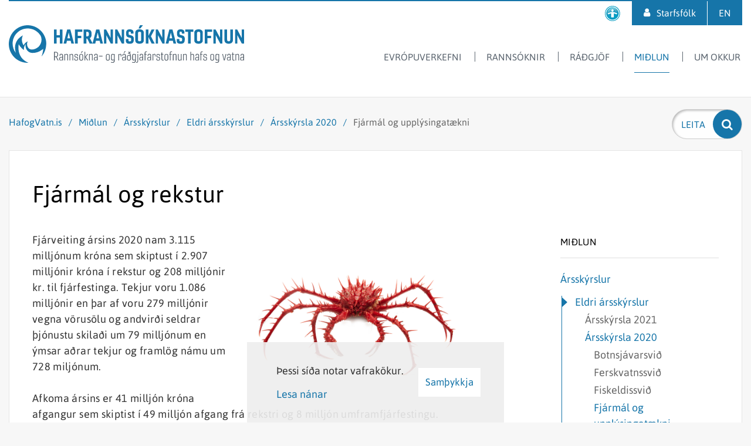

--- FILE ---
content_type: text/html; charset=UTF-8
request_url: https://www.hafogvatn.is/is/midlun/arsskyrsluvefur/arsskyrslur/arsskyrsla-2020/fjarmal-og-rekstur
body_size: 15573
content:
<!DOCTYPE html><!--
		Stefna ehf. - Moya Vefumsjónarkerfi
		- - - - - - - - - - - - - - - - - -
		http://www.moya.is
		Moya - útgáfa 1.16.2		- - - - - - - - - - - - - - - - - -
-->
<html xmlns="http://www.w3.org/1999/xhtml" lang="is">
<head>
	<meta http-equiv="X-UA-Compatible" content="IE=edge">
	<meta name="viewport" content="width=device-width, initial-scale=1.0">
		<meta charset="UTF-8">
	<meta name="author" content="Hafrannsóknastofnun" >
	<meta name="generator" content="Moya 1.16.2" >
		<meta property="og:title" content="Fj&aacute;rm&aacute;l og uppl&yacute;singat&aelig;kni">
	<meta property="og:image" content="https://www.hafogvatn.is/static/sitemap/lg/ca93a3c250264457778aa94f8f460b7c-fornu_0116-hdr.jpg?v=1769707998">
	<meta property="og:url" content="https://www.hafogvatn.is/is/midlun/arsskyrsluvefur/arsskyrslur/arsskyrsla-2020/fjarmal-og-rekstur">
	<meta property="og:site_name" content="Hafranns&oacute;knastofnun">
	<meta property="og:updated_time" content="1622732386">
	<meta property="og:image:width" content="1370">
	<meta property="og:image:height" content="1027">
	<meta property="og:locale" content="is_IS">
	<meta property="og:type" content="article">

		<title>Fjármál og upplýsingatækni | Hafrannsóknastofnun</title>		<!-- Global site tag (gtag.js) - Google Analytics -->
	<script async src="https://www.googletagmanager.com/gtag/js?id=G-ZP0SRNGBVP"></script>
	<script>
		window.dataLayer = window.dataLayer || [];
		function gtag(){dataLayer.push(arguments);}
		gtag('js', new Date());
		gtag('config', 'G-ZP0SRNGBVP');
	</script>
    <link href="/static/themes/2017/theme.css?v=c544b53f66" rel="stylesheet" media="all" type="text/css"/>
		<link rel="apple-touch-icon" sizes="180x180" href="/static/themes/2017/favicon/apple-touch-icon.png?v=d863682b29">
	<link rel="icon" type="image/png" sizes="32x32" href="/static/themes/2017/favicon/favicon-32x32.png?v=0871cd86ca">
	<link rel="icon" type="image/png" sizes="16x16" href="/static/themes/2017/favicon/favicon-16x16.png?v=de1afb9f33">
	<link rel="manifest" href="/static/themes/2017/favicon/manifest.json">
	<link rel="mask-icon" href="/static/themes/2017/favicon/safari-pinned-tab.svg?v=9fc91ebbe5" color="#1675a9">
	<meta name="theme-color" content="#1675a9">
		<link href="/is/feed" rel="alternate" type="application/rss+xml" title="RSS - Fréttir" >
	<link href="/favicon.ico" rel="icon" type="image/x-icon" >
	<link href="/favicon.ico" rel="shortcut icon" type="image/x-icon" >
	<link href="/_moya/less/cookie-consent.css?v=1769707998" media="screen" rel="stylesheet" type="text/css" >
		
</head>
<body class="page helpful accordion-layout1" data-static-version="1769707998">
    <a href="#main" id="skipToMain">Fara í efni</a> <a id="siteTop" class="hide">&nbsp;</a>
    
<div id="fb-root"></div>
<script>(function(d, s, id) {
		var js, fjs = d.getElementsByTagName(s)[0];
		if (d.getElementById(id)) return;
		js = d.createElement(s);
		js.id = id;
		js.src = "//connect.facebook.net/is_IS/sdk.js#xfbml=1&version=v2.0";
		fjs.parentNode.insertBefore(js, fjs);
	}(document, 'script', 'facebook-jssdk'));
</script>

<div id="page">
	
	<div id="pageContainer">
		<div id="header">
			<div class="outerWrap">
				<div class="logo">
					<a href="/is" aria-label="Hafrannsóknastofnun">
						<svg xmlns="http://www.w3.org/2000/svg" width="401" height="64" viewBox="141 -14 401 64"><g class="t1"><path class="st0" d="M219.5 32.5V39h1.5c1.9 0 2.7-.8 2.7-2.7v-.9c0-2-.8-2.9-2.6-2.9h-1.6m-1.4 13.6V31.3h2.8c3 0 4.1 1.5 4.1 4v1.1c0 1.9-.7 3.1-2.4 3.6l3.3 6.1h-1.6l-3-5.9h-1.8v5.9h-1.4zm13.9-1.7v-3.3h-2c-1.3 0-1.8.5-1.8 1.8v.6c0 1.1.5 1.7 1.5 1.7.7-.1 1.6-.3 2.3-.8m-5.2-1.5c0-1.9 1-2.9 3-2.9h2.2v-2.3c0-1.3-.5-1.8-1.7-1.8s-1.6.5-1.6 1.8v.5h-1.3v-.7c0-2 1-2.8 3-2.8 2.1 0 3 1 3 2.8v8.6h-1.1l-.2-.8c-.8.6-1.8.8-2.8.8-1.6 0-2.5-.9-2.5-2.7v-.5zm10.1-7.1c.8-.5 1.8-1 2.8-1 1.6 0 2.3 1.1 2.3 2.8v8.5h-1.3v-8.2c0-1.3-.5-1.9-1.4-1.9-.8 0-1.6.5-2.3.9v9.2h-1.3V34.9h1l.2.9m8.7 0c.8-.5 1.8-1 2.8-1 1.6 0 2.3 1.1 2.3 2.8v8.5h-1.3v-8.2c0-1.3-.5-1.9-1.4-1.9-.8 0-1.6.5-2.3.9v9.2h-1.3V34.9h1l.2.9m13.5 7.7c0 2.1-1.2 2.8-3.3 2.8-2 0-3.1-.7-3.1-2.6v-1.3h1.3v1.2c0 1.3.8 1.6 1.9 1.6 1.2 0 2-.3 2-1.6v-1c0-.7-.3-1.2-1.2-1.4l-1.6-.3c-1.6-.4-2.2-.8-2.2-2.8v-.7c0-1.6 1-2.5 3-2.5s3 .9 3 2.5v1.2h-1.3v-1.1c0-.9-.5-1.4-1.7-1.4-1.3 0-1.8.4-1.8 1.4v.5c0 1.3.4 1.4 1.4 1.7l1.5.3c1.5.3 2.1.9 2.1 2.4v1.1m4.7-9.9l1.7-3.3h1.8l-2.6 3.3h-.9m-1.4 9.3c0 1.5.7 2.2 2 2.2s2-.7 2-2.2v-4.8c0-1.5-.7-2.2-2-2.2s-2 .7-2 2.2v4.8zm5.3.4c0 1.9-1.2 3-3.3 3s-3.3-1.1-3.3-3v-5.4c0-1.9 1.2-3 3.3-3s3.3 1.1 3.3 3v5.4zm2.3 2.8V31.3h1.3v8.4l3.4-4.7h1.5l-3.8 5.1 4 6h-1.5l-3.6-5.5v5.5H270m9-10.3c.8-.5 1.8-1 2.8-1 1.6 0 2.3 1.1 2.3 2.8v8.5h-1.3v-8.2c0-1.3-.5-1.9-1.4-1.9-.8 0-1.6.5-2.3.9v9.2h-1.3V34.9h1l.2.9m12.1 8.6v-3.3h-2c-1.3 0-1.8.5-1.8 1.8v.6c0 1.1.5 1.7 1.5 1.7.8-.1 1.7-.3 2.3-.8m-5.1-1.5c0-1.9 1-2.9 3-2.9h2.2v-2.3c0-1.3-.5-1.8-1.7-1.8s-1.6.5-1.6 1.8v.5h-1.3v-.7c0-2 1-2.8 3-2.8 2.1 0 3 1 3 2.8v8.6h-1.1l-.2-.8c-.8.6-1.8.8-2.8.8-1.6 0-2.5-.9-2.5-2.7v-.5zm8.7-4.9h6v1.2h-6zm13.1 4.9c0 1.5.7 2.2 2 2.2s2-.7 2-2.2v-4.8c0-1.5-.7-2.2-2-2.2s-2 .7-2 2.2v4.8m5.3.4c0 1.9-1.2 3-3.3 3-2.1 0-3.3-1.1-3.3-3v-5.4c0-1.9 1.2-3 3.3-3 2.1 0 3.3 1.1 3.3 3v5.4zm7.1.9v-7.5c-.7-.5-1.3-.7-2-.7-1 0-1.6.6-1.6 1.9v4.8c0 1.3.5 2.2 1.7 2.2.6-.1 1.2-.3 1.9-.7m-4.9-6.5c0-1.8.9-2.9 2.7-2.9.9 0 1.7.3 2.4.8l.1-.6h1v11.7c0 2.2-1.2 3.4-3.9 3.4-.8 0-1.8-.1-2.3-.3v-1.2c.4.1 1.5.3 2.2.3 1.8 0 2.6-.9 2.6-2.4v-1.1c-.8.5-1.5.7-2.2.7-1.8 0-2.7-1.2-2.7-3l.1-5.4zm16.4 1.4v-2.2c0-.7-.3-1-.8-1-.7 0-1.4.6-1.9 1.2v9h-1.3V34.9h1l.2 1.1c.7-.7 1.4-1.2 2.4-1.2 1.1 0 1.6.8 1.6 2v2.4h-1.2m5-5.6l1.7-3.3h1.8l-2.6 3.3h-.9m2.3 10.8v-3.3h-2c-1.3 0-1.8.5-1.8 1.8v.6c0 1.1.5 1.7 1.5 1.7.8-.1 1.7-.3 2.3-.8zm-5.1-1.5c0-1.9 1-2.9 3-2.9h2.2v-2.3c0-1.3-.5-1.8-1.7-1.8s-1.6.5-1.6 1.8v.5h-1.3v-.7c0-2 1-2.8 3-2.8 2.1 0 3 1 3 2.8v8.6h-1l-.2-.8c-.8.6-1.8.8-2.8.8-1.6 0-2.5-.9-2.5-2.7v-.5h-.1zm9.8-3v2.9c0 1.4.7 2.3 2 2.3 1.5 0 2.1-.9 2.1-2.3v-2.2c0-1.9-.6-2.6-2.2-2.6-1.2 0-1.9.5-1.9 1.9m5.1-8.3l-1.4 1.2c1 1.8 1.8 4.2 1.8 7.8v2.5c0 2-1.3 3.2-3.4 3.2s-3.4-1.2-3.4-3.2v-3.5c0-1.8 1.2-2.8 3-2.8.9 0 1.7.3 2.2.9-.3-1.6-.7-2.8-1.3-3.9l-1.6 1.4-.7-.9 1.7-1.4c-.3-.5-.7-1-1.1-1.4l1-.8c.4.4.8.8 1.2 1.3l1.4-1.1.6.7zm7.5 12.6v-7.5c-.7-.5-1.3-.7-2-.7-1 0-1.6.6-1.6 1.9v4.8c0 1.3.5 2.2 1.7 2.2.5-.1 1.1-.3 1.9-.7m-5-6.5c0-1.8.9-2.9 2.7-2.9.9 0 1.7.3 2.4.8l.1-.6h1v11.7c0 2.2-1.2 3.4-3.9 3.4-.8 0-1.8-.1-2.3-.3v-1.2c.4.1 1.5.3 2.2.3 1.8 0 2.6-.9 2.6-2.4v-1.1c-.8.5-1.5.7-2.2.7-1.8 0-2.7-1.2-2.7-3l.1-5.4zm10.3-4.8h-1.4v-2.1h1.4v2.1zm-.1 2.1v10.9c0 2.8-.7 4.1-2.6 4.1-.3 0-.5 0-.8-.1v-1.2c.2 0 .5.1.8.1.9 0 1.3-.8 1.3-2.9V35h1.3zm7.1 9.4v-3.3h-2c-1.3 0-1.8.5-1.8 1.8v.6c0 1.1.5 1.7 1.5 1.7.8-.1 1.7-.3 2.3-.8m-5.1-1.5c0-1.9 1-2.9 3-2.9h2.2v-2.3c0-1.3-.5-1.8-1.7-1.8s-1.6.5-1.6 1.8v.5H364v-.7c0-2 1-2.8 3-2.8 2.1 0 3 1 3 2.8v8.6h-1l-.2-.8c-.8.6-1.8.8-2.8.8-1.6 0-2.5-.9-2.5-2.7v-.5zm12.8-11.1c-.2-.1-.6-.2-1.1-.2-.9 0-1.3.4-1.3 1.7V35h2.2v1.1h-2.2v10h-1.3v-10h-.9V35h.9v-1.7c0-1.9.9-2.8 2.6-2.8.5 0 .8.1 1.2.2v1.1m5.7 12.6v-3.3h-2c-1.3 0-1.8.5-1.8 1.8v.6c0 1.1.5 1.7 1.5 1.7.8-.1 1.7-.3 2.3-.8m-5.1-1.5c0-1.9 1-2.9 3-2.9h2.2v-2.3c0-1.3-.5-1.8-1.7-1.8s-1.6.5-1.6 1.8v.5h-1.3v-.7c0-2 1-2.8 3-2.8 2.1 0 3 1 3 2.8v8.6h-1l-.2-.8c-.8.6-1.8.8-2.8.8-1.6 0-2.5-.9-2.5-2.7l-.1-.5zm12.9-3.8v-2.2c0-.7-.3-1-.8-1-.7 0-1.4.6-1.9 1.2v9h-1.3V34.9h1l.2 1.1c.7-.7 1.4-1.2 2.4-1.2 1.1 0 1.6.8 1.6 2v2.4h-1.2m8.9 4.3c0 2.1-1.2 2.8-3.3 2.8-2 0-3.1-.7-3.1-2.6v-1.3h1.3v1.2c0 1.3.8 1.6 1.9 1.6 1.2 0 2-.3 2-1.6v-1c0-.7-.3-1.2-1.2-1.4l-1.6-.3c-1.6-.4-2.2-.8-2.2-2.8v-.7c0-1.6 1-2.5 3-2.5s3 .9 3 2.5v1.2h-1.3v-1.1c0-.9-.5-1.4-1.7-1.4-1.3 0-1.8.4-1.8 1.4v.5c0 1.3.4 1.4 1.4 1.7l1.5.3c1.5.3 2.1.9 2.1 2.4v1.1M400 35h1.1v-2.5h1.3V35h2.2v1.1h-2.2v7.2c0 1.1.4 1.7 1.4 1.7.4 0 .9-.1 1.1-.2V46c-.3.1-.9.2-1.4.2-1.8 0-2.4-1-2.4-2.7v-7.4H400V35m7.6 7.9c0 1.5.7 2.2 2 2.2s2-.7 2-2.2v-4.8c0-1.5-.7-2.2-2-2.2s-2 .7-2 2.2v4.8m5.3.4c0 1.9-1.2 3-3.3 3-2.1 0-3.3-1.1-3.3-3v-5.4c0-1.9 1.2-3 3.3-3 2.1 0 3.3 1.1 3.3 3v5.4zm6.2-11.5c-.2-.1-.6-.2-1.1-.2-.9 0-1.3.4-1.3 1.7V35h2.2v1.1h-2.2v10h-1.3v-10h-.9V35h.9v-1.7c0-1.9.9-2.8 2.6-2.8.5 0 .8.1 1.2.2v1.1m2.6 4c.8-.5 1.8-1 2.8-1 1.6 0 2.3 1.1 2.3 2.8v8.5h-1.3v-8.2c0-1.3-.5-1.9-1.4-1.9-.8 0-1.6.5-2.3.9v9.2h-1.3V34.9h1l.2.9m12.7 10.3l-.1-.8c-.8.5-1.8 1-2.8 1-1.6 0-2.3-1.1-2.3-2.9V35h1.3v8c0 1.4.5 2.1 1.4 2.1.8 0 1.6-.4 2.3-.9V35h1.3v11.1h-1.1m4.7-10.3c.8-.5 1.8-1 2.8-1 1.6 0 2.3 1.1 2.3 2.8v8.5H443v-8.2c0-1.3-.5-1.9-1.4-1.9-.8 0-1.6.5-2.3.9v9.2H438V34.9h1l.2.9m11.3 10.3V31.3h1.3v4.4c.8-.5 1.7-.9 2.6-.9 1.6 0 2.3 1.1 2.3 2.8v8.5h-1.3v-8.2c0-1.3-.5-1.9-1.4-1.9-.8 0-1.6.5-2.3.9v9.2h-1.2m13.3-1.7v-3.3h-2c-1.3 0-1.8.5-1.8 1.8v.6c0 1.1.5 1.7 1.5 1.7.8-.1 1.7-.3 2.3-.8m-5.1-1.5c0-1.9 1-2.9 3-2.9h2.2v-2.3c0-1.3-.5-1.8-1.7-1.8s-1.6.5-1.6 1.8v.5h-1.3v-.7c0-2 1-2.8 3-2.8 2.1 0 3 1 3 2.8v8.6h-1.1l-.2-.8c-.8.6-1.8.8-2.8.8-1.6 0-2.5-.9-2.5-2.7v-.5zm12.8-11.1c-.2-.1-.6-.2-1.1-.2-.9 0-1.3.4-1.3 1.7V35h2.2v1.1h-2.2v10h-1.3v-10h-.9V35h.9v-1.7c0-1.9.9-2.8 2.6-2.8.5 0 .8.1 1.2.2v1.1m7.2 11.7c0 2.1-1.2 2.8-3.3 2.8-2 0-3.1-.7-3.1-2.6v-1.3h1.3v1.2c0 1.3.8 1.6 1.9 1.6 1.2 0 2-.3 2-1.6v-1c0-.7-.3-1.2-1.2-1.4l-1.6-.3c-1.6-.4-2.2-.8-2.2-2.8v-.7c0-1.6 1-2.5 3-2.5s3 .9 3 2.5v1.2h-1.3v-1.1c0-.9-.5-1.4-1.7-1.4-1.3 0-1.8.4-1.8 1.4v.5c0 1.3.4 1.4 1.4 1.7l1.5.3c1.5.3 2.1.9 2.1 2.4v1.1m6.9-.6c0 1.5.7 2.2 2 2.2s2-.7 2-2.2v-4.8c0-1.5-.7-2.2-2-2.2s-2 .7-2 2.2v4.8m5.3.4c0 1.9-1.2 3-3.3 3-2.1 0-3.3-1.1-3.3-3v-5.4c0-1.9 1.2-3 3.3-3 2.1 0 3.3 1.1 3.3 3v5.4zm7.2.9v-7.5c-.7-.5-1.3-.7-2-.7-1 0-1.6.6-1.6 1.9v4.8c0 1.3.5 2.2 1.7 2.2.6-.1 1.2-.3 1.9-.7m-5-6.5c0-1.8.9-2.9 2.7-2.9.9 0 1.7.3 2.4.8l.1-.6h1v11.7c0 2.2-1.2 3.4-3.9 3.4-.8 0-1.8-.1-2.3-.3v-1.2c.4.1 1.5.3 2.2.3 1.8 0 2.6-.9 2.6-2.4v-1.1c-.8.5-1.5.7-2.2.7-1.8 0-2.7-1.2-2.7-3l.1-5.4zm18.7-2.7L509 46.1h-1.4L504.7 35h1.3l2.2 9.4 2.3-9.4h1.4m5.9 9.4v-3.3h-2c-1.3 0-1.8.5-1.8 1.8v.6c0 1.1.5 1.7 1.5 1.7.8-.1 1.7-.3 2.3-.8m-5.1-1.5c0-1.9 1-2.9 3-2.9h2.2v-2.3c0-1.3-.5-1.8-1.7-1.8s-1.6.5-1.6 1.8v.5h-1.3v-.7c0-2 1-2.8 3-2.8 2.1 0 3 1 3 2.8v8.6h-1l-.2-.8c-.8.6-1.8.8-2.8.8-1.6 0-2.5-.9-2.5-2.7v-.5h-.1zm8.1-7.9h1.1v-2.5h1.3V35h2.2v1.1h-2.2v7.2c0 1.1.4 1.7 1.4 1.7.4 0 .9-.1 1.1-.2V46c-.3.1-.9.2-1.4.2-1.8 0-2.4-1-2.4-2.7v-7.4h-1.1V35m7.6.8c.8-.5 1.8-1 2.8-1 1.6 0 2.3 1.1 2.3 2.8v8.5h-1.3v-8.2c0-1.3-.5-1.9-1.4-1.9-.8 0-1.6.5-2.3.9v9.2h-1.3V34.9h1l.2.9m12.2 8.6v-3.3h-2c-1.3 0-1.8.5-1.8 1.8v.6c0 1.1.5 1.7 1.5 1.7.7-.1 1.6-.3 2.3-.8m-5.2-1.5c0-1.9 1-2.9 3-2.9h2.2v-2.3c0-1.3-.5-1.8-1.7-1.8s-1.6.5-1.6 1.8v.5H536v-.7c0-2 1-2.8 3-2.8 2.1 0 3 1 3 2.8v8.6h-1.1l-.2-.8c-.8.6-1.8.8-2.8.8-1.6 0-2.5-.9-2.5-2.7v-.5z"/></g><g class="t2"><path class="st1" d="M218.1 17.2V-6.7h4.5V3h5.3v-9.7h4.6v23.9h-4.6V6.9h-5.3v10.3h-4.5m22.8-9h4.5l-2.3-9.8-2.2 9.8m-6.6 9l6.2-23.9h5.4l6.2 23.9h-4.5l-1.1-4.8h-6.4l-1.1 4.8h-4.7zm19.5 0V-6.7h12.4v3.9h-7.8V4h6v3.9h-6v9.3h-4.6m19.3-20v7.7h1.7c1.6 0 2.6-.9 2.6-2.8V.2c0-2-.9-2.9-2.5-2.9h-1.8m-4.5 19.9V-6.7h6.2c5.2 0 7.2 2.4 7.2 6.5v3c0 2.4-.9 4.2-2.9 5.1l4.9 9.3h-5.1l-4.2-8.5h-1.5v8.5h-4.6z"/><path class="st1" d="M290.3 8.2h4.5l-2.3-9.8-2.2 9.8m-6.6 9l6.2-23.9h5.4l6.2 23.9H297l-1.1-4.8h-6.4l-1.1 4.8h-4.7zm31.1 0l-7.6-14.3v14.3h-4V-6.7h3.7l7.6 14.3V-6.7h3.9v23.9h-3.6m18.9 0l-7.6-14.3.1.6v13.7h-4V-6.7h3.7l7.6 14.3-.1-.9V-6.7h4v23.9h-3.7m20.3-6.3c0 4.7-2.2 6.6-6.2 6.6h-1.4c-3.8 0-5.9-1.4-5.9-4.8V9.6h4.4V11c0 2 .6 2.4 1.7 2.4h1.1c1.1 0 1.9-.3 1.9-2.5V9.6c0-1.2-.5-1.9-1.8-2.2l-2.2-.5c-3.3-.8-4.7-2.3-4.7-6.7V-1c0-4 2.2-6 6-6h.5c3.7 0 6.1 1.8 6.1 4.8V.3H349V-1c0-1.5-.5-2.1-1.7-2.1h-.5c-1.2 0-1.6.5-1.6 2.4V0c0 1.8.3 2.2 1.7 2.6l1.9.5c4.1 1.1 5.3 2.6 5.3 6.7l-.1 1.1m8.1-19.3l2.4-5.5h5.1l-4.5 5.5h-3m-.9 8v11.2c0 1.8.8 2.5 2.7 2.5 1.8 0 2.7-.7 2.7-2.5V-.4c0-1.8-.9-2.5-2.7-2.5-1.9 0-2.7.7-2.7 2.5zm9.8-1.1V12c0 3.5-2.8 5.5-7.2 5.5s-7.2-2-7.2-5.5V-1.5c0-3.5 2.8-5.5 7.2-5.5s7.2 2 7.2 5.5zm3.5 18.7V-6.7h4.5V4.1l5.4-10.8h4.8L383.3 5l6.3 12.2h-5.1L379 6.1v11.1h-4.5m28.4 0l-7.6-14.3v14.3h-3.9V-6.7h3.6l7.6 14.3V-6.7h4v23.9h-3.7m12.1-9h4.5l-2.3-9.8-2.2 9.8m-6.6 9l6.2-23.9h5.4l6.2 23.9h-4.5l-1.1-4.8h-6.4l-1.1 4.8h-4.7zm32.4-6.3c0 4.7-2.2 6.6-6.2 6.6h-1.4c-3.8 0-5.9-1.4-5.9-4.8V9.6h4.4V11c0 2 .6 2.4 1.7 2.4h1.1c1.1 0 1.9-.3 1.9-2.5V9.6c0-1.2-.5-1.9-1.8-2.2l-2.2-.5c-3.3-.8-4.7-2.3-4.7-6.7V-1c0-4 2.2-6 6-6h.5c3.7 0 6.1 1.8 6.1 4.8V.3h-4.4V-1c0-1.5-.5-2.1-1.7-2.1h-.5c-1.2 0-1.6.5-1.6 2.4V0c0 1.8.3 2.2 1.7 2.6l1.9.5c4.1 1.1 5.3 2.6 5.3 6.7v1.1m5.4 6.3v-20h-4.6v-3.9h13.7v3.9h-4.6v20h-4.5M461.8-.4v11.2c0 1.8.8 2.5 2.7 2.5 1.8 0 2.7-.7 2.7-2.5V-.4c0-1.8-.9-2.5-2.7-2.5-1.9 0-2.7.7-2.7 2.5m9.8-1.1V12c0 3.5-2.8 5.5-7.2 5.5s-7.2-2-7.2-5.5V-1.5c0-3.5 2.8-5.5 7.2-5.5s7.2 2 7.2 5.5zm3.5 18.7V-6.7h12.3v3.9h-7.8V4h6.1v3.9h-6.1v9.3h-4.5m26.3 0l-7.6-14.3v14.3h-4V-6.7h3.7l7.6 14.3V-6.7h3.9v23.9h-3.6M523-6.7v18c0 3.9-2.8 6.2-7.2 6.2s-7.2-2.3-7.2-6.2v-18h4.5v17.1c0 2.1.9 3 2.7 3s2.7-.9 2.7-3V-6.7h4.5m15.2 23.9l-7.6-14.3v14.3h-3.9V-6.7h3.6l7.6 14.3V-6.7h4v23.9h-3.7"/></g><path class="st1" d="M196.7 10.4v.8c-.1 3.4-1.2 6.5-3 9-.1.2-.3.4-.4.6-.6.8-1.3 1.6-2.1 2.3-.1.1-.3.2-.4.3-2.9 2.5-6.7 4-10.8 4-2.2 0-4.2-1-5.6-2.7-1.5-1.8-2.3-4.2-2.3-6.7 0-.4 0-.8.1-1.2 0-.2.1-.4.1-.6.2-.9.4-1.8.8-2.6 0-.1.1-.1.1-.2-.3.1-.6.3-.9.5-2.6 1.4-4.7 3.6-6 6.3-1.9-2.7-3-6-3-9.5 0-2.4.5-4.6 1.4-6.7.1-.2.3-.6.3-.7-.8.4-1.7 1.1-2.5 1.5-1.7 1.1-3.3 2.4-4.7 3.9l-.5.5c-.4.4-.7.9-1.1 1.3l-.1.1c-.1.1-.2.3-.3.4 0 0 0 .1-.1.1-2.6 3.7-4.1 8.2-4.1 13.1 0 1.3.1 2.5.3 3.8.2 1.8.6 3.5 1.1 5.1-3.6-4.5-5.5-10.1-5.5-15.9 0-6.9 2.7-13.4 7.5-18.2.5-.5 1-1 1.6-1.4.2-.2.5-.4.7-.6.2-.2.5-.4.7-.6 1-.8 2.1-1.4 3.3-2 .3-.1.6-.3.8-.4 4.1-2 8.8-2.8 13.6-2.4 5 .5 9.8 2.4 13.7 5.6 2 1.7 3.8 3.6 5.2 5.7 0-.1 2.1 2.9 2.1 7.5m8.2 6.6c-.5-17.2-14.6-31-31.9-31-.8 0-1.5 0-2.3.1-.4 0-.7.1-1.1.1-1.5.2-3 .4-4.4.8-.3.1-.7.2-1 .3-.1 0-.3.1-.4.1-.3.1-.7.2-1 .3C150.1-8.1 141 3.9 141 18c0 17.7 14.3 32 32 32h1.5c-.3-.1-.6-.2-.9-.4-4.8-2.2-8.3-5-10.7-8.1-.2-.3-.4-.5-.6-.8-5.8-8.1-5.1-17.8-4.4-22.2v-.2c1.2 2.4 2.8 4.6 4.8 6.5 1.3 1.3 2.6 2.4 4.1 3.4v-.6c0-.4-.1-.8-.1-1.2 0-3.2 1.2-6.1 3.2-8.3-.1.3-.2.6-.2 1 0 .3-.1.5-.1.8 0 .4-.1.9-.1 1.3 0 4.2 2.2 7.9 5.5 10.1.4.3.9.6 1.4.8.2.1.5.2.7.3 1.4.5 2.9.8 4.4.8 2.8 0 5.5-.4 8-1.2.2-.1.4-.1.6-.2 2.1-.7 4.1-1.7 6-3 .3-.2.5-.4.8-.5.4-.3.7-.6 1.1-.8 1.1-.7 1.7-1.2 1.7-1.2s-.1 1-.3 2.6c0 .2-.1.4-.1.7-.4 2.3-1 5.7-2.3 9-.1.2-.2.4-.3.7l1.5-1.8c2.8-3.7 4.8-8 5.8-12.7.1-.3.1-.7.2-1 .3-1.4.4-2.9.5-4.4v-1.2c.2-.6.2-.9.2-1.2z"/></svg>					</a>
				</div>
				<div id="mainmenu">
					<ul class="menu mmLevel1 " id="mmm-5"><li class="ele-eu-verkefni si level1 first ord-1"><a href="/is/eu-verkefni"><span>Evr&oacute;puverkefni</span></a></li><li class="ele-rannsoknir si level1 children goto ord-2"><a href="/is/rannsoknir"><span>Ranns&oacute;knir</span></a><ul class="menu mmLevel2 " id="mmm-7"><li class="ele-dyrasvif-og-ata si level2 children first ord-1"><a href="/is/rannsoknir/dyrasvif-og-ata"><span>D&yacute;rasvif </span></a><ul class="menu mmLevel3 " id="mmm-189"><li class="ele-bergmalsmaelingar-a-ljosatu si level3 first ord-1"><a href="/is/rannsoknir/dyrasvif-og-ata/bergmalsmaelingar-a-ljosatu"><span>Bergm&aacute;lsm&aelig;lingar &aacute; lj&oacute;s&aacute;tu</span></a></li><li class="ele-langrimavoktun-atu si level3 ord-2"><a href="/is/rannsoknir/dyrasvif-og-ata/langrimavoktun-atu"><span>Langt&iacute;mav&ouml;ktun &aacute;tu</span></a></li><li class="ele-umhverfisthaettir-dyrasvif-og-sild si level3 last ord-3"><a href="/is/rannsoknir/dyrasvif-og-ata/umhverfisthaettir-dyrasvif-og-sild"><span>Umhverfis&thorn;&aelig;ttir, d&yacute;rasvif og s&iacute;ld</span></a></li></ul></li><li class="ele-ferskvatnsfiskar si level2 children ord-2"><a href="/is/rannsoknir/ferskvatnsfiskar"><span>Ferskvatnsfiskar</span></a><ul class="menu mmLevel3 " id="mmm-460"><li class="ele-atlantshafslax si level3 children first ord-1"><a href="/is/rannsoknir/ferskvatnsfiskar/atlantshafslax"><span>Atlantshafslax</span></a><ul class="menu mmLevel4 " id="mmm-461"><li class="ele-um-sjavarlus-og-laxalus si level4 first last ord-1"><a href="/is/rannsoknir/ferskvatnsfiskar/atlantshafslax/um-sjavarlus-og-laxalus"><span>Um sj&aacute;varl&uacute;s og laxal&uacute;s</span></a></li></ul></li><li class="ele-all si level3 ord-2"><a href="/is/rannsoknir/ferskvatnsfiskar/all"><span>&Aacute;ll</span></a></li><li class="ele-bleikja si level3 ord-3"><a href="/is/rannsoknir/ferskvatnsfiskar/bleikja"><span>Bleikja</span></a></li><li class="ele-flundra si level3 ord-4"><a href="/is/rannsoknir/ferskvatnsfiskar/flundra"><span>Flundra</span></a></li><li class="ele-hnudlax si level3 ord-5"><a href="/is/rannsoknir/ferskvatnsfiskar/hnudlax"><span>Hn&uacute;&eth;lax</span></a></li><li class="ele-hornsili si level3 ord-6"><a href="/is/rannsoknir/ferskvatnsfiskar/hornsili"><span>Horns&iacute;li</span></a></li><li class="ele-urridi si level3 last ord-7"><a href="/is/rannsoknir/ferskvatnsfiskar/urridi"><span>Urri&eth;i</span></a></li></ul></li><li class="ele-stangveidi si level2 children ord-3"><a href="/is/rannsoknir/stangveidi"><span>Stangvei&eth;i</span></a><ul class="menu mmLevel3 " id="mmm-468"><li class="ele-hreistursynataka si level3 first ord-1"><a href="/is/rannsoknir/stangveidi/hreistursynataka"><span>Hreisturs&yacute;nataka</span></a></li><li class="ele-skraning-a-afla si level3 ord-2"><a href="/is/rannsoknir/stangveidi/skraning-a-afla"><span>Skr&aacute;ning &aacute; afla</span></a></li><li class="ele-staerstu-fiskarnir si level3 ord-3"><a href="/is/rannsoknir/stangveidi/staerstu-fiskarnir"><span>St&aelig;rstu fiskarnir</span></a></li><li class="ele-veitt-og-sleppt si level3 last ord-4"><a href="/is/rannsoknir/stangveidi/veitt-og-sleppt"><span>Veitt og sleppt</span></a></li></ul></li><li class="ele-fiskmerkingar si level2 children ord-4"><a href="/is/rannsoknir/fiskmerkingar"><span>Fiskmerkingar</span></a><ul class="menu mmLevel3 " id="mmm-203"><li class="ele-merki si level3 first ord-1"><a href="/is/rannsoknir/fiskmerkingar/merki"><span>Merki</span></a></li><li class="ele-skil-a-merkjum si level3 ord-2"><a href="/is/rannsoknir/fiskmerkingar/skil-a-merkjum"><span>Skil &aacute; merkjum</span></a></li><li class="ele-merkingaverkefni-i-gangi si level3 last ord-3"><a href="/is/rannsoknir/fiskmerkingar/merkingaverkefni-i-gangi"><span>Merkingaverkefni &iacute; gangi</span></a></li></ul></li><li class="ele-framandi-sjavarlifverur si level2 ord-5"><a href="/is/rannsoknir/framandi-sjavarlifverur"><span>Framandi sj&aacute;varl&iacute;fverur</span></a></li><li class="ele-hvalarannsoknir si level2 children ord-6"><a href="/is/rannsoknir/hvalarannsoknir"><span>Hvalaranns&oacute;knir</span></a><ul class="menu mmLevel3 " id="mmm-193"><li class="ele-gagnabanki-ljosmynda si level3 first ord-1"><a href="/is/rannsoknir/hvalarannsoknir/gagnabanki-ljosmynda"><span>Gagnabanki lj&oacute;smynda</span></a></li><li class="ele-hvalakomur-og-hvalrekar si level3 ord-2"><a href="/is/rannsoknir/hvalarannsoknir/hvalakomur-og-hvalrekar"><span>Hvalakomur og hvalrekar</span></a></li><li class="ele-hvalaspordagrunnur si level3 ord-3"><a href="/is/rannsoknir/hvalarannsoknir/hvalaspordagrunnur"><span>Hvalaspor&eth;agrunnur</span></a></li><li class="ele-liffraedi-vistfraedi-hrefnu si level3 ord-4"><a href="/is/rannsoknir/hvalarannsoknir/liffraedi-vistfraedi-hrefnu"><span>L&iacute;ffr&aelig;&eth;i &amp; vistfr&aelig;&eth;i hrefnu</span></a></li><li class="ele-liffraedi-vistfraedi-langreydar si level3 ord-5"><a href="/is/rannsoknir/hvalarannsoknir/liffraedi-vistfraedi-langreydar"><span>L&iacute;ffr&aelig;&eth;i &amp; vistfr&aelig;&eth;i langrey&eth;ar</span></a></li><li class="ele-merkingar-med-gervihnattasendum si level3 ord-6"><a href="/is/rannsoknir/hvalarannsoknir/merkingar-med-gervihnattasendum"><span>Merkingar me&eth; gervihnattasendum</span></a></li><li class="ele-stofngerd-og-stofnstaerd-hnisu si level3 ord-7"><a href="/is/rannsoknir/hvalarannsoknir/stofngerd-og-stofnstaerd-hnisu"><span>Stofnger&eth; og stofnst&aelig;r&eth; hn&iacute;su</span></a></li><li class="ele-hahyrningar-i-breytilegu-vistkerfi si level3 ord-8"><a href="/is/rannsoknir/hvalarannsoknir/hahyrningar-i-breytilegu-vistkerfi"><span>Topp afr&aelig;ningjar &iacute; breytilegu vistkerfi</span></a></li><li class="ele-vidtaekar-hvalatalningar si level3 last ord-9"><a href="/is/rannsoknir/hvalarannsoknir/vidtaekar-hvalatalningar"><span>V&iacute;&eth;t&aelig;kar hvalatalningar</span></a></li></ul></li><li class="ele-kolmunni si level2 ord-7"><a href="/is/rannsoknir/kolmunni"><span>Kolmunni</span></a></li><li class="ele-kortlagning-busvaeda si level2 ord-8"><a href="/is/rannsoknir/kortlagning-busvaeda"><span>Kortlagning b&uacute;sv&aelig;&eth;a</span></a></li><li class="ele-kortlagning-hafsbotnsins si level2 children ord-9"><a href="/is/rannsoknir/kortlagning-hafsbotnsins"><span>Kortlagning hafsbotnsins</span></a><ul class="menu mmLevel3 " id="mmm-161"><li class="ele-arnarfjordur si level3 first ord-1"><a href="/is/rannsoknir/kortlagning-hafsbotnsins/arnarfjordur"><span>Arnarfj&ouml;r&eth;ur</span></a></li><li class="ele-drekasvaedi si level3 ord-2"><a href="/is/rannsoknir/kortlagning-hafsbotnsins/drekasvaedi"><span>Drekasv&aelig;&eth;i</span></a></li><li class="ele-hali-dohrnbanki si level3 ord-3"><a href="/is/rannsoknir/kortlagning-hafsbotnsins/hali-dohrnbanki"><span>Hali Dohrnbanki</span></a></li><li class="ele-isafjardardjup si level3 ord-4"><a href="/is/rannsoknir/kortlagning-hafsbotnsins/isafjardardjup"><span>&Iacute;safjar&eth;ardj&uacute;p</span></a></li><li class="ele-jokulbanki si level3 ord-5"><a href="/is/rannsoknir/kortlagning-hafsbotnsins/jokulbanki"><span>J&ouml;kulbanki</span></a></li><li class="ele-jokuldjup si level3 ord-6"><a href="/is/rannsoknir/kortlagning-hafsbotnsins/jokuldjup"><span>J&ouml;kuldj&uacute;p</span></a></li><li class="ele-kolbeinseyjarhryggur-og-nagrenni si level3 ord-7"><a href="/is/rannsoknir/kortlagning-hafsbotnsins/kolbeinseyjarhryggur-og-nagrenni"><span>Kolbeinseyjarhryggur og n&aacute;grenni</span></a></li><li class="ele-kolluall si level3 ord-8"><a href="/is/rannsoknir/kortlagning-hafsbotnsins/kolluall"><span>Kollu&aacute;ll</span></a></li><li class="ele-kotluhryggir si level3 ord-9"><a href="/is/rannsoknir/kortlagning-hafsbotnsins/kotluhryggir"><span>K&ouml;tluhryggir</span></a></li><li class="ele-langanesgrunn si level3 ord-10"><a href="/is/rannsoknir/kortlagning-hafsbotnsins/langanesgrunn"><span>Langanesgrunn</span></a></li><li class="ele-latragrunn si level3 ord-11"><a href="/is/rannsoknir/kortlagning-hafsbotnsins/latragrunn"><span>L&aacute;tragrunn</span></a></li><li class="ele-nesdjup si level3 ord-12"><a href="/is/rannsoknir/kortlagning-hafsbotnsins/nesdjup"><span>Nesdj&uacute;p</span></a></li><li class="ele-reykjaneshryggur-og-nagrenni si level3 ord-13"><a href="/is/rannsoknir/kortlagning-hafsbotnsins/reykjaneshryggur-og-nagrenni"><span>Reykjaneshryggur og n&aacute;grenni</span></a></li><li class="ele-selvogsbanki si level3 ord-14"><a href="/is/rannsoknir/kortlagning-hafsbotnsins/selvogsbanki"><span>Selvogsbanki</span></a></li><li class="ele-sudaustan-lonsdjups si level3 ord-15"><a href="/is/rannsoknir/kortlagning-hafsbotnsins/sudaustan-lonsdjups"><span>Su&eth;austan L&oacute;nsdj&uacute;ps</span></a></li><li class="ele-sudausturmid si level3 ord-16"><a href="/is/rannsoknir/kortlagning-hafsbotnsins/sudausturmid"><span>Su&eth;austurmi&eth;</span></a></li><li class="ele-sudurdjup si level3 ord-17"><a href="/is/rannsoknir/kortlagning-hafsbotnsins/sudurdjup"><span>Su&eth;urdj&uacute;p</span></a></li><li class="ele-sudvestan-jokuldjups si level3 ord-18"><a href="/is/rannsoknir/kortlagning-hafsbotnsins/sudvestan-jokuldjups"><span>Su&eth;vestan J&ouml;kuldj&uacute;ps</span></a></li><li class="ele-sunnan-selvogsbanka si level3 ord-19"><a href="/is/rannsoknir/kortlagning-hafsbotnsins/sunnan-selvogsbanka"><span>Sunnan Selvogsbanka</span></a></li><li class="ele-sunnan-skeidarardjups si level3 ord-20"><a href="/is/rannsoknir/kortlagning-hafsbotnsins/sunnan-skeidarardjups"><span>Sunnan Skei&eth;ar&aacute;rdj&uacute;ps</span></a></li><li class="ele-sunna-skerjadjups si level3 ord-21"><a href="/is/rannsoknir/kortlagning-hafsbotnsins/sunna-skerjadjups"><span>Sunnan Skerjadj&uacute;ps</span></a></li><li class="ele-vesturdjup si level3 ord-22"><a href="/is/rannsoknir/kortlagning-hafsbotnsins/vesturdjup"><span>Vesturdj&uacute;p</span></a></li><li class="ele-vikurall si level3 ord-23"><a href="/is/rannsoknir/kortlagning-hafsbotnsins/vikurall"><span>V&iacute;kur&aacute;ll</span></a></li><li class="ele-austan-reykjaneshryggs si level3 ord-24"><a href="/is/rannsoknir/kortlagning-hafsbotnsins/austan-reykjaneshryggs"><span>Austan vi&eth; Reykjaneshrygg</span></a></li><li class="ele-vestfjardarmid si level3 last ord-25"><a href="/is/rannsoknir/kortlagning-hafsbotnsins/vestfjardarmid"><span>Vestfjar&eth;armi&eth;</span></a></li></ul></li><li class="ele-kvarnir-og-aldursakvordun-beinfiska si level2 ord-10"><a href="/is/rannsoknir/kvarnir-og-aldursakvordun-beinfiska"><span>Kvarnir og aldurs&aacute;kv&ouml;r&eth;un beinfiska</span></a></li><li class="ele-lodna si level2 children ord-11"><a href="/is/rannsoknir/lodna"><span>Lo&eth;na</span></a><ul class="menu mmLevel3 " id="mmm-267"><li class="ele-stofnmat-og-liffraedi-lodnu si level3 first ord-1"><a href="/is/rannsoknir/lodna/stofnmat-og-liffraedi-lodnu"><span>Stofnmat og l&iacute;ffr&aelig;&eth;i lo&eth;nu</span></a></li><li class="ele-utbreidsla-og-uppruni-lodnuungvidis si level3 ord-2"><a href="/is/rannsoknir/lodna/utbreidsla-og-uppruni-lodnuungvidis"><span>&Uacute;tbrei&eth;sla lo&eth;nuungvi&eth;is</span></a></li><li class="ele-frettir-af-lodnu si level3 last ord-3"><a href="/is/rannsoknir/lodna/frettir-af-lodnu"><span>Fr&eacute;ttir af Lo&eth;nu</span></a></li></ul></li><li class="ele-makrill si level2 children ord-12"><a href="/is/rannsoknir/makrill"><span>Makr&iacute;ll</span></a><ul class="menu mmLevel3 " id="mmm-141"><li class="ele-makrill-i-n-atlantshafi si level3 first ord-1"><a href="/is/rannsoknir/makrill/makrill-i-n-atlantshafi"><span>Makr&iacute;ll &iacute; N-Atlantshafi</span></a></li><li class="ele-makrilmerkingar si level3 ord-2"><a href="/is/rannsoknir/makrill/makrilmerkingar"><span>Makr&iacute;lmerkingar</span></a></li><li class="ele-utbreidsla-makrils si level3 last ord-3"><a href="/is/rannsoknir/makrill/utbreidsla-makrils"><span>&Uacute;tbrei&eth;sla makr&iacute;ls</span></a></li></ul></li><li class="ele-sjorannsoknir si level2 children ord-13"><a href="/is/rannsoknir/sjorannsoknir"><span>Sj&oacute;ranns&oacute;knir</span></a><ul class="menu mmLevel3 " id="mmm-159"><li class="ele-emodnet si level3 first ord-1"><a href="/is/rannsoknir/sjorannsoknir/emodnet"><span>EMODnet</span></a></li><li class="ele-seadatanet si level3 last ord-2"><a href="/is/rannsoknir/sjorannsoknir/seadatanet"><span>SeaDataNet</span></a></li></ul></li><li class="ele-stofnmaelingar si level2 ord-14"><a href="/is/rannsoknir/stofnmaelingar"><span>Stofnm&aelig;lingar</span></a></li><li class="ele-veidarfaerasja si level2 ord-15"><a href="/is/rannsoknir/veidarfaerasja"><span>Vei&eth;arf&aelig;rasj&aacute;</span></a></li><li class="ele-voktun-eiturthorunga si level2 ord-16"><a href="/is/rannsoknir/voktun-eiturthorunga"><span>V&ouml;ktun eitur&thorn;&ouml;runga</span></a></li><li class="ele-voktun-veidiaa si level2 children goto ord-17"><a href="/is/rannsoknir/voktun-veidiaa"><span>V&ouml;ktun vei&eth;i&aacute;a</span></a><ul class="menu mmLevel3 " id="mmm-286"><li class="ele-ar-og-eldi si level3 first ord-1"><a href="/is/rannsoknir/voktun-veidiaa/ar-og-eldi"><span>&Aacute;r og eldi</span></a></li><li class="ele-frettir si level3 ord-2"><a href="/is/rannsoknir/voktun-veidiaa/frettir"><span>Fr&eacute;ttir</span></a></li><li class="ele-myndbond si level3 ord-3"><a href="/is/rannsoknir/voktun-veidiaa/myndbond"><span>Myndb&ouml;nd</span></a></li><li class="ele-skra-eldislax si level3 last ord-4"><a href="/is/rannsoknir/voktun-veidiaa/skra-eldislax"><span>Skr&aacute; eldislax</span></a></li></ul></li><li class="ele-thorungarannsoknir si level2 ord-18"><a href="/is/rannsoknir/thorungarannsoknir"><span>&THORN;&ouml;rungaranns&oacute;knir</span></a></li><li class="ele-rannsoknafrettir si level2 ord-19"><a href="/is/rannsoknir/rannsoknafrettir"><span>Ranns&oacute;knafr&eacute;ttir</span></a></li><li class="ele-umhverfisahrif-sjokviaeldis si level2 last ord-20"><a href="https://hafsja.dev.hafogvatn.cloud/" target="_blank"><span>Umhverfis&aacute;hrif sj&oacute;kv&iacute;aeldis</span></a></li></ul></li><li class="ele-veidiradgjof si level1 ord-3"><a href="/is/veidiradgjof"><span>R&aacute;&eth;gj&ouml;f</span></a></li><li class="ele-midlun si level1 selectedLevel1 children goto ord-4"><a href="/is/midlun"><span>Mi&eth;lun</span></a><ul class="menu mmLevel2 " id="mmm-8"><li class="ele-arsskyrsluvefur si level2 selectedLevel2 children first ord-1"><a href="/is/midlun/arsskyrsluvefur"><span>&Aacute;rssk&yacute;rslur </span></a><ul class="menu mmLevel3 " id="mmm-566"><li class="ele-arsskyrslur si level3 selectedLevel3 children first last goto ord-1"><a href="/is/midlun/arsskyrsluvefur/arsskyrslur"><span>Eldri &aacute;rssk&yacute;rslur</span></a><ul class="menu mmLevel4 " id="mmm-331"><li class="ele-arsskyrsla-2023 si level4 first ord-1"><a href="/is/midlun/arsskyrsluvefur/arsskyrslur/arsskyrsla-2023"><span>&Aacute;rssk&yacute;rsla 2021</span></a></li><li class="ele-arsskyrsla-2020 si level4 selectedLevel4 children ord-2"><a href="/is/midlun/arsskyrsluvefur/arsskyrslur/arsskyrsla-2020"><span>&Aacute;rssk&yacute;rsla 2020</span></a><ul class="menu mmLevel5 " id="mmm-482"><li class="ele-botnsjavarsvid si level5 first ord-1"><a href="/is/midlun/arsskyrsluvefur/arsskyrslur/arsskyrsla-2020/botnsjavarsvid"><span>Botnsj&aacute;varsvi&eth;</span></a></li><li class="ele-ferskvatnssvid si level5 ord-2"><a href="/is/midlun/arsskyrsluvefur/arsskyrslur/arsskyrsla-2020/ferskvatnssvid"><span>Ferskvatnssvi&eth;</span></a></li><li class="ele-fiskeldissvid si level5 ord-3"><a href="/is/midlun/arsskyrsluvefur/arsskyrslur/arsskyrsla-2020/fiskeldissvid"><span>Fiskeldissvi&eth;</span></a></li><li class="ele-fjarmal-og-rekstur si level5 selectedLevel5 active ord-4"><a href="/is/midlun/arsskyrsluvefur/arsskyrslur/arsskyrsla-2020/fjarmal-og-rekstur"><span>Fj&aacute;rm&aacute;l og uppl&yacute;singat&aelig;kni</span></a></li><li class="ele-sjavarutvegsskoli-gro si level5 ord-5"><a href="/is/midlun/arsskyrsluvefur/arsskyrslur/arsskyrsla-2020/sjavarutvegsskoli-gro"><span>Sj&aacute;var&uacute;tvegssk&oacute;li GR&Oacute;</span></a></li><li class="ele-uppsjavarsvid si level5 ord-6"><a href="/is/midlun/arsskyrsluvefur/arsskyrslur/arsskyrsla-2020/uppsjavarsvid"><span>Uppsj&aacute;varsvi&eth;</span></a></li><li class="ele-throun-midlun-og-mannaudur si level5 children last ord-7"><a href="/is/midlun/arsskyrsluvefur/arsskyrslur/arsskyrsla-2020/throun-midlun-og-mannaudur"><span>&THORN;r&oacute;un mi&eth;lun og mannau&eth;ur</span></a><ul class="menu mmLevel6 " id="mmm-489"><li class="ele-samfelagsmidlar-og-malstofa si level6 first ord-1"><a href="/is/midlun/arsskyrsluvefur/arsskyrslur/arsskyrsla-2020/throun-midlun-og-mannaudur/samfelagsmidlar-og-malstofa"><span>Samf&eacute;lagsmi&eth;lar og m&aacute;lstofa</span></a></li><li class="ele-utgafa-og-ritaskra si level6 last ord-2"><a href="/is/midlun/arsskyrsluvefur/arsskyrslur/arsskyrsla-2020/throun-midlun-og-mannaudur/utgafa-og-ritaskra"><span>&Uacute;tg&aacute;fa og ritaskr&aacute;</span></a></li></ul></li></ul></li><li class="ele-arsskyrsla-2019 si level4 children ord-3"><a href="/is/midlun/arsskyrsluvefur/arsskyrslur/arsskyrsla-2019"><span>&Aacute;rssk&yacute;rsla 2019</span></a><ul class="menu mmLevel5 " id="mmm-401"><li class="ele-botnsjavarsvid si level5 first ord-1"><a href="/is/midlun/arsskyrsluvefur/arsskyrslur/arsskyrsla-2019/botnsjavarsvid"><span>Botnsj&aacute;varsvi&eth;</span></a></li><li class="ele-ferskvatnssvid si level5 ord-2"><a href="/is/midlun/arsskyrsluvefur/arsskyrslur/arsskyrsla-2019/ferskvatnssvid"><span>Ferskvatnssvi&eth;</span></a></li><li class="ele-fiskeldissvid si level5 ord-3"><a href="/is/midlun/arsskyrsluvefur/arsskyrslur/arsskyrsla-2019/fiskeldissvid"><span>Fiskeldissvi&eth;</span></a></li><li class="ele-uppsjavarsvid si level5 ord-4"><a href="/is/midlun/arsskyrsluvefur/arsskyrslur/arsskyrsla-2019/uppsjavarsvid"><span>Uppsj&aacute;varsvi&eth;</span></a></li><li class="ele-sjavarutvegsskoli si level5 ord-5"><a href="/is/midlun/arsskyrsluvefur/arsskyrslur/arsskyrsla-2019/sjavarutvegsskoli"><span>Sj&aacute;var&uacute;tvegssk&oacute;li</span></a></li><li class="ele-throun-midlun-og-mannaudur si level5 children ord-6"><a href="/is/midlun/arsskyrsluvefur/arsskyrslur/arsskyrsla-2019/throun-midlun-og-mannaudur"><span>&THORN;r&oacute;un, mi&eth;lun og mannau&eth;ur</span></a><ul class="menu mmLevel6 " id="mmm-409"><li class="ele-utgafa-og-ritaskra si level6 first ord-1"><a href="/is/midlun/arsskyrsluvefur/arsskyrslur/arsskyrsla-2019/throun-midlun-og-mannaudur/utgafa-og-ritaskra"><span>&Uacute;tg&aacute;fa og ritaskr&aacute;</span></a></li><li class="ele-samfelagsmidlar-og-malstofa si level6 last ord-2"><a href="/is/midlun/arsskyrsluvefur/arsskyrslur/arsskyrsla-2019/throun-midlun-og-mannaudur/samfelagsmidlar-og-malstofa"><span>Samf&eacute;lagsmi&eth;lar og m&aacute;lstofa</span></a></li></ul></li><li class="ele-fjarmal-og-rekstur si level5 children last ord-7"><a href="/is/midlun/arsskyrsluvefur/arsskyrslur/arsskyrsla-2019/fjarmal-og-rekstur"><span>Fj&aacute;rm&aacute;l og rekstur</span></a><ul class="menu mmLevel6 " id="mmm-408"><li class="ele-skiparekstur si level6 first last ord-1"><a href="/is/midlun/arsskyrsluvefur/arsskyrslur/arsskyrsla-2019/fjarmal-og-rekstur/skiparekstur"><span>Skiparekstur</span></a></li></ul></li></ul></li><li class="ele-arsskyrsla-2016-2018 si level4 ord-4"><a href="/is/midlun/arsskyrsluvefur/arsskyrslur/arsskyrsla-2016-2018"><span>&Aacute;rssk&yacute;rsla 2016-2018</span></a></li><li class="ele-arsskyrsla-2024 si level4 last ord-5"><a href="https://arsskyrsla.hafogvatn.is/2023"><span>&Aacute;rssk&yacute;rsla 2023</span></a></li></ul></li></ul></li><li class="ele-frettir-og-tilkynningar si level2 ord-2"><a href="/is/midlun/frettir-og-tilkynningar"><span>Fr&eacute;ttir &amp; tilkynningar</span></a></li><li class="ele-fyrir-skola si level2 children ord-3"><a href="/is/midlun/fyrir-skola"><span>Fyrir sk&oacute;la</span></a><ul class="menu mmLevel3 " id="mmm-186"><li class="ele-fjardarannsoknir si level3 children first ord-1"><a href="/is/midlun/fyrir-skola/fjardarannsoknir"><span>Grunns&aelig;vi vi&eth; nokkra fir&eth;i</span></a><ul class="menu mmLevel4 " id="mmm-314"><li class="ele-vestfirdir si level4 children first ord-1"><a href="/is/midlun/fyrir-skola/fjardarannsoknir/vestfirdir"><span>Vestfir&eth;ir</span></a><ul class="menu mmLevel5 " id="mmm-315"><li class="ele-dyrafjordur si level5 first ord-1"><a href="/is/midlun/fyrir-skola/fjardarannsoknir/vestfirdir/dyrafjordur"><span>D&yacute;rafj&ouml;r&eth;ur</span></a></li><li class="ele-hornstrandir si level5 children ord-2"><a href="/is/midlun/fyrir-skola/fjardarannsoknir/vestfirdir/hornstrandir"><span>Hornstrandir</span></a><ul class="menu mmLevel6 " id="mmm-323"><li class="ele-adalvik si level6 first ord-1"><a href="/is/midlun/fyrir-skola/fjardarannsoknir/vestfirdir/hornstrandir/adalvik"><span>A&eth;alv&iacute;k</span></a></li><li class="ele-fljotavik si level6 ord-2"><a href="/is/midlun/fyrir-skola/fjardarannsoknir/vestfirdir/hornstrandir/fljotavik"><span>Flj&oacute;tav&iacute;k</span></a></li><li class="ele-furufjordur si level6 ord-3"><a href="/is/midlun/fyrir-skola/fjardarannsoknir/vestfirdir/hornstrandir/furufjordur"><span>Furufj&ouml;r&eth;ur</span></a></li><li class="ele-hloduvik si level6 ord-4"><a href="/is/midlun/fyrir-skola/fjardarannsoknir/vestfirdir/hornstrandir/hloduvik"><span>Hl&ouml;&eth;uv&iacute;k</span></a></li><li class="ele-hornvik si level6 ord-5"><a href="/is/midlun/fyrir-skola/fjardarannsoknir/vestfirdir/hornstrandir/hornvik"><span>Hornv&iacute;k</span></a></li><li class="ele-reykjafjordur si level6 ord-6"><a href="/is/midlun/fyrir-skola/fjardarannsoknir/vestfirdir/hornstrandir/reykjafjordur"><span>Reykjafj&ouml;r&eth;ur</span></a></li><li class="ele-tharalatursfjordur si level6 last ord-7"><a href="/is/midlun/fyrir-skola/fjardarannsoknir/vestfirdir/hornstrandir/tharalatursfjordur"><span>&THORN;aral&aacute;tursfj&ouml;r&eth;ur</span></a></li></ul></li><li class="ele-isafjardardjup si level5 children ord-3"><a href="/is/midlun/fyrir-skola/fjardarannsoknir/vestfirdir/isafjardardjup"><span>&Iacute;safjar&eth;ardj&uacute;p</span></a><ul class="menu mmLevel6 " id="mmm-335"><li class="ele-bolungarvik si level6 first ord-1"><a href="/is/midlun/fyrir-skola/fjardarannsoknir/vestfirdir/isafjardardjup/bolungarvik"><span>Bolungarv&iacute;k</span></a></li><li class="ele-skutulsfjordur si level6 ord-2"><a href="/is/midlun/fyrir-skola/fjardarannsoknir/vestfirdir/isafjardardjup/skutulsfjordur"><span>Skutulsfj&ouml;r&eth;ur</span></a></li><li class="ele-alftafjordur si level6 ord-3"><a href="/is/midlun/fyrir-skola/fjardarannsoknir/vestfirdir/isafjardardjup/alftafjordur"><span>&Aacute;lftafj&ouml;r&eth;ur</span></a></li><li class="ele-seydisfjordur si level6 ord-4"><a href="/is/midlun/fyrir-skola/fjardarannsoknir/vestfirdir/isafjardardjup/seydisfjordur"><span>Sey&eth;isfj&ouml;r&eth;ur</span></a></li><li class="ele-hestfjordur si level6 ord-5"><a href="/is/midlun/fyrir-skola/fjardarannsoknir/vestfirdir/isafjardardjup/hestfjordur"><span>Hestfj&ouml;r&eth;ur</span></a></li><li class="ele-skotufjordur si level6 ord-6"><a href="/is/midlun/fyrir-skola/fjardarannsoknir/vestfirdir/isafjardardjup/skotufjordur"><span>Sk&ouml;tufj&ouml;r&eth;ur</span></a></li><li class="ele-mjoifjordur si level6 ord-7"><a href="/is/midlun/fyrir-skola/fjardarannsoknir/vestfirdir/isafjardardjup/mjoifjordur"><span>Mj&oacute;ifj&ouml;r&eth;ur</span></a></li><li class="ele-reykjafjordur si level6 ord-8"><a href="/is/midlun/fyrir-skola/fjardarannsoknir/vestfirdir/isafjardardjup/reykjafjordur"><span>Reykjafj&ouml;r&eth;ur</span></a></li><li class="ele-isafjordur si level6 ord-9"><a href="/is/midlun/fyrir-skola/fjardarannsoknir/vestfirdir/isafjardardjup/isafjordur"><span>&Iacute;safj&ouml;r&eth;ur</span></a></li><li class="ele-kaldalon si level6 last ord-10"><a href="/is/midlun/fyrir-skola/fjardarannsoknir/vestfirdir/isafjardardjup/kaldalon"><span>Kaldal&oacute;n</span></a></li></ul></li><li class="ele-jokulfirdir si level5 children ord-4"><a href="/is/midlun/fyrir-skola/fjardarannsoknir/vestfirdir/jokulfirdir"><span>J&ouml;kulfir&eth;ir</span></a><ul class="menu mmLevel6 " id="mmm-345"><li class="ele-hesteyrarfjordur si level6 first ord-1"><a href="/is/midlun/fyrir-skola/fjardarannsoknir/vestfirdir/jokulfirdir/hesteyrarfjordur"><span>Hesteyrarfj&ouml;r&eth;ur</span></a></li><li class="ele-veidileysufjordur si level6 ord-2"><a href="/is/midlun/fyrir-skola/fjardarannsoknir/vestfirdir/jokulfirdir/veidileysufjordur"><span>Vei&eth;ileysufj&ouml;r&eth;ur</span></a></li><li class="ele-lonafjordur si level6 ord-3"><a href="/is/midlun/fyrir-skola/fjardarannsoknir/vestfirdir/jokulfirdir/lonafjordur"><span>L&oacute;nafj&ouml;r&eth;ur</span></a></li><li class="ele-hrafnsfjordur si level6 ord-4"><a href="/is/midlun/fyrir-skola/fjardarannsoknir/vestfirdir/jokulfirdir/hrafnsfjordur"><span>Hrafnsfj&ouml;r&eth;ur</span></a></li><li class="ele-leirufjordur si level6 last ord-5"><a href="/is/midlun/fyrir-skola/fjardarannsoknir/vestfirdir/jokulfirdir/leirufjordur"><span>Leirufj&ouml;r&eth;ur</span></a></li></ul></li><li class="ele-patreksfjordur si level5 ord-5"><a href="/is/midlun/fyrir-skola/fjardarannsoknir/vestfirdir/patreksfjordur"><span>Patreksfj&ouml;r&eth;ur</span></a></li><li class="ele-strandir si level5 children ord-6"><a href="/is/midlun/fyrir-skola/fjardarannsoknir/vestfirdir/strandir"><span>Strandir</span></a><ul class="menu mmLevel6 " id="mmm-354"><li class="ele-bjarnarfjordur-n si level6 first ord-1"><a href="/is/midlun/fyrir-skola/fjardarannsoknir/vestfirdir/strandir/bjarnarfjordur-n"><span>Bjarnarfj&ouml;r&eth;ur N</span></a></li><li class="ele-ofeigsfjordur si level6 ord-2"><a href="/is/midlun/fyrir-skola/fjardarannsoknir/vestfirdir/strandir/ofeigsfjordur"><span>&Oacute;feigsfj&ouml;r&eth;ur</span></a></li><li class="ele-ingolfsfjordur si level6 ord-3"><a href="/is/midlun/fyrir-skola/fjardarannsoknir/vestfirdir/strandir/ingolfsfjordur"><span>Ing&oacute;lfsfj&ouml;r&eth;ur</span></a></li><li class="ele-nordurfjordur si level6 ord-4"><a href="/is/midlun/fyrir-skola/fjardarannsoknir/vestfirdir/strandir/nordurfjordur"><span>Nor&eth;urfj&ouml;r&eth;ur</span></a></li><li class="ele-trekyllisvik si level6 ord-5"><a href="/is/midlun/fyrir-skola/fjardarannsoknir/vestfirdir/strandir/trekyllisvik"><span>Tr&eacute;kyllisv&iacute;k</span></a></li><li class="ele-reykjarfjordur si level6 ord-6"><a href="/is/midlun/fyrir-skola/fjardarannsoknir/vestfirdir/strandir/reykjarfjordur"><span>Reykjarfj&ouml;r&eth;ur</span></a></li><li class="ele-veidileysufjordur si level6 ord-7"><a href="/is/midlun/fyrir-skola/fjardarannsoknir/vestfirdir/strandir/veidileysufjordur"><span>Vei&eth;ileysufj&ouml;r&eth;ur</span></a></li><li class="ele-bjarnarfjordur si level6 ord-8"><a href="/is/midlun/fyrir-skola/fjardarannsoknir/vestfirdir/strandir/bjarnarfjordur"><span>Bjarnarfj&ouml;r&eth;ur</span></a></li><li class="ele-steingrimsfjordur si level6 ord-9"><a href="/is/midlun/fyrir-skola/fjardarannsoknir/vestfirdir/strandir/steingrimsfjordur"><span>Steingr&iacute;msfj&ouml;r&eth;ur</span></a></li><li class="ele-kollafjordur si level6 ord-10"><a href="/is/midlun/fyrir-skola/fjardarannsoknir/vestfirdir/strandir/kollafjordur"><span>Kollafj&ouml;r&eth;ur</span></a></li><li class="ele-bitrufjordur si level6 last ord-11"><a href="/is/midlun/fyrir-skola/fjardarannsoknir/vestfirdir/strandir/bitrufjordur"><span>Bitrufj&ouml;r&eth;ur</span></a></li></ul></li><li class="ele-sugandafjordur si level5 ord-7"><a href="/is/midlun/fyrir-skola/fjardarannsoknir/vestfirdir/sugandafjordur"><span>S&uacute;gandafj&ouml;r&eth;ur</span></a></li><li class="ele-talknafjordur si level5 ord-8"><a href="/is/midlun/fyrir-skola/fjardarannsoknir/vestfirdir/talknafjordur"><span>T&aacute;lknafj&ouml;r&eth;ur</span></a></li><li class="ele-onundarfjordur si level5 last ord-9"><a href="/is/midlun/fyrir-skola/fjardarannsoknir/vestfirdir/onundarfjordur"><span>&Ouml;nundarfj&ouml;r&eth;ur</span></a></li></ul></li><li class="ele-vesturland si level4 children last ord-2"><a href="/is/midlun/fyrir-skola/fjardarannsoknir/vesturland"><span>Vesturland</span></a><ul class="menu mmLevel5 " id="mmm-370"><li class="ele-breidafjordur si level5 first ord-1"><a href="/is/midlun/fyrir-skola/fjardarannsoknir/vesturland/breidafjordur"><span>Brei&eth;afj&ouml;r&eth;ur</span></a></li><li class="ele-faxafloi si level5 ord-2"><a href="/is/midlun/fyrir-skola/fjardarannsoknir/vesturland/faxafloi"><span>Faxafl&oacute;i</span></a></li><li class="ele-osabotnar si level5 last ord-3"><a href="/is/midlun/fyrir-skola/fjardarannsoknir/vesturland/osabotnar"><span>&Oacute;sabotnar</span></a></li></ul></li></ul></li><li class="ele-skolaheimsoknir si level3 children last ord-2"><a href="/is/midlun/fyrir-skola/skolaheimsoknir"><span>Sk&oacute;laheims&oacute;knir</span></a><ul class="menu mmLevel4 " id="mmm-88"><li class="ele-boka-skolaheimsokn si level4 first last ord-1"><a href="/is/midlun/fyrir-skola/skolaheimsoknir/boka-skolaheimsokn"><span>B&oacute;ka sk&oacute;laheims&oacute;kn</span></a></li></ul></li></ul></li><li class="ele-lax-og-silungsveidin-tolur si level2 ord-4"><a href="/is/midlun/lax-og-silungsveidin-tolur"><span>Lax- og silungsvei&eth;in - t&ouml;lur</span></a></li><li class="ele-malstofa si level2 ord-5"><a href="/is/midlun/malstofa"><span>M&aacute;lstofur </span></a></li><li class="ele-merki si level2 ord-6"><a href="/is/midlun/merki"><span>Merki/logo</span></a></li><li class="ele-myndbond si level2 ord-7"><a href="/is/midlun/myndbond"><span>Myndb&ouml;nd</span></a></li><li class="ele-utgafa si level2 children ord-8"><a href="/is/midlun/utgafa"><span>&Uacute;tg&aacute;fa</span></a><ul class="menu mmLevel3 " id="mmm-55"><li class="ele-leit si level3 first last ord-1"><a href="/is/midlun/utgafa/leit"><span>Leit</span></a></li></ul></li><li class="ele-samfelagsmidlar si level2 ord-9"><a href="/is/midlun/samfelagsmidlar"><span>Samf&eacute;lagsmi&eth;lar</span></a></li><li class="ele-oryggi-personuvernd si level2 ord-10"><a href="/is/midlun/oryggi-personuvernd"><span>&Ouml;ryggi &amp; pers&oacute;nuvernd</span></a></li><li class="ele-myndasafn si level2 ord-11"><a href="/is/midlun/myndasafn"><span>Myndabanki</span></a></li><li class="ele-skraning-a-postlista si level2 last ord-12"><a href="/is/midlun/skraning-a-postlista"><span>Skr&aacute;ning &aacute; p&oacute;stlista</span></a></li></ul></li><li class="ele-um-okkur si level1 children last goto ord-5"><a href="/is/um-okkur"><span>Um okkur</span></a><ul class="menu mmLevel2 " id="mmm-18"><li class="ele-hafrannsoknastofnun si level2 children first ord-1"><a href="/is/um-okkur/hafrannsoknastofnun"><span>Hafranns&oacute;knastofnun</span></a><ul class="menu mmLevel3 " id="mmm-64"><li class="ele-stjorn si level3 first ord-1"><a href="/is/um-okkur/hafrannsoknastofnun/stjorn"><span>Framkv&aelig;mdastj&oacute;rn</span></a></li><li class="ele-gildi-og-framtidarsyn si level3 ord-2"><a href="/is/um-okkur/hafrannsoknastofnun/gildi-og-framtidarsyn"><span>Gildi &amp; framt&iacute;&eth;ars&yacute;n</span></a></li><li class="ele-gjaldskra si level3 ord-3"><a href="/is/um-okkur/hafrannsoknastofnun/gjaldskra"><span>Gjaldskr&aacute;</span></a></li><li class="ele-hlutverk si level3 ord-4"><a href="/is/um-okkur/hafrannsoknastofnun/hlutverk"><span>Hlutverk</span></a></li><li class="ele-radgjafarnefnd-hafrannsoknastofnunar si level3 ord-5"><a href="/is/um-okkur/hafrannsoknastofnun/radgjafarnefnd-hafrannsoknastofnunar"><span>R&aacute;&eth;gjafarnefnd  </span></a></li><li class="ele-skipurit si level3 ord-6"><a href="/is/um-okkur/hafrannsoknastofnun/skipurit"><span>Skipurit</span></a></li><li class="ele-stefnur si level3 children last ord-7"><a href="/is/um-okkur/hafrannsoknastofnun/stefnur"><span>Stefnur</span></a><ul class="menu mmLevel4 " id="mmm-291"><li class="ele-gagnastefna si level4 first ord-1"><a href="/is/um-okkur/hafrannsoknastofnun/stefnur/gagnastefna"><span>Gagnastefna</span></a></li><li class="ele-gaedastefna si level4 ord-2"><a href="/is/um-okkur/hafrannsoknastofnun/stefnur/gaedastefna"><span>G&aelig;&eth;astefna</span></a></li><li class="ele-jafnlaunastefna si level4 ord-3"><a href="/is/um-okkur/hafrannsoknastofnun/stefnur/jafnlaunastefna"><span>Jafnlaunastefna</span></a></li><li class="ele-jafnrettisstefna si level4 ord-4"><a href="/is/um-okkur/hafrannsoknastofnun/stefnur/jafnrettisstefna"><span>Jafnr&eacute;ttisstefna</span></a></li><li class="ele-loftslagsstefna-2022-2030 si level4 ord-5"><a href="/is/um-okkur/hafrannsoknastofnun/stefnur/loftslagsstefna-2022-2030"><span>Loftslagsstefna 2022‐2030</span></a></li><li class="ele-umhverfisstefna si level4 last ord-6"><a href="/is/um-okkur/hafrannsoknastofnun/stefnur/umhverfisstefna"><span>Umhverfisstefna</span></a></li></ul></li></ul></li><li class="ele-sjavarutvegsskoli-haskola-sameinudu-thjodanna si level2 ord-2"><a href="/is/um-okkur/sjavarutvegsskoli-haskola-sameinudu-thjodanna"><span>Sj&aacute;var&uacute;tvegssk&oacute;li GR&Oacute;</span></a></li><li class="ele-laus-storf si level2 children ord-3"><a href="/is/um-okkur/laus-storf"><span>Laus st&ouml;rf</span></a><ul class="menu mmLevel3 " id="mmm-294"><li class="ele-viltu-vera-a-skra si level3 first last ord-1"><a href="/is/um-okkur/laus-storf/viltu-vera-a-skra"><span>Viltu vera &aacute; skr&aacute;?</span></a></li></ul></li><li class="ele-skipin si level2 children ord-4"><a href="/is/um-okkur/skipin"><span>Skipin</span></a><ul class="menu mmLevel3 " id="mmm-66"><li class="ele-stadsetning-skipa si level3 first last ord-1"><a href="https://skip.hafro.is/" target="_blank"><span>Sta&eth;setning skipa</span></a></li></ul></li><li class="ele-starfsfolk si level2 ord-5"><a href="/is/starfsfolk"><span>Starfsf&oacute;lk</span></a></li><li class="ele-starfsstodvar si level2 children ord-6"><a href="/is/um-okkur/starfsstodvar"><span>Starfsst&ouml;&eth;var</span></a><ul class="menu mmLevel3 " id="mmm-24"><li class="ele-akureyri si level3 first ord-1"><a href="/is/um-okkur/starfsstodvar/akureyri"><span>Akureyri</span></a></li><li class="ele-grindavik si level3 ord-2"><a href="/is/um-okkur/starfsstodvar/grindavik"><span>Grindav&iacute;k</span></a></li><li class="ele-hvammstangi si level3 ord-3"><a href="/is/um-okkur/starfsstodvar/hvammstangi"><span>Hvammstangi</span></a></li><li class="ele-hvanneyri si level3 ord-4"><a href="/is/um-okkur/starfsstodvar/hvanneyri"><span>Hvanneyri</span></a></li><li class="ele-isafjordur si level3 ord-5"><a href="/is/um-okkur/starfsstodvar/isafjordur"><span>&Iacute;safj&ouml;r&eth;ur</span></a></li><li class="ele-hafnarfjordur si level3 ord-6"><a href="/is/um-okkur/starfsstodvar/hafnarfjordur"><span>Hafnarfj&ouml;r&eth;ur</span></a></li><li class="ele-selfoss si level3 ord-7"><a href="/is/um-okkur/starfsstodvar/selfoss"><span>Selfoss</span></a></li><li class="ele-neskaupsstadur si level3 ord-8"><a href="/is/um-okkur/starfsstodvar/neskaupsstadur"><span>Neskaupsta&eth;ur</span></a></li><li class="ele-vestmannaeyjar si level3 last ord-9"><a href="/is/um-okkur/starfsstodvar/vestmannaeyjar"><span>Vestmannaeyjar</span></a></li></ul></li><li class="ele-svid si level2 children last ord-7"><a href="/is/um-okkur/svid"><span>Svi&eth;</span></a><ul class="menu mmLevel3 " id="mmm-53"><li class="ele-botnsjavarsvid si level3 first ord-1"><a href="/is/um-okkur/svid/botnsjavarsvid"><span>Botnsj&aacute;varsvi&eth;</span></a></li><li class="ele-ferskvatns-og-eldissvid si level3 children ord-2"><a href="/is/um-okkur/svid/ferskvatns-og-eldissvid"><span>Ferskvatns- og eldissvi&eth;</span></a><ul class="menu mmLevel4 " id="mmm-527"><li class="ele-veidibaekur si level4 first ord-1"><a href="/is/um-okkur/svid/ferskvatns-og-eldissvid/veidibaekur"><span>Vei&eth;ib&aelig;kur</span></a></li><li class="ele-hreistursynataka si level4 last ord-2"><a href="/is/um-okkur/svid/ferskvatns-og-eldissvid/hreistursynataka"><span>Hreisturs&yacute;nataka</span></a></li></ul></li><li class="ele-fjarmal-og-rekstur si level3 ord-3"><a href="/is/um-okkur/svid/fjarmal-og-rekstur"><span>Fj&aacute;rm&aacute;l og rekstur</span></a></li><li class="ele-umhverfissvid si level3 ord-4"><a href="/is/um-okkur/svid/umhverfissvid"><span>Umhverfissvi&eth;</span></a></li><li class="ele-uppsjavarlifriki si level3 ord-5"><a href="/is/um-okkur/svid/uppsjavarlifriki"><span>Uppsj&aacute;varsvi&eth;</span></a></li><li class="ele-svid-gagna-og-midlunar si level3 ord-6"><a href="/is/um-okkur/svid/svid-gagna-og-midlunar"><span>Mannau&eth;ur og mi&eth;lun</span></a></li><li class="ele-sjavarutvegsskoli-haskola-sameinudu-thjodanna si level3 last ord-7"><a href="/is/um-okkur/svid/sjavarutvegsskoli-haskola-sameinudu-thjodanna"><span>UNESCO GR&Oacute; Sj&aacute;var&uacute;tvegssk&oacute;li</span></a></li></ul></li></ul></li></ul>				</div>
				<div id="qn">
					<ul class="menu">
						<li>
							<a href="#" class="stillingar stillingarToggle" title="Nota mínar lita- og leturstillingar">
								<img src="/static/themes/2017/images/stillingar.png?v=edbd93e841" alt="stillingar.is"/> </a>
						</li>
						<li><a href="/is/starfsfolk"
							   class="employees">Starfsfólk</a></li>
												<li>
<div id="divisions" class="box">
	
        <div class="boxText">
		<ul class="menu"><li class="is selected"><a href="/is"><span>IS</span></a></li><li class="en"><a href="/en"><span>EN</span></a></li></ul>
	</div>
</div></li>
					</ul>
				</div>
			</div>
		</div>

		<div id="contentContainer">
						<div class="outerWrap">
									
<div id="breadcrumbs" class="box">
	
        <div class="boxText">
		<a href="/is" class="first">HafogVatn.is</a><span class="sep"> / </span><a href="/is/midlun">Miðlun</a><span class="sep"> / </span><a href="/is/midlun/arsskyrsluvefur">Ársskýrslur </a><span class="sep"> / </span><a href="/is/midlun/arsskyrsluvefur/arsskyrslur">Eldri ársskýrslur</a><span class="sep"> / </span><a href="/is/midlun/arsskyrsluvefur/arsskyrslur/arsskyrsla-2020">Ársskýrsla 2020</a><span class="sep"> / </span><a href="/is/midlun/arsskyrsluvefur/arsskyrslur/arsskyrsla-2020/fjarmal-og-rekstur" class="last">Fjármál og upplýsingatækni</a>
	</div>
</div>				<div id="searchBox" role="search" class="toggle width">
					<a href="#" id="searchToggle">
						<span class="sr-only">Opna/loka leit</span>
					</a>
					<form id="searchForm" name="searchForm" method="get" action="/is/leit">
<div id="elm_q" class="elm_text elm"><label for="q" class="noscreen optional">Leita</label>

<span class="lmnt"><input type="text" name="q" id="q" value="" placeholder="Leita" class="text searchQ"></span></div>
<div id="elm_submit" class="elm_submit elm">
<input type="submit" id="searchSubmit" value="Leita"></div></form>				</div>
								<div id="wrapper">
					<div class="contentWrap">
						<div id="main" role="main">
							<div id="notice">
								
							</div>
							
								<div class="boxTitle"><h1>Fjármál og rekstur</h1></div>								<div class="box"><div class="boxText">

<div class="entry ">
	<div class="entryContent">
		<p><img class="mceAlignRight" title="Tindakrabbi (Neolithodes grimaldii). Mynd: Svanhildur Egilsdóttir" src="/static/files/2020-sidur/arsskyrsla_20202/tindakrabbi_3832.jpg" alt="" width="400" height="267">Fjárveiting ársins 2020 nam 3.115 milljónum króna sem skiptust í 2.907 milljónir króna í rekstur og 208 milljónir kr. til fjárfestinga. Tekjur voru 1.086 milljónir en þar af voru 279 milljónir vegna vörusölu og andvirði seldrar þjónustu skilaði um 79 milljónum en ýmsar aðrar tekjur og framlög námu um 728 miljónum.</p>
<p>Afkoma ársins er 41 milljón króna afgangur sem skiptist í 49 milljón afgang frá rekstri og 8 milljón umframfjárfestingu.</p>
<p>Þrátt fyrir að heimsfaraldur Covid-19, bilanir á rannsóknaskipum og flutningur í nýjar höfuðstöðvar hafi sett mark sitt á fjárhag stofnunarinnar var reksturinn í jafnvægi á árinu 2020. Samkvæmt ársreikningi námu tekjur stofnunarinnar á árinu 2020 samtals 4,2 milljörðum króna og voru rúmlega 212 milljónum króna lægri en árið 2019. Á sama tíma tókst hins vegar að lækka útgjöld um 229 milljónir úr rúmum 4,4 milljörðum króna árið 2019 í tæpa 4,2 milljarða árið 2020.</p>
<p><a title="smelltu til að stækka" href="/static/files/2021-sidur/arssreikn.png" target="_blank" rel="noopener"><img title="Ársreikningur" src="/static/files/2021-sidur/arssreikn.png" alt="yfirlitsmynd ársreikninga" width="700" height="570"></a></p>
<p><strong>Áhrif Covid-19<br></strong>Meðal þess sem þyngdi rekstur stofnunarinnar á árinu 2020 voru tvö leiguverkefni rannsóknaskipsins Árna Friðrikssonar sem féllu niður. Annars vegar var um að ræða 30 daga leigu til norsku hafrannsóknastofnunarinnar en hinsvegar leigu á skipinu í 8 daga í gegnum Evrópuverkefnið Eurofleet. Bæði þessi leiguverkefni féllu niður vegna hagræðingar og Covid-19. Tekjutap stofnunarinnar vegna þessa var um 140 milljónir króna.</p>
<p>Um leið og mögulegt var hóf stofnunin að skima áhafnir og rannsóknafólk fyrir Covid-19 áður en haldið var í leiðangra og gekk vel að tryggja sóttvarnir um borð. Þrátt fyrir þessar mjög svo krefjandi ytri aðstæður komust skipin í alla fyrirhugaða rannsóknaleiðangra ársins.</p>
<p><strong>Rannsóknaskipin Árni Friðriksson og Bjarni Sæmundsson <br></strong>Útgerð rannsóknaskipanna árið 2020 breyttist talsvert frá því sem lagt var upp með í byrjun árs. Úthaldsdagarnir urðu mun fleiri en ráðgert hafði verið eða 362 miðað við 326 árið 2019. Árna Friðrikssyni var haldið úti í 187 daga og Bjarna Sæmundssyni í 144 daga. Auk tveggja leiguverkefna sem féllu niður og áður var getið um, varð sú breyting á upphaflegri skipaáætlun að Árni Friðriksson var notaður í Stofnmælingu botnfiska að hausti (SMH) þar sem ekki fékkst leiguskip til verkefnisins. Skip stofnunarinnar voru því notuð mun meira við rannsóknir en áætlað hafði verið.</p>
<p>Í upphafi ársins var Bjarni Sæmundsson í Slippnum í Reykjavík þar sem skipt var um vélarblokk. Skera þurfti gat á síðu skipsins til að ná út ónýtri vélinni. Bjarni var engu að síður kominn í stand og sjófær á réttum tíma til að rannsaka ástand sjávar í leiðangri sem hófst 10. febrúar. Bjarni endaði árið mjög vel en þann 17. desember voru liðin 50 ár frá því að skipið var tekið í notkun. Veisluhöld vegna þessara tímamóta frestuðust vegna Covid-19.</p>
<p>Árni Friðriksson kom til hafnar 2. nóvember úr SMH sem var jafnframt síðasti leiðangur skipsins á árinu. Eftir það var farið í talsvert viðhald á rafkerfi skipsins.</p>
<p><img style="display: block; margin-left: auto; margin-right: auto;" title="Bjarni Sæmundsson" src="/static/files/2021-sidur/bsaem-1620640319952.jpg" alt="mynd af skipinu Bjarna Sæmundssyni" width="450" height="600"></p>
<p><em>Í upphafi árs þurfti að skipta um vél í Bjarna Sæmundssyni. Skorið var gat á síðu skipsins til að ná vélinni út.</em></p>
<p><em><img title="Úthald skipa" src="/static/files/2021-sidur/uthald-1620640278597.png" alt="yfirlitsmynda af úthaldi skipa" width="900" height="333"></em></p>
<p><em>Yfirlit yfir úthaldsdaga rannsóknaskipa Hafrannsóknastofnunar frá aldamótum 2000.</em></p>	</div>
</div>


 </div>
</div>
																	<div id="abendingar"><div class="helpful">
	<form id="helpful_form" enctype="application/x-www-form-urlencoded" class="moya_form" action="/is/midlun/arsskyrsluvefur/arsskyrslur/arsskyrsla-2020/fjarmal-og-rekstur" method="post">
<div id="elm_url" class="elm_hidden elm">
<input type="hidden" name="url" value="/is/midlun/arsskyrsluvefur/arsskyrslur/arsskyrsla-2020/fjarmal-og-rekstur" class="hidden " id="url"></div>
<div id="elm_module" class="elm_hidden elm">
<input type="hidden" name="module" value="page" class="hidden " id="module"></div>
<div id="elm_extID" class="elm_hidden elm">
<input type="hidden" name="extID" value="293" class="hidden " id="extID"></div>
<fieldset id="fieldset_yesFieldset"><legend>Fannst þér efnið á síðunni hjálplegt?</legend>

<div id="elm_helpful" class="elm_radio elm">
<span class="lmnt"><label for="helpful-1"><input type="radio" name="helpful" id="helpful-1" value="1" class="radio ">Já</label><br /><label for="helpful-0"><input type="radio" name="helpful" id="helpful-0" value="0" class="radio ">Nei</label></span></div></fieldset>
<fieldset id="fieldset_noFieldset" style="display:none"><legend>Ástæða</legend>

<div id="elm_reason" class="elm_radio elm">
<span class="lmnt"><label for="reason-1"><input type="radio" name="reason" id="reason-1" value="1" aria-required="true" class="radio ">Efnið svarar ekki spurningunni</label><br /><label for="reason-2"><input type="radio" name="reason" id="reason-2" value="2" aria-required="true" class="radio ">Síðan inniheldur rangar upplýsingar</label><br /><label for="reason-3"><input type="radio" name="reason" id="reason-3" value="3" aria-required="true" class="radio ">Það er of mikið efni á síðunni</label><br /><label for="reason-4"><input type="radio" name="reason" id="reason-4" value="4" aria-required="true" class="radio ">Ég skil ekki efnið, finnst það of flókið</label></span></div>
<div id="elm_extra" class="elm_textarea elm"><label for="extra" class="optional">Eitthvað annað sem þú vilt koma á framfæri?</label>

<span class="lmnt"><textarea name="extra" id="extra" maxlength="350" class="textarea " rows="5" cols="80"></textarea></span></div>
<div id="elm_g-recaptcha-response" class="elm_recaptcha elm">
<div class="g-recaptcha" data-sitekey="6LeO1BQUAAAAAMAQcwUhzGBOAQbhGSizEyh2vxHj"></div></div>
<div id="elm_helpful_cancel" class="elm_button elm">
<button name="helpful_cancel" id="helpful_cancel" type="button" class="submit">Hætta við</button></div>
<div id="elm_helpful_submit" class="elm_button elm">
<button name="helpful_submit" id="helpful_submit" type="button" class="submit">Senda álit</button></div></fieldset></form>	<div id="helpful-success" style="display: none" data-text="Takk fyrir! Ábending þín er móttekin">
	</div>
</div>
</div>

						</div>

													<div id="sidebar" role="complementary">
								<div id="mainmenu2" class="box">
	<div class="boxTitle"><h2>Miðlun</h2></div>
        <div class="boxText">
		<ul class="menu mmLevel2 " id="mm2-8"><li class="ele-arsskyrsluvefur si level2 selectedLevel2 children first ord-1"><a href="/is/midlun/arsskyrsluvefur"><span>&Aacute;rssk&yacute;rslur </span></a><ul class="menu mmLevel3 " id="mm2-566"><li class="ele-arsskyrslur si level3 selectedLevel3 children first last goto ord-1"><a href="/is/midlun/arsskyrsluvefur/arsskyrslur"><span>Eldri &aacute;rssk&yacute;rslur</span></a><ul class="menu mmLevel4 " id="mm2-331"><li class="ele-arsskyrsla-2023 si level4 first ord-1"><a href="/is/midlun/arsskyrsluvefur/arsskyrslur/arsskyrsla-2023"><span>&Aacute;rssk&yacute;rsla 2021</span></a></li><li class="ele-arsskyrsla-2020 si level4 selectedLevel4 children ord-2"><a href="/is/midlun/arsskyrsluvefur/arsskyrslur/arsskyrsla-2020"><span>&Aacute;rssk&yacute;rsla 2020</span></a><ul class="menu mmLevel5 " id="mm2-482"><li class="ele-botnsjavarsvid si level5 first ord-1"><a href="/is/midlun/arsskyrsluvefur/arsskyrslur/arsskyrsla-2020/botnsjavarsvid"><span>Botnsj&aacute;varsvi&eth;</span></a></li><li class="ele-ferskvatnssvid si level5 ord-2"><a href="/is/midlun/arsskyrsluvefur/arsskyrslur/arsskyrsla-2020/ferskvatnssvid"><span>Ferskvatnssvi&eth;</span></a></li><li class="ele-fiskeldissvid si level5 ord-3"><a href="/is/midlun/arsskyrsluvefur/arsskyrslur/arsskyrsla-2020/fiskeldissvid"><span>Fiskeldissvi&eth;</span></a></li><li class="ele-fjarmal-og-rekstur si level5 selectedLevel5 active ord-4"><a href="/is/midlun/arsskyrsluvefur/arsskyrslur/arsskyrsla-2020/fjarmal-og-rekstur"><span>Fj&aacute;rm&aacute;l og uppl&yacute;singat&aelig;kni</span></a></li><li class="ele-sjavarutvegsskoli-gro si level5 ord-5"><a href="/is/midlun/arsskyrsluvefur/arsskyrslur/arsskyrsla-2020/sjavarutvegsskoli-gro"><span>Sj&aacute;var&uacute;tvegssk&oacute;li GR&Oacute;</span></a></li><li class="ele-uppsjavarsvid si level5 ord-6"><a href="/is/midlun/arsskyrsluvefur/arsskyrslur/arsskyrsla-2020/uppsjavarsvid"><span>Uppsj&aacute;varsvi&eth;</span></a></li><li class="ele-throun-midlun-og-mannaudur si level5 children last ord-7"><a href="/is/midlun/arsskyrsluvefur/arsskyrslur/arsskyrsla-2020/throun-midlun-og-mannaudur"><span>&THORN;r&oacute;un mi&eth;lun og mannau&eth;ur</span></a><ul class="menu mmLevel6 hide" id="mm2-489"><li class="ele-samfelagsmidlar-og-malstofa si level6 first ord-1"><a href="/is/midlun/arsskyrsluvefur/arsskyrslur/arsskyrsla-2020/throun-midlun-og-mannaudur/samfelagsmidlar-og-malstofa"><span>Samf&eacute;lagsmi&eth;lar og m&aacute;lstofa</span></a></li><li class="ele-utgafa-og-ritaskra si level6 last ord-2"><a href="/is/midlun/arsskyrsluvefur/arsskyrslur/arsskyrsla-2020/throun-midlun-og-mannaudur/utgafa-og-ritaskra"><span>&Uacute;tg&aacute;fa og ritaskr&aacute;</span></a></li></ul></li></ul></li><li class="ele-arsskyrsla-2019 si level4 children ord-3"><a href="/is/midlun/arsskyrsluvefur/arsskyrslur/arsskyrsla-2019"><span>&Aacute;rssk&yacute;rsla 2019</span></a><ul class="menu mmLevel5 hide" id="mm2-401"><li class="ele-botnsjavarsvid si level5 first ord-1"><a href="/is/midlun/arsskyrsluvefur/arsskyrslur/arsskyrsla-2019/botnsjavarsvid"><span>Botnsj&aacute;varsvi&eth;</span></a></li><li class="ele-ferskvatnssvid si level5 ord-2"><a href="/is/midlun/arsskyrsluvefur/arsskyrslur/arsskyrsla-2019/ferskvatnssvid"><span>Ferskvatnssvi&eth;</span></a></li><li class="ele-fiskeldissvid si level5 ord-3"><a href="/is/midlun/arsskyrsluvefur/arsskyrslur/arsskyrsla-2019/fiskeldissvid"><span>Fiskeldissvi&eth;</span></a></li><li class="ele-uppsjavarsvid si level5 ord-4"><a href="/is/midlun/arsskyrsluvefur/arsskyrslur/arsskyrsla-2019/uppsjavarsvid"><span>Uppsj&aacute;varsvi&eth;</span></a></li><li class="ele-sjavarutvegsskoli si level5 ord-5"><a href="/is/midlun/arsskyrsluvefur/arsskyrslur/arsskyrsla-2019/sjavarutvegsskoli"><span>Sj&aacute;var&uacute;tvegssk&oacute;li</span></a></li><li class="ele-throun-midlun-og-mannaudur si level5 children ord-6"><a href="/is/midlun/arsskyrsluvefur/arsskyrslur/arsskyrsla-2019/throun-midlun-og-mannaudur"><span>&THORN;r&oacute;un, mi&eth;lun og mannau&eth;ur</span></a><ul class="menu mmLevel6 hide" id="mm2-409"><li class="ele-utgafa-og-ritaskra si level6 first ord-1"><a href="/is/midlun/arsskyrsluvefur/arsskyrslur/arsskyrsla-2019/throun-midlun-og-mannaudur/utgafa-og-ritaskra"><span>&Uacute;tg&aacute;fa og ritaskr&aacute;</span></a></li><li class="ele-samfelagsmidlar-og-malstofa si level6 last ord-2"><a href="/is/midlun/arsskyrsluvefur/arsskyrslur/arsskyrsla-2019/throun-midlun-og-mannaudur/samfelagsmidlar-og-malstofa"><span>Samf&eacute;lagsmi&eth;lar og m&aacute;lstofa</span></a></li></ul></li><li class="ele-fjarmal-og-rekstur si level5 children last ord-7"><a href="/is/midlun/arsskyrsluvefur/arsskyrslur/arsskyrsla-2019/fjarmal-og-rekstur"><span>Fj&aacute;rm&aacute;l og rekstur</span></a><ul class="menu mmLevel6 hide" id="mm2-408"><li class="ele-skiparekstur si level6 first last ord-1"><a href="/is/midlun/arsskyrsluvefur/arsskyrslur/arsskyrsla-2019/fjarmal-og-rekstur/skiparekstur"><span>Skiparekstur</span></a></li></ul></li></ul></li><li class="ele-arsskyrsla-2016-2018 si level4 ord-4"><a href="/is/midlun/arsskyrsluvefur/arsskyrslur/arsskyrsla-2016-2018"><span>&Aacute;rssk&yacute;rsla 2016-2018</span></a></li><li class="ele-arsskyrsla-2024 si level4 last ord-5"><a href="https://arsskyrsla.hafogvatn.is/2023"><span>&Aacute;rssk&yacute;rsla 2023</span></a></li></ul></li></ul></li><li class="ele-frettir-og-tilkynningar si level2 ord-2"><a href="/is/midlun/frettir-og-tilkynningar"><span>Fr&eacute;ttir &amp; tilkynningar</span></a></li><li class="ele-fyrir-skola si level2 children ord-3"><a href="/is/midlun/fyrir-skola"><span>Fyrir sk&oacute;la</span></a><ul class="menu mmLevel3 hide" id="mm2-186"><li class="ele-fjardarannsoknir si level3 children first ord-1"><a href="/is/midlun/fyrir-skola/fjardarannsoknir"><span>Grunns&aelig;vi vi&eth; nokkra fir&eth;i</span></a><ul class="menu mmLevel4 hide" id="mm2-314"><li class="ele-vestfirdir si level4 children first ord-1"><a href="/is/midlun/fyrir-skola/fjardarannsoknir/vestfirdir"><span>Vestfir&eth;ir</span></a><ul class="menu mmLevel5 hide" id="mm2-315"><li class="ele-dyrafjordur si level5 first ord-1"><a href="/is/midlun/fyrir-skola/fjardarannsoknir/vestfirdir/dyrafjordur"><span>D&yacute;rafj&ouml;r&eth;ur</span></a></li><li class="ele-hornstrandir si level5 children ord-2"><a href="/is/midlun/fyrir-skola/fjardarannsoknir/vestfirdir/hornstrandir"><span>Hornstrandir</span></a><ul class="menu mmLevel6 hide" id="mm2-323"><li class="ele-adalvik si level6 first ord-1"><a href="/is/midlun/fyrir-skola/fjardarannsoknir/vestfirdir/hornstrandir/adalvik"><span>A&eth;alv&iacute;k</span></a></li><li class="ele-fljotavik si level6 ord-2"><a href="/is/midlun/fyrir-skola/fjardarannsoknir/vestfirdir/hornstrandir/fljotavik"><span>Flj&oacute;tav&iacute;k</span></a></li><li class="ele-furufjordur si level6 ord-3"><a href="/is/midlun/fyrir-skola/fjardarannsoknir/vestfirdir/hornstrandir/furufjordur"><span>Furufj&ouml;r&eth;ur</span></a></li><li class="ele-hloduvik si level6 ord-4"><a href="/is/midlun/fyrir-skola/fjardarannsoknir/vestfirdir/hornstrandir/hloduvik"><span>Hl&ouml;&eth;uv&iacute;k</span></a></li><li class="ele-hornvik si level6 ord-5"><a href="/is/midlun/fyrir-skola/fjardarannsoknir/vestfirdir/hornstrandir/hornvik"><span>Hornv&iacute;k</span></a></li><li class="ele-reykjafjordur si level6 ord-6"><a href="/is/midlun/fyrir-skola/fjardarannsoknir/vestfirdir/hornstrandir/reykjafjordur"><span>Reykjafj&ouml;r&eth;ur</span></a></li><li class="ele-tharalatursfjordur si level6 last ord-7"><a href="/is/midlun/fyrir-skola/fjardarannsoknir/vestfirdir/hornstrandir/tharalatursfjordur"><span>&THORN;aral&aacute;tursfj&ouml;r&eth;ur</span></a></li></ul></li><li class="ele-isafjardardjup si level5 children ord-3"><a href="/is/midlun/fyrir-skola/fjardarannsoknir/vestfirdir/isafjardardjup"><span>&Iacute;safjar&eth;ardj&uacute;p</span></a><ul class="menu mmLevel6 hide" id="mm2-335"><li class="ele-bolungarvik si level6 first ord-1"><a href="/is/midlun/fyrir-skola/fjardarannsoknir/vestfirdir/isafjardardjup/bolungarvik"><span>Bolungarv&iacute;k</span></a></li><li class="ele-skutulsfjordur si level6 ord-2"><a href="/is/midlun/fyrir-skola/fjardarannsoknir/vestfirdir/isafjardardjup/skutulsfjordur"><span>Skutulsfj&ouml;r&eth;ur</span></a></li><li class="ele-alftafjordur si level6 ord-3"><a href="/is/midlun/fyrir-skola/fjardarannsoknir/vestfirdir/isafjardardjup/alftafjordur"><span>&Aacute;lftafj&ouml;r&eth;ur</span></a></li><li class="ele-seydisfjordur si level6 ord-4"><a href="/is/midlun/fyrir-skola/fjardarannsoknir/vestfirdir/isafjardardjup/seydisfjordur"><span>Sey&eth;isfj&ouml;r&eth;ur</span></a></li><li class="ele-hestfjordur si level6 ord-5"><a href="/is/midlun/fyrir-skola/fjardarannsoknir/vestfirdir/isafjardardjup/hestfjordur"><span>Hestfj&ouml;r&eth;ur</span></a></li><li class="ele-skotufjordur si level6 ord-6"><a href="/is/midlun/fyrir-skola/fjardarannsoknir/vestfirdir/isafjardardjup/skotufjordur"><span>Sk&ouml;tufj&ouml;r&eth;ur</span></a></li><li class="ele-mjoifjordur si level6 ord-7"><a href="/is/midlun/fyrir-skola/fjardarannsoknir/vestfirdir/isafjardardjup/mjoifjordur"><span>Mj&oacute;ifj&ouml;r&eth;ur</span></a></li><li class="ele-reykjafjordur si level6 ord-8"><a href="/is/midlun/fyrir-skola/fjardarannsoknir/vestfirdir/isafjardardjup/reykjafjordur"><span>Reykjafj&ouml;r&eth;ur</span></a></li><li class="ele-isafjordur si level6 ord-9"><a href="/is/midlun/fyrir-skola/fjardarannsoknir/vestfirdir/isafjardardjup/isafjordur"><span>&Iacute;safj&ouml;r&eth;ur</span></a></li><li class="ele-kaldalon si level6 last ord-10"><a href="/is/midlun/fyrir-skola/fjardarannsoknir/vestfirdir/isafjardardjup/kaldalon"><span>Kaldal&oacute;n</span></a></li></ul></li><li class="ele-jokulfirdir si level5 children ord-4"><a href="/is/midlun/fyrir-skola/fjardarannsoknir/vestfirdir/jokulfirdir"><span>J&ouml;kulfir&eth;ir</span></a><ul class="menu mmLevel6 hide" id="mm2-345"><li class="ele-hesteyrarfjordur si level6 first ord-1"><a href="/is/midlun/fyrir-skola/fjardarannsoknir/vestfirdir/jokulfirdir/hesteyrarfjordur"><span>Hesteyrarfj&ouml;r&eth;ur</span></a></li><li class="ele-veidileysufjordur si level6 ord-2"><a href="/is/midlun/fyrir-skola/fjardarannsoknir/vestfirdir/jokulfirdir/veidileysufjordur"><span>Vei&eth;ileysufj&ouml;r&eth;ur</span></a></li><li class="ele-lonafjordur si level6 ord-3"><a href="/is/midlun/fyrir-skola/fjardarannsoknir/vestfirdir/jokulfirdir/lonafjordur"><span>L&oacute;nafj&ouml;r&eth;ur</span></a></li><li class="ele-hrafnsfjordur si level6 ord-4"><a href="/is/midlun/fyrir-skola/fjardarannsoknir/vestfirdir/jokulfirdir/hrafnsfjordur"><span>Hrafnsfj&ouml;r&eth;ur</span></a></li><li class="ele-leirufjordur si level6 last ord-5"><a href="/is/midlun/fyrir-skola/fjardarannsoknir/vestfirdir/jokulfirdir/leirufjordur"><span>Leirufj&ouml;r&eth;ur</span></a></li></ul></li><li class="ele-patreksfjordur si level5 ord-5"><a href="/is/midlun/fyrir-skola/fjardarannsoknir/vestfirdir/patreksfjordur"><span>Patreksfj&ouml;r&eth;ur</span></a></li><li class="ele-strandir si level5 children ord-6"><a href="/is/midlun/fyrir-skola/fjardarannsoknir/vestfirdir/strandir"><span>Strandir</span></a><ul class="menu mmLevel6 hide" id="mm2-354"><li class="ele-bjarnarfjordur-n si level6 first ord-1"><a href="/is/midlun/fyrir-skola/fjardarannsoknir/vestfirdir/strandir/bjarnarfjordur-n"><span>Bjarnarfj&ouml;r&eth;ur N</span></a></li><li class="ele-ofeigsfjordur si level6 ord-2"><a href="/is/midlun/fyrir-skola/fjardarannsoknir/vestfirdir/strandir/ofeigsfjordur"><span>&Oacute;feigsfj&ouml;r&eth;ur</span></a></li><li class="ele-ingolfsfjordur si level6 ord-3"><a href="/is/midlun/fyrir-skola/fjardarannsoknir/vestfirdir/strandir/ingolfsfjordur"><span>Ing&oacute;lfsfj&ouml;r&eth;ur</span></a></li><li class="ele-nordurfjordur si level6 ord-4"><a href="/is/midlun/fyrir-skola/fjardarannsoknir/vestfirdir/strandir/nordurfjordur"><span>Nor&eth;urfj&ouml;r&eth;ur</span></a></li><li class="ele-trekyllisvik si level6 ord-5"><a href="/is/midlun/fyrir-skola/fjardarannsoknir/vestfirdir/strandir/trekyllisvik"><span>Tr&eacute;kyllisv&iacute;k</span></a></li><li class="ele-reykjarfjordur si level6 ord-6"><a href="/is/midlun/fyrir-skola/fjardarannsoknir/vestfirdir/strandir/reykjarfjordur"><span>Reykjarfj&ouml;r&eth;ur</span></a></li><li class="ele-veidileysufjordur si level6 ord-7"><a href="/is/midlun/fyrir-skola/fjardarannsoknir/vestfirdir/strandir/veidileysufjordur"><span>Vei&eth;ileysufj&ouml;r&eth;ur</span></a></li><li class="ele-bjarnarfjordur si level6 ord-8"><a href="/is/midlun/fyrir-skola/fjardarannsoknir/vestfirdir/strandir/bjarnarfjordur"><span>Bjarnarfj&ouml;r&eth;ur</span></a></li><li class="ele-steingrimsfjordur si level6 ord-9"><a href="/is/midlun/fyrir-skola/fjardarannsoknir/vestfirdir/strandir/steingrimsfjordur"><span>Steingr&iacute;msfj&ouml;r&eth;ur</span></a></li><li class="ele-kollafjordur si level6 ord-10"><a href="/is/midlun/fyrir-skola/fjardarannsoknir/vestfirdir/strandir/kollafjordur"><span>Kollafj&ouml;r&eth;ur</span></a></li><li class="ele-bitrufjordur si level6 last ord-11"><a href="/is/midlun/fyrir-skola/fjardarannsoknir/vestfirdir/strandir/bitrufjordur"><span>Bitrufj&ouml;r&eth;ur</span></a></li></ul></li><li class="ele-sugandafjordur si level5 ord-7"><a href="/is/midlun/fyrir-skola/fjardarannsoknir/vestfirdir/sugandafjordur"><span>S&uacute;gandafj&ouml;r&eth;ur</span></a></li><li class="ele-talknafjordur si level5 ord-8"><a href="/is/midlun/fyrir-skola/fjardarannsoknir/vestfirdir/talknafjordur"><span>T&aacute;lknafj&ouml;r&eth;ur</span></a></li><li class="ele-onundarfjordur si level5 last ord-9"><a href="/is/midlun/fyrir-skola/fjardarannsoknir/vestfirdir/onundarfjordur"><span>&Ouml;nundarfj&ouml;r&eth;ur</span></a></li></ul></li><li class="ele-vesturland si level4 children last ord-2"><a href="/is/midlun/fyrir-skola/fjardarannsoknir/vesturland"><span>Vesturland</span></a><ul class="menu mmLevel5 hide" id="mm2-370"><li class="ele-breidafjordur si level5 first ord-1"><a href="/is/midlun/fyrir-skola/fjardarannsoknir/vesturland/breidafjordur"><span>Brei&eth;afj&ouml;r&eth;ur</span></a></li><li class="ele-faxafloi si level5 ord-2"><a href="/is/midlun/fyrir-skola/fjardarannsoknir/vesturland/faxafloi"><span>Faxafl&oacute;i</span></a></li><li class="ele-osabotnar si level5 last ord-3"><a href="/is/midlun/fyrir-skola/fjardarannsoknir/vesturland/osabotnar"><span>&Oacute;sabotnar</span></a></li></ul></li></ul></li><li class="ele-skolaheimsoknir si level3 children last ord-2"><a href="/is/midlun/fyrir-skola/skolaheimsoknir"><span>Sk&oacute;laheims&oacute;knir</span></a><ul class="menu mmLevel4 hide" id="mm2-88"><li class="ele-boka-skolaheimsokn si level4 first last ord-1"><a href="/is/midlun/fyrir-skola/skolaheimsoknir/boka-skolaheimsokn"><span>B&oacute;ka sk&oacute;laheims&oacute;kn</span></a></li></ul></li></ul></li><li class="ele-lax-og-silungsveidin-tolur si level2 ord-4"><a href="/is/midlun/lax-og-silungsveidin-tolur"><span>Lax- og silungsvei&eth;in - t&ouml;lur</span></a></li><li class="ele-malstofa si level2 ord-5"><a href="/is/midlun/malstofa"><span>M&aacute;lstofur </span></a></li><li class="ele-merki si level2 ord-6"><a href="/is/midlun/merki"><span>Merki/logo</span></a></li><li class="ele-myndbond si level2 ord-7"><a href="/is/midlun/myndbond"><span>Myndb&ouml;nd</span></a></li><li class="ele-utgafa si level2 children ord-8"><a href="/is/midlun/utgafa"><span>&Uacute;tg&aacute;fa</span></a><ul class="menu mmLevel3 hide" id="mm2-55"><li class="ele-leit si level3 first last ord-1"><a href="/is/midlun/utgafa/leit"><span>Leit</span></a></li></ul></li><li class="ele-samfelagsmidlar si level2 ord-9"><a href="/is/midlun/samfelagsmidlar"><span>Samf&eacute;lagsmi&eth;lar</span></a></li><li class="ele-oryggi-personuvernd si level2 ord-10"><a href="/is/midlun/oryggi-personuvernd"><span>&Ouml;ryggi &amp; pers&oacute;nuvernd</span></a></li><li class="ele-myndasafn si level2 ord-11"><a href="/is/midlun/myndasafn"><span>Myndabanki</span></a></li><li class="ele-skraning-a-postlista si level2 last ord-12"><a href="/is/midlun/skraning-a-postlista"><span>Skr&aacute;ning &aacute; p&oacute;stlista</span></a></li></ul>
	</div>
</div>							</div>
											</div>
				</div>
			</div>
		</div>

		<div id="mainmenuToggle">
			<span class="first"></span>
			<span class="middle"></span>
			<span class="last"></span>
		</div>

	</div>
</div>
<div id="footerInfo" role="contentinfo">
	<div class="contentWrap">
		<div id="box_pagecontent_2" class="box box_pagecontent box_ord_0 first"><div class="boxTitle"><h2>Hafrannsóknastofnun</h2></div><div class="boxText"><ul>
<li>Fornubúðum 5</li>
<li>220 Hafnarfjörður</li>
<li>Sími: <a href="tel:5752000">575 2000</a></li>
<li>hafogvatn@hafogvatn.is</li>
<li>Kt. 470616-0830</li>
<li>Opið: frá 9-15 virka daga</li>
</ul></div>
</div>
<div id="box_pagecontent_3" class="box box_pagecontent box_ord_1"><div class="boxText"><ul>
<li><a href="/static/files/villtur-lax-eda-eldislax_poster_2023.pdf" target="_blank" rel="noopener">Veiddir þú eldislax?</a></li>
<li><a title="smelltu á hlekk til að opna" href="https://www.hafogvatn.is/is/rannsoknir/fiskmerkingar" target="_blank" rel="noopener">Fiskmerkingar</a></li>
<li><a title="smelltu á hlekk til að opna" href="https://www.hafogvatn.is/is/rannsoknir/ferskvatnsfiskar/hnudlax" target="_blank" rel="noopener">Hnúðlax</a></li>
<li><a title="Tilkynna hvalreka" href="https://www.hafogvatn.is/is/moya/formbuilder/index/index/hvalreki" target="_blank" rel="noopener">Hvalreki - tilkynning</a></li>
<li><a title="Lax- og silungsveiðin " href="https://www.hafogvatn.is/is/midlun/lax-og-silungsveidin-tolur" target="_blank" rel="noopener">Lax- og silungsveiðin - tölur</a></li>
<li><a title="Sjávardýraorðabók" href="https://ordabok.hafro.is/" target="_blank" rel="noopener">Sjávardýraorðabók</a></li>
<li><a title="Upplýsingar um stöðu landana" href="https://gamli.fiskistofa.is/maelabord">Staða landana</a></li>
<li><a title="smelltu a hlekk til að opna" href="https://skip.hafro.is/">Staðsetning skipa</a></li>
<li><a title="RSS straumur" href="https://www.hafogvatn.is/feed" target="_self">RSS straumur</a></li>
</ul></div>
</div>
<div id="box_pagecontent_4" class="box box_pagecontent box_ord_2 social last"><div class="boxText"><ul>
<li class="equal__pay" title="Jafnlaunavottun 2020 - 2023">&nbsp;</li>
<li class="third__step" title="Þriðja skrefið"><a href="https://graenskref.is/" target="_blank" rel="noopener">&nbsp;</a></li>
<li>&nbsp;</li>
<li>
<table style="border-collapse: collapse; width: 99.963%;" border="1">
<tbody>
<tr>
<td style="width: 31.5949%; padding-left: 120px; text-align: right;"><a class="icon" title="Sendu okkur fyrirspurn" href="/is/fyrirspurnir">Sendu okkur fyrirspurn</a>&nbsp;</td>
<td style="width: 68.3865%;">
<p><a title="smelltu á mynd til að opna" href="https://www.facebook.com/hafrannsoknastofnun" target="_blank" rel="noopener"><img style="border-width: 9px; border-style: none;" title="Facebook" src="/static/files/2023_sidur/facebookpng.png" alt="facebook logo" width="47" height="47"></a> <a title="smelltu á mynd til að opna" href="https://www.instagram.com/hafrannsoknastofnun/" target="_blank" rel="noopener"><img style="border-width: 9px; border-style: none;" title="Instagram" src="/static/files/2023_sidur/instagram_logo_png8.png" alt="instagram logo" width="50" height="50"></a> <a title="smelltu á mynd til að opna" href="https://www.youtube.com/@hafrannsoknastofnun7935" target="_blank" rel="noopener"><img style="border-width: 9px; border-style: none;" title="YouTube" src="/static/files/2023_sidur/youtube-logo-png-3575.png" alt="youtube logo" width="47" height="48"></a> <a title="smelltu á mynd til að opna" href="https://www.linkedin.com/company/hafrannsoknastofnun/" target="_blank" rel="noopener"><img style="border-style: none; border-width: 9px;" title="Linkedin" src="/static/files/2023_sidur/linkedin_logo_initials.png" alt="linkedin logo" width="50" height="50"></a> <a title="smelltu á mynd til að opna" href="https://twitter.com/MFRI_Iceland" target="_blank" rel="noopener"><img src="/static/files/_blob/7roqjalu2xm8sdnr86umwb.png" alt="" width="47" height="44"></a> <a href="https://bsky.app/profile/mfri.bsky.social" target="_blank" rel="noopener"><img src="/static/files/Icons/bluesky-icon.png" alt="" width="50" height="50"></a><br>Fylgdu okkur á samfélagsmiðlum!</p>
</td>
</tr>
</tbody>
</table>
</li>
</ul></div>
</div>

	</div>
</div>

<div class="stillingaris noprint" aria-hidden="true">
	<a href="#" class="stillingarToggle">Venjulegt útlit</a>
	<a href="http://minar.stillingar.is/lesa/form/?redirect=yes">Breyta stillingum</a>
</div>
<script
	src="//ajax.googleapis.com/ajax/libs/jquery/1.11.1/jquery.min.js"></script>
<script
	src="//ajax.googleapis.com/ajax/libs/jqueryui/1.11.2/jquery-ui.min.js"></script>
	<script type="text/javascript" src="/_moya/javascripts/dist/bundle.min.js?v=1769707998"></script>
	<script type="text/javascript" src="https://www.google.com/recaptcha/api.js?hl=is&amp;v=1769707998"></script>
	<script type="text/javascript" src="/_moya/js/cookie-consent.min.js?v=1769707998"></script><script src="/static/themes/2017/js/moya.min.js?v=e922b498a6"></script>
<script src="/static/themes/2017/js/site.min.js?v=397a4435bb"></script>

<script type="text/javascript">
<!--//--><![CDATA[//><!--
moya.division = 'is';
moya.lang = 'is';
moya.fancybox.init();
$(function() { $("a.fancybox").fancybox({ helpers:{ title:{ type:"inside" },media:true },openEffect:"elastic",closeEffect:"elastic" }); });
$(function() { $("a.slideshow").fancybox({ helpers:{ title:{ type:"inside" },buttons:true,media:true },openEffect:"elastic",closeEffect:"elastic",playSpeed:4000,prevEffect:"none",nextEffect:"none",closeBtn:false }); });
$(function() { $("img.responsive").responsiveImg(); });
$('.g-recaptcha').before('<label for="g-recaptcha-response" class="sr-only">reCaptcha</label>')
$(function() { Helpful.init({"language":{"explain":"Vinsamlega \u00fatsk\u00fdri\u00f0 n\u00e1nar"}}); });
if (window.moyaCookieConsent) moyaCookieConsent.init({"cookieText":"<p>Þessi síða notar vafrakökur.<\/p>","linkHref":"\/is\/midlun\/oryggi-personuvernd","linkText":"Lesa nánar","linkAria":"Lesa nánar um vafrakökur","dismissText":"Samþykkja","dismissAria":"Samþykkja vafrakökur","wrapperLabel":"Vafrakökustefna"});

//--><!]]>
</script>

</body>
</html>


--- FILE ---
content_type: text/html; charset=utf-8
request_url: https://www.google.com/recaptcha/api2/anchor?ar=1&k=6LeO1BQUAAAAAMAQcwUhzGBOAQbhGSizEyh2vxHj&co=aHR0cHM6Ly93d3cuaGFmb2d2YXRuLmlzOjQ0Mw..&hl=is&v=N67nZn4AqZkNcbeMu4prBgzg&size=normal&anchor-ms=20000&execute-ms=30000&cb=qh2trzuu52e
body_size: 49308
content:
<!DOCTYPE HTML><html dir="ltr" lang="is"><head><meta http-equiv="Content-Type" content="text/html; charset=UTF-8">
<meta http-equiv="X-UA-Compatible" content="IE=edge">
<title>reCAPTCHA</title>
<style type="text/css">
/* cyrillic-ext */
@font-face {
  font-family: 'Roboto';
  font-style: normal;
  font-weight: 400;
  font-stretch: 100%;
  src: url(//fonts.gstatic.com/s/roboto/v48/KFO7CnqEu92Fr1ME7kSn66aGLdTylUAMa3GUBHMdazTgWw.woff2) format('woff2');
  unicode-range: U+0460-052F, U+1C80-1C8A, U+20B4, U+2DE0-2DFF, U+A640-A69F, U+FE2E-FE2F;
}
/* cyrillic */
@font-face {
  font-family: 'Roboto';
  font-style: normal;
  font-weight: 400;
  font-stretch: 100%;
  src: url(//fonts.gstatic.com/s/roboto/v48/KFO7CnqEu92Fr1ME7kSn66aGLdTylUAMa3iUBHMdazTgWw.woff2) format('woff2');
  unicode-range: U+0301, U+0400-045F, U+0490-0491, U+04B0-04B1, U+2116;
}
/* greek-ext */
@font-face {
  font-family: 'Roboto';
  font-style: normal;
  font-weight: 400;
  font-stretch: 100%;
  src: url(//fonts.gstatic.com/s/roboto/v48/KFO7CnqEu92Fr1ME7kSn66aGLdTylUAMa3CUBHMdazTgWw.woff2) format('woff2');
  unicode-range: U+1F00-1FFF;
}
/* greek */
@font-face {
  font-family: 'Roboto';
  font-style: normal;
  font-weight: 400;
  font-stretch: 100%;
  src: url(//fonts.gstatic.com/s/roboto/v48/KFO7CnqEu92Fr1ME7kSn66aGLdTylUAMa3-UBHMdazTgWw.woff2) format('woff2');
  unicode-range: U+0370-0377, U+037A-037F, U+0384-038A, U+038C, U+038E-03A1, U+03A3-03FF;
}
/* math */
@font-face {
  font-family: 'Roboto';
  font-style: normal;
  font-weight: 400;
  font-stretch: 100%;
  src: url(//fonts.gstatic.com/s/roboto/v48/KFO7CnqEu92Fr1ME7kSn66aGLdTylUAMawCUBHMdazTgWw.woff2) format('woff2');
  unicode-range: U+0302-0303, U+0305, U+0307-0308, U+0310, U+0312, U+0315, U+031A, U+0326-0327, U+032C, U+032F-0330, U+0332-0333, U+0338, U+033A, U+0346, U+034D, U+0391-03A1, U+03A3-03A9, U+03B1-03C9, U+03D1, U+03D5-03D6, U+03F0-03F1, U+03F4-03F5, U+2016-2017, U+2034-2038, U+203C, U+2040, U+2043, U+2047, U+2050, U+2057, U+205F, U+2070-2071, U+2074-208E, U+2090-209C, U+20D0-20DC, U+20E1, U+20E5-20EF, U+2100-2112, U+2114-2115, U+2117-2121, U+2123-214F, U+2190, U+2192, U+2194-21AE, U+21B0-21E5, U+21F1-21F2, U+21F4-2211, U+2213-2214, U+2216-22FF, U+2308-230B, U+2310, U+2319, U+231C-2321, U+2336-237A, U+237C, U+2395, U+239B-23B7, U+23D0, U+23DC-23E1, U+2474-2475, U+25AF, U+25B3, U+25B7, U+25BD, U+25C1, U+25CA, U+25CC, U+25FB, U+266D-266F, U+27C0-27FF, U+2900-2AFF, U+2B0E-2B11, U+2B30-2B4C, U+2BFE, U+3030, U+FF5B, U+FF5D, U+1D400-1D7FF, U+1EE00-1EEFF;
}
/* symbols */
@font-face {
  font-family: 'Roboto';
  font-style: normal;
  font-weight: 400;
  font-stretch: 100%;
  src: url(//fonts.gstatic.com/s/roboto/v48/KFO7CnqEu92Fr1ME7kSn66aGLdTylUAMaxKUBHMdazTgWw.woff2) format('woff2');
  unicode-range: U+0001-000C, U+000E-001F, U+007F-009F, U+20DD-20E0, U+20E2-20E4, U+2150-218F, U+2190, U+2192, U+2194-2199, U+21AF, U+21E6-21F0, U+21F3, U+2218-2219, U+2299, U+22C4-22C6, U+2300-243F, U+2440-244A, U+2460-24FF, U+25A0-27BF, U+2800-28FF, U+2921-2922, U+2981, U+29BF, U+29EB, U+2B00-2BFF, U+4DC0-4DFF, U+FFF9-FFFB, U+10140-1018E, U+10190-1019C, U+101A0, U+101D0-101FD, U+102E0-102FB, U+10E60-10E7E, U+1D2C0-1D2D3, U+1D2E0-1D37F, U+1F000-1F0FF, U+1F100-1F1AD, U+1F1E6-1F1FF, U+1F30D-1F30F, U+1F315, U+1F31C, U+1F31E, U+1F320-1F32C, U+1F336, U+1F378, U+1F37D, U+1F382, U+1F393-1F39F, U+1F3A7-1F3A8, U+1F3AC-1F3AF, U+1F3C2, U+1F3C4-1F3C6, U+1F3CA-1F3CE, U+1F3D4-1F3E0, U+1F3ED, U+1F3F1-1F3F3, U+1F3F5-1F3F7, U+1F408, U+1F415, U+1F41F, U+1F426, U+1F43F, U+1F441-1F442, U+1F444, U+1F446-1F449, U+1F44C-1F44E, U+1F453, U+1F46A, U+1F47D, U+1F4A3, U+1F4B0, U+1F4B3, U+1F4B9, U+1F4BB, U+1F4BF, U+1F4C8-1F4CB, U+1F4D6, U+1F4DA, U+1F4DF, U+1F4E3-1F4E6, U+1F4EA-1F4ED, U+1F4F7, U+1F4F9-1F4FB, U+1F4FD-1F4FE, U+1F503, U+1F507-1F50B, U+1F50D, U+1F512-1F513, U+1F53E-1F54A, U+1F54F-1F5FA, U+1F610, U+1F650-1F67F, U+1F687, U+1F68D, U+1F691, U+1F694, U+1F698, U+1F6AD, U+1F6B2, U+1F6B9-1F6BA, U+1F6BC, U+1F6C6-1F6CF, U+1F6D3-1F6D7, U+1F6E0-1F6EA, U+1F6F0-1F6F3, U+1F6F7-1F6FC, U+1F700-1F7FF, U+1F800-1F80B, U+1F810-1F847, U+1F850-1F859, U+1F860-1F887, U+1F890-1F8AD, U+1F8B0-1F8BB, U+1F8C0-1F8C1, U+1F900-1F90B, U+1F93B, U+1F946, U+1F984, U+1F996, U+1F9E9, U+1FA00-1FA6F, U+1FA70-1FA7C, U+1FA80-1FA89, U+1FA8F-1FAC6, U+1FACE-1FADC, U+1FADF-1FAE9, U+1FAF0-1FAF8, U+1FB00-1FBFF;
}
/* vietnamese */
@font-face {
  font-family: 'Roboto';
  font-style: normal;
  font-weight: 400;
  font-stretch: 100%;
  src: url(//fonts.gstatic.com/s/roboto/v48/KFO7CnqEu92Fr1ME7kSn66aGLdTylUAMa3OUBHMdazTgWw.woff2) format('woff2');
  unicode-range: U+0102-0103, U+0110-0111, U+0128-0129, U+0168-0169, U+01A0-01A1, U+01AF-01B0, U+0300-0301, U+0303-0304, U+0308-0309, U+0323, U+0329, U+1EA0-1EF9, U+20AB;
}
/* latin-ext */
@font-face {
  font-family: 'Roboto';
  font-style: normal;
  font-weight: 400;
  font-stretch: 100%;
  src: url(//fonts.gstatic.com/s/roboto/v48/KFO7CnqEu92Fr1ME7kSn66aGLdTylUAMa3KUBHMdazTgWw.woff2) format('woff2');
  unicode-range: U+0100-02BA, U+02BD-02C5, U+02C7-02CC, U+02CE-02D7, U+02DD-02FF, U+0304, U+0308, U+0329, U+1D00-1DBF, U+1E00-1E9F, U+1EF2-1EFF, U+2020, U+20A0-20AB, U+20AD-20C0, U+2113, U+2C60-2C7F, U+A720-A7FF;
}
/* latin */
@font-face {
  font-family: 'Roboto';
  font-style: normal;
  font-weight: 400;
  font-stretch: 100%;
  src: url(//fonts.gstatic.com/s/roboto/v48/KFO7CnqEu92Fr1ME7kSn66aGLdTylUAMa3yUBHMdazQ.woff2) format('woff2');
  unicode-range: U+0000-00FF, U+0131, U+0152-0153, U+02BB-02BC, U+02C6, U+02DA, U+02DC, U+0304, U+0308, U+0329, U+2000-206F, U+20AC, U+2122, U+2191, U+2193, U+2212, U+2215, U+FEFF, U+FFFD;
}
/* cyrillic-ext */
@font-face {
  font-family: 'Roboto';
  font-style: normal;
  font-weight: 500;
  font-stretch: 100%;
  src: url(//fonts.gstatic.com/s/roboto/v48/KFO7CnqEu92Fr1ME7kSn66aGLdTylUAMa3GUBHMdazTgWw.woff2) format('woff2');
  unicode-range: U+0460-052F, U+1C80-1C8A, U+20B4, U+2DE0-2DFF, U+A640-A69F, U+FE2E-FE2F;
}
/* cyrillic */
@font-face {
  font-family: 'Roboto';
  font-style: normal;
  font-weight: 500;
  font-stretch: 100%;
  src: url(//fonts.gstatic.com/s/roboto/v48/KFO7CnqEu92Fr1ME7kSn66aGLdTylUAMa3iUBHMdazTgWw.woff2) format('woff2');
  unicode-range: U+0301, U+0400-045F, U+0490-0491, U+04B0-04B1, U+2116;
}
/* greek-ext */
@font-face {
  font-family: 'Roboto';
  font-style: normal;
  font-weight: 500;
  font-stretch: 100%;
  src: url(//fonts.gstatic.com/s/roboto/v48/KFO7CnqEu92Fr1ME7kSn66aGLdTylUAMa3CUBHMdazTgWw.woff2) format('woff2');
  unicode-range: U+1F00-1FFF;
}
/* greek */
@font-face {
  font-family: 'Roboto';
  font-style: normal;
  font-weight: 500;
  font-stretch: 100%;
  src: url(//fonts.gstatic.com/s/roboto/v48/KFO7CnqEu92Fr1ME7kSn66aGLdTylUAMa3-UBHMdazTgWw.woff2) format('woff2');
  unicode-range: U+0370-0377, U+037A-037F, U+0384-038A, U+038C, U+038E-03A1, U+03A3-03FF;
}
/* math */
@font-face {
  font-family: 'Roboto';
  font-style: normal;
  font-weight: 500;
  font-stretch: 100%;
  src: url(//fonts.gstatic.com/s/roboto/v48/KFO7CnqEu92Fr1ME7kSn66aGLdTylUAMawCUBHMdazTgWw.woff2) format('woff2');
  unicode-range: U+0302-0303, U+0305, U+0307-0308, U+0310, U+0312, U+0315, U+031A, U+0326-0327, U+032C, U+032F-0330, U+0332-0333, U+0338, U+033A, U+0346, U+034D, U+0391-03A1, U+03A3-03A9, U+03B1-03C9, U+03D1, U+03D5-03D6, U+03F0-03F1, U+03F4-03F5, U+2016-2017, U+2034-2038, U+203C, U+2040, U+2043, U+2047, U+2050, U+2057, U+205F, U+2070-2071, U+2074-208E, U+2090-209C, U+20D0-20DC, U+20E1, U+20E5-20EF, U+2100-2112, U+2114-2115, U+2117-2121, U+2123-214F, U+2190, U+2192, U+2194-21AE, U+21B0-21E5, U+21F1-21F2, U+21F4-2211, U+2213-2214, U+2216-22FF, U+2308-230B, U+2310, U+2319, U+231C-2321, U+2336-237A, U+237C, U+2395, U+239B-23B7, U+23D0, U+23DC-23E1, U+2474-2475, U+25AF, U+25B3, U+25B7, U+25BD, U+25C1, U+25CA, U+25CC, U+25FB, U+266D-266F, U+27C0-27FF, U+2900-2AFF, U+2B0E-2B11, U+2B30-2B4C, U+2BFE, U+3030, U+FF5B, U+FF5D, U+1D400-1D7FF, U+1EE00-1EEFF;
}
/* symbols */
@font-face {
  font-family: 'Roboto';
  font-style: normal;
  font-weight: 500;
  font-stretch: 100%;
  src: url(//fonts.gstatic.com/s/roboto/v48/KFO7CnqEu92Fr1ME7kSn66aGLdTylUAMaxKUBHMdazTgWw.woff2) format('woff2');
  unicode-range: U+0001-000C, U+000E-001F, U+007F-009F, U+20DD-20E0, U+20E2-20E4, U+2150-218F, U+2190, U+2192, U+2194-2199, U+21AF, U+21E6-21F0, U+21F3, U+2218-2219, U+2299, U+22C4-22C6, U+2300-243F, U+2440-244A, U+2460-24FF, U+25A0-27BF, U+2800-28FF, U+2921-2922, U+2981, U+29BF, U+29EB, U+2B00-2BFF, U+4DC0-4DFF, U+FFF9-FFFB, U+10140-1018E, U+10190-1019C, U+101A0, U+101D0-101FD, U+102E0-102FB, U+10E60-10E7E, U+1D2C0-1D2D3, U+1D2E0-1D37F, U+1F000-1F0FF, U+1F100-1F1AD, U+1F1E6-1F1FF, U+1F30D-1F30F, U+1F315, U+1F31C, U+1F31E, U+1F320-1F32C, U+1F336, U+1F378, U+1F37D, U+1F382, U+1F393-1F39F, U+1F3A7-1F3A8, U+1F3AC-1F3AF, U+1F3C2, U+1F3C4-1F3C6, U+1F3CA-1F3CE, U+1F3D4-1F3E0, U+1F3ED, U+1F3F1-1F3F3, U+1F3F5-1F3F7, U+1F408, U+1F415, U+1F41F, U+1F426, U+1F43F, U+1F441-1F442, U+1F444, U+1F446-1F449, U+1F44C-1F44E, U+1F453, U+1F46A, U+1F47D, U+1F4A3, U+1F4B0, U+1F4B3, U+1F4B9, U+1F4BB, U+1F4BF, U+1F4C8-1F4CB, U+1F4D6, U+1F4DA, U+1F4DF, U+1F4E3-1F4E6, U+1F4EA-1F4ED, U+1F4F7, U+1F4F9-1F4FB, U+1F4FD-1F4FE, U+1F503, U+1F507-1F50B, U+1F50D, U+1F512-1F513, U+1F53E-1F54A, U+1F54F-1F5FA, U+1F610, U+1F650-1F67F, U+1F687, U+1F68D, U+1F691, U+1F694, U+1F698, U+1F6AD, U+1F6B2, U+1F6B9-1F6BA, U+1F6BC, U+1F6C6-1F6CF, U+1F6D3-1F6D7, U+1F6E0-1F6EA, U+1F6F0-1F6F3, U+1F6F7-1F6FC, U+1F700-1F7FF, U+1F800-1F80B, U+1F810-1F847, U+1F850-1F859, U+1F860-1F887, U+1F890-1F8AD, U+1F8B0-1F8BB, U+1F8C0-1F8C1, U+1F900-1F90B, U+1F93B, U+1F946, U+1F984, U+1F996, U+1F9E9, U+1FA00-1FA6F, U+1FA70-1FA7C, U+1FA80-1FA89, U+1FA8F-1FAC6, U+1FACE-1FADC, U+1FADF-1FAE9, U+1FAF0-1FAF8, U+1FB00-1FBFF;
}
/* vietnamese */
@font-face {
  font-family: 'Roboto';
  font-style: normal;
  font-weight: 500;
  font-stretch: 100%;
  src: url(//fonts.gstatic.com/s/roboto/v48/KFO7CnqEu92Fr1ME7kSn66aGLdTylUAMa3OUBHMdazTgWw.woff2) format('woff2');
  unicode-range: U+0102-0103, U+0110-0111, U+0128-0129, U+0168-0169, U+01A0-01A1, U+01AF-01B0, U+0300-0301, U+0303-0304, U+0308-0309, U+0323, U+0329, U+1EA0-1EF9, U+20AB;
}
/* latin-ext */
@font-face {
  font-family: 'Roboto';
  font-style: normal;
  font-weight: 500;
  font-stretch: 100%;
  src: url(//fonts.gstatic.com/s/roboto/v48/KFO7CnqEu92Fr1ME7kSn66aGLdTylUAMa3KUBHMdazTgWw.woff2) format('woff2');
  unicode-range: U+0100-02BA, U+02BD-02C5, U+02C7-02CC, U+02CE-02D7, U+02DD-02FF, U+0304, U+0308, U+0329, U+1D00-1DBF, U+1E00-1E9F, U+1EF2-1EFF, U+2020, U+20A0-20AB, U+20AD-20C0, U+2113, U+2C60-2C7F, U+A720-A7FF;
}
/* latin */
@font-face {
  font-family: 'Roboto';
  font-style: normal;
  font-weight: 500;
  font-stretch: 100%;
  src: url(//fonts.gstatic.com/s/roboto/v48/KFO7CnqEu92Fr1ME7kSn66aGLdTylUAMa3yUBHMdazQ.woff2) format('woff2');
  unicode-range: U+0000-00FF, U+0131, U+0152-0153, U+02BB-02BC, U+02C6, U+02DA, U+02DC, U+0304, U+0308, U+0329, U+2000-206F, U+20AC, U+2122, U+2191, U+2193, U+2212, U+2215, U+FEFF, U+FFFD;
}
/* cyrillic-ext */
@font-face {
  font-family: 'Roboto';
  font-style: normal;
  font-weight: 900;
  font-stretch: 100%;
  src: url(//fonts.gstatic.com/s/roboto/v48/KFO7CnqEu92Fr1ME7kSn66aGLdTylUAMa3GUBHMdazTgWw.woff2) format('woff2');
  unicode-range: U+0460-052F, U+1C80-1C8A, U+20B4, U+2DE0-2DFF, U+A640-A69F, U+FE2E-FE2F;
}
/* cyrillic */
@font-face {
  font-family: 'Roboto';
  font-style: normal;
  font-weight: 900;
  font-stretch: 100%;
  src: url(//fonts.gstatic.com/s/roboto/v48/KFO7CnqEu92Fr1ME7kSn66aGLdTylUAMa3iUBHMdazTgWw.woff2) format('woff2');
  unicode-range: U+0301, U+0400-045F, U+0490-0491, U+04B0-04B1, U+2116;
}
/* greek-ext */
@font-face {
  font-family: 'Roboto';
  font-style: normal;
  font-weight: 900;
  font-stretch: 100%;
  src: url(//fonts.gstatic.com/s/roboto/v48/KFO7CnqEu92Fr1ME7kSn66aGLdTylUAMa3CUBHMdazTgWw.woff2) format('woff2');
  unicode-range: U+1F00-1FFF;
}
/* greek */
@font-face {
  font-family: 'Roboto';
  font-style: normal;
  font-weight: 900;
  font-stretch: 100%;
  src: url(//fonts.gstatic.com/s/roboto/v48/KFO7CnqEu92Fr1ME7kSn66aGLdTylUAMa3-UBHMdazTgWw.woff2) format('woff2');
  unicode-range: U+0370-0377, U+037A-037F, U+0384-038A, U+038C, U+038E-03A1, U+03A3-03FF;
}
/* math */
@font-face {
  font-family: 'Roboto';
  font-style: normal;
  font-weight: 900;
  font-stretch: 100%;
  src: url(//fonts.gstatic.com/s/roboto/v48/KFO7CnqEu92Fr1ME7kSn66aGLdTylUAMawCUBHMdazTgWw.woff2) format('woff2');
  unicode-range: U+0302-0303, U+0305, U+0307-0308, U+0310, U+0312, U+0315, U+031A, U+0326-0327, U+032C, U+032F-0330, U+0332-0333, U+0338, U+033A, U+0346, U+034D, U+0391-03A1, U+03A3-03A9, U+03B1-03C9, U+03D1, U+03D5-03D6, U+03F0-03F1, U+03F4-03F5, U+2016-2017, U+2034-2038, U+203C, U+2040, U+2043, U+2047, U+2050, U+2057, U+205F, U+2070-2071, U+2074-208E, U+2090-209C, U+20D0-20DC, U+20E1, U+20E5-20EF, U+2100-2112, U+2114-2115, U+2117-2121, U+2123-214F, U+2190, U+2192, U+2194-21AE, U+21B0-21E5, U+21F1-21F2, U+21F4-2211, U+2213-2214, U+2216-22FF, U+2308-230B, U+2310, U+2319, U+231C-2321, U+2336-237A, U+237C, U+2395, U+239B-23B7, U+23D0, U+23DC-23E1, U+2474-2475, U+25AF, U+25B3, U+25B7, U+25BD, U+25C1, U+25CA, U+25CC, U+25FB, U+266D-266F, U+27C0-27FF, U+2900-2AFF, U+2B0E-2B11, U+2B30-2B4C, U+2BFE, U+3030, U+FF5B, U+FF5D, U+1D400-1D7FF, U+1EE00-1EEFF;
}
/* symbols */
@font-face {
  font-family: 'Roboto';
  font-style: normal;
  font-weight: 900;
  font-stretch: 100%;
  src: url(//fonts.gstatic.com/s/roboto/v48/KFO7CnqEu92Fr1ME7kSn66aGLdTylUAMaxKUBHMdazTgWw.woff2) format('woff2');
  unicode-range: U+0001-000C, U+000E-001F, U+007F-009F, U+20DD-20E0, U+20E2-20E4, U+2150-218F, U+2190, U+2192, U+2194-2199, U+21AF, U+21E6-21F0, U+21F3, U+2218-2219, U+2299, U+22C4-22C6, U+2300-243F, U+2440-244A, U+2460-24FF, U+25A0-27BF, U+2800-28FF, U+2921-2922, U+2981, U+29BF, U+29EB, U+2B00-2BFF, U+4DC0-4DFF, U+FFF9-FFFB, U+10140-1018E, U+10190-1019C, U+101A0, U+101D0-101FD, U+102E0-102FB, U+10E60-10E7E, U+1D2C0-1D2D3, U+1D2E0-1D37F, U+1F000-1F0FF, U+1F100-1F1AD, U+1F1E6-1F1FF, U+1F30D-1F30F, U+1F315, U+1F31C, U+1F31E, U+1F320-1F32C, U+1F336, U+1F378, U+1F37D, U+1F382, U+1F393-1F39F, U+1F3A7-1F3A8, U+1F3AC-1F3AF, U+1F3C2, U+1F3C4-1F3C6, U+1F3CA-1F3CE, U+1F3D4-1F3E0, U+1F3ED, U+1F3F1-1F3F3, U+1F3F5-1F3F7, U+1F408, U+1F415, U+1F41F, U+1F426, U+1F43F, U+1F441-1F442, U+1F444, U+1F446-1F449, U+1F44C-1F44E, U+1F453, U+1F46A, U+1F47D, U+1F4A3, U+1F4B0, U+1F4B3, U+1F4B9, U+1F4BB, U+1F4BF, U+1F4C8-1F4CB, U+1F4D6, U+1F4DA, U+1F4DF, U+1F4E3-1F4E6, U+1F4EA-1F4ED, U+1F4F7, U+1F4F9-1F4FB, U+1F4FD-1F4FE, U+1F503, U+1F507-1F50B, U+1F50D, U+1F512-1F513, U+1F53E-1F54A, U+1F54F-1F5FA, U+1F610, U+1F650-1F67F, U+1F687, U+1F68D, U+1F691, U+1F694, U+1F698, U+1F6AD, U+1F6B2, U+1F6B9-1F6BA, U+1F6BC, U+1F6C6-1F6CF, U+1F6D3-1F6D7, U+1F6E0-1F6EA, U+1F6F0-1F6F3, U+1F6F7-1F6FC, U+1F700-1F7FF, U+1F800-1F80B, U+1F810-1F847, U+1F850-1F859, U+1F860-1F887, U+1F890-1F8AD, U+1F8B0-1F8BB, U+1F8C0-1F8C1, U+1F900-1F90B, U+1F93B, U+1F946, U+1F984, U+1F996, U+1F9E9, U+1FA00-1FA6F, U+1FA70-1FA7C, U+1FA80-1FA89, U+1FA8F-1FAC6, U+1FACE-1FADC, U+1FADF-1FAE9, U+1FAF0-1FAF8, U+1FB00-1FBFF;
}
/* vietnamese */
@font-face {
  font-family: 'Roboto';
  font-style: normal;
  font-weight: 900;
  font-stretch: 100%;
  src: url(//fonts.gstatic.com/s/roboto/v48/KFO7CnqEu92Fr1ME7kSn66aGLdTylUAMa3OUBHMdazTgWw.woff2) format('woff2');
  unicode-range: U+0102-0103, U+0110-0111, U+0128-0129, U+0168-0169, U+01A0-01A1, U+01AF-01B0, U+0300-0301, U+0303-0304, U+0308-0309, U+0323, U+0329, U+1EA0-1EF9, U+20AB;
}
/* latin-ext */
@font-face {
  font-family: 'Roboto';
  font-style: normal;
  font-weight: 900;
  font-stretch: 100%;
  src: url(//fonts.gstatic.com/s/roboto/v48/KFO7CnqEu92Fr1ME7kSn66aGLdTylUAMa3KUBHMdazTgWw.woff2) format('woff2');
  unicode-range: U+0100-02BA, U+02BD-02C5, U+02C7-02CC, U+02CE-02D7, U+02DD-02FF, U+0304, U+0308, U+0329, U+1D00-1DBF, U+1E00-1E9F, U+1EF2-1EFF, U+2020, U+20A0-20AB, U+20AD-20C0, U+2113, U+2C60-2C7F, U+A720-A7FF;
}
/* latin */
@font-face {
  font-family: 'Roboto';
  font-style: normal;
  font-weight: 900;
  font-stretch: 100%;
  src: url(//fonts.gstatic.com/s/roboto/v48/KFO7CnqEu92Fr1ME7kSn66aGLdTylUAMa3yUBHMdazQ.woff2) format('woff2');
  unicode-range: U+0000-00FF, U+0131, U+0152-0153, U+02BB-02BC, U+02C6, U+02DA, U+02DC, U+0304, U+0308, U+0329, U+2000-206F, U+20AC, U+2122, U+2191, U+2193, U+2212, U+2215, U+FEFF, U+FFFD;
}

</style>
<link rel="stylesheet" type="text/css" href="https://www.gstatic.com/recaptcha/releases/N67nZn4AqZkNcbeMu4prBgzg/styles__ltr.css">
<script nonce="z9_7AnzkdIK5s1vXriP5Tw" type="text/javascript">window['__recaptcha_api'] = 'https://www.google.com/recaptcha/api2/';</script>
<script type="text/javascript" src="https://www.gstatic.com/recaptcha/releases/N67nZn4AqZkNcbeMu4prBgzg/recaptcha__is.js" nonce="z9_7AnzkdIK5s1vXriP5Tw">
      
    </script></head>
<body><div id="rc-anchor-alert" class="rc-anchor-alert"></div>
<input type="hidden" id="recaptcha-token" value="[base64]">
<script type="text/javascript" nonce="z9_7AnzkdIK5s1vXriP5Tw">
      recaptcha.anchor.Main.init("[\x22ainput\x22,[\x22bgdata\x22,\x22\x22,\[base64]/[base64]/[base64]/[base64]/[base64]/[base64]/KGcoTywyNTMsTy5PKSxVRyhPLEMpKTpnKE8sMjUzLEMpLE8pKSxsKSksTykpfSxieT1mdW5jdGlvbihDLE8sdSxsKXtmb3IobD0odT1SKEMpLDApO08+MDtPLS0pbD1sPDw4fFooQyk7ZyhDLHUsbCl9LFVHPWZ1bmN0aW9uKEMsTyl7Qy5pLmxlbmd0aD4xMDQ/[base64]/[base64]/[base64]/[base64]/[base64]/[base64]/[base64]\\u003d\x22,\[base64]\x22,\x22wphhHQFjWUNGSn1xMHXCl0/Cg8KVIi3DgD3DkQTCoyDDqA/DjTHCsSrDk8OVCsKFF2/[base64]/Cuj/[base64]/DkV/DnXIfP8Ofw7lqRMKuHxbCkHrDigdBw5JcMR3DqsKVwqw6wq7DoV3DmldLKQ12JMOzVSY+w7ZrCsOIw5dswqd9SBslw6gQw4rDosOGLcOVw5fCgjXDhmAiWlHDkcKuNDtkw4XCrTfCgMKfwoQBawvDmMO8PWPCr8O1IE4/fcK6YcOiw6ByRUzDpMOZw6DDpSbCicO1fsKIWcKhYMOwXjk9BsKDwqrDr1shwqkICnTDiQrDvz/[base64]/CvcKqwqHDn8O/V8KPwoApUMKpw44JwqfChyg/wpRmw4vDmzLDohkFB8OEBsOwTylhwo0aaMKgOMO5eQ5PFn7DrwPDlkTCrCvDo8OsZsOWwo3DqgJWwpMtYMKiEQfCmMOkw4RQRkVxw7IRw5ZcYMO/wpsIIkvDuGMTwqpUwocFfGAxw4rDpcOqfVrCnR/CiMK0ZMKxMcKDFhllSMKOw6TCk8KvwrlMQ8Kyw5lBFgcdXi3DuMKbwrd6wpkDBMKGw5wzMWtxCCXCujJfwoDCosKvw6vCnzhRw5sGQj3Cu8KkFX9awrvCkMKwVXdtbknDu8Oqw7UEw47CrcKaJHU/wqgabMORfcKSey7DlQcqw7B5w5jDnsK1OcOObjxDw4HCmFFYw4nDuMOWwrnCiFwBfSbCn8Kow61OLXUTZMKoLVFbw7BHwrQRQ3/[base64]/wp3DgD8mc1vCvsKJwpDDuFwBwqPDrsOzwqozw7XCqMKcw6fCm8KpfQYGworCrnfDgHwXwonCvsKxwqYfN8Kbw6JyOMKwwoZfO8KdwrHDtsKcTMKjRsKdw5HDnxnDucK7w5J0RcOrB8OsdMKZw6fDvsObPcO/MCrDih5/[base64]/wpcPwqnCnDddw6hjZEjCv38zwqjDm8OMOiIRTW5fYRDDssO4wovDmDhew7keOjBLMFVQwpEPeXImG0MjN33CoRh4w53DqATCpsKzw77CgnJJMWMAwqLDvn3CusOVw6Brw6xjw5DDtcKywrEKeibCocKZwqIrwr5pwozCjsK0w6/DrFRjcBVbw7R2NX4TSwXDncKcwo0qRVFAVVkBwojCtnbDhUnDtBrCpCnDhcKnYB8vw7PDiCh2w5vCk8O/IjvDocOJXsKMwqBCbMKJw4BuHR/DqF3Ds3LDplVxwotTw4EHTsKpw4oxwp5zPTNgw4fCkGbDugo5w4p3WhzCv8KpQAcrwpAIesO6QsOEwoPDn8KuVWhKwqAywpINMsOBw6ETKMKTw5R5UsKjwqsDecOCwooNFcKMIsO9PMKLPsO/VMKxHQHCtMKWw6FjwoLDlhbColjCssKUwqQGfXoPI3XCjMOiwrjDujrCvsKnUsKWNzsib8KgwqVyNcOVwrMqbsObwppfVcOxKMOew40TZ8K1LcOxwqHCqVxtw4ooT2fDtW/CtMKBwq3DrlIBHzrCu8K9wos/[base64]/DoTVbwprCn8OFPhxRw6Y8w7hcJh/DoHxOP8OCwotxwpHDvSY1wo1cScO2TsKlwpvCjMKcwr7DpGYjwq1Iw7jCpcOcwqfDmVzDt8ONEMKQwoLCrxpMP20vEBDCkMKkwodvw6MAwqEibsOdIsKwwoPCuyDCvT0lw454PmfCvMKqwqh/d0dEfcKqwoobIsOFE0Q4wq9BwotVPzLDmsKVw4DCtMOEaQJewqDCkcKAwpDDqQfDk2TCv27CvsOWwpFVw6Mlw5/DvBjCnW01wp82dADDssK2ITzDg8KwKBnCq8KXcsKSck/DtsKEwqbCq28VFcOVw4nCpwsXw5hAwqbDkVFlw4opUH11cMO8w4lzw5smw5EMDR1/w70rwrxgcmU/[base64]/[base64]/wofDqMOhwqRZRMKSw6oAR8OVwpoqdcO6GkTCrsKwfxzCtMO1KG8hEMOZw5hxdENHLmfCqcOGa2IoDBDCsU4ow53ChRd3wpDChwDDqzlawoHCrsO6YwbCo8OxNcKcw4x0OsOTw6ZfwpVawoXDgsKEwroGV1fDucOMEF0jwqXCiBBCA8OFMC/DoUNgaXLDq8OeW2TDtMKcwp1/[base64]/dcOpw7vDnDdbw4pdw4PDkGVUwr/CmUDCncKiw5/Dv8O+woPCmcKvVsOhBsKFesOsw7YOwpdDw4pWw57CkMORw6t3fcK0ZUbCuALCsBfDrMKTwrXCjFvCk8KLfRZKWiTDoDfDkMKiWMKhXXnDpsKOJ292RMKPcwXCmsK/MMKGw4lRaj8bw6vDgsOywo3DsD5twp/DisK1aMKkPcKgAxzDpGAzAXnDq0PClS3CgAMVw6lrEcKJw713FcOST8OsB8OywpRQJT/Dm8Kww5VKGMOnwoFOwrHCvgp/w7vDsDlgXVFASyDClMK+w6VRwozDhMO2w7ZTw6nDrUAtw7YCZsOze8OsScOYwpPCnsKkThrCrW1PwpstwooMwpsSw6kBKsOdw7HCqj0iPMOGK0/[base64]/DjFfDjTXDhyQmcMO6N8KzRsOTw6plw5cTw6HDmcK3wr/DojzCr8O8w6VKw7XDiALDn2x0aDc+FWfCmcOYwohfJcOzwooKwrUJwqRYacKpw7fDgcOMTCooJcO0wpgCw6LCt2JqCMOHfFvCnsO/C8KMfsO5w69Jw5JuZ8OYG8KbEsOXw53DosOyw4zCnMOEeCrCkMOAwqokw7zDo3xxwp8rwpHDjREawpPCjWhTwp7DsMKfGRonXMKBw7JsO3/DhnvDsMOawrcRwq3CmGDCscOMw7ACJA8Vw51Yw4PClcKrAcK9wpLDp8Ohw7ccwoLCqsOiwpssOsKtwoIDwpDCoS8JST85w5HDkEg8w7PCjcKgE8OJwoh3CcOVacOFwokOwqHDmsObwpHDjDjDoR/DsAzDsjzCgsKUDEXDvcOIw7UzfF3DrGjCh3rDoxrDkg8nw73CvMKzClIAwoMGw73DkMOqwrMxUMK4XcKqwp8TwqR5VsOlw7LCusO3w4JhZsO2Zk/ClGzDqMKyaA/[base64]/CgMKaRjzDj8KCT08mwoRoM8OxwrzDkcOww4R1AWMNwqxiZ8OmFW3Cn8Ksw5I1wo3DmcOJJcOnFMOpccKPIsKlw73CoMOZwprDkXDCuMOzVcKUwp0gECzDtjrDlcKhw4jDuMOZwoHCuHrCtcKtwoM5RMOgeMKRSyUZw69HwoA5eXYvK8OeZCPDkR/[base64]/bH3CgDd5wo8Ow6RNW8K2Ez53MlXCtcOTZz5JOENIwrZHwqjCkDrCkE47wrAYHcOIXsOmwr9QQ8OAMm8ewp/DnMK0K8OewpvDqz5CWcKHwrHCncOsAnLDmsOCUMODw67Dt8KcIsOGdsO0worDt11Yw5MCwpnDrX5NC8KmFCBuw73DqSXCmcO6JsOOacOYwozChcOVEsO0w7jDisOow5JvJ2pWwpvCqsK/wrdCZMKIKsKiwothJ8OowrdJwrnCnMO2f8KOw4fDkMKgVE3DsgDDp8Krw5DCssKsW1J/MsOObsOKwrUuwpoZVnNhO2l6wozCugjCi8K7SVLDkgrCrBABESvCpx49GsKPQMKGAD7Cv0nCp8O7w7hzwqBQN0HDqMOuw7k7O2vChTrDtmhhYMObw5/[base64]/eArDlcKHwoHDq2o2WcOMHcO9w4XDqsOaDcO3w7EiJ8Oswqg7wo1Tw6nCo8K/VMOhwpfDmMOtBcOLw4jDj8O1w5jDum/Drgx4w79oDcKHwoHCuMK+SsKGw6vDncKgHyQ2w43DmMOzL8O0TcKwwr5UFMOgFMKWwohhcsKHBz9fwp/Cr8ObIRlJJsKqwqTDtCpQf3bCrsOFH8OkblogfWLDq8KHBhVATV41KMOge1nDo8K/ScKDI8KAwqXCisOrKCfDqENEw4nDosOFwr7CtsOcYCvDuVnDkcOcwr9BbxjCr8Kuw7rCm8OHW8Knw7MaOWfCilZJHjXDh8O0EB3DqwLDkwNBwqhzXxvCpVU3w4PDpwgqwprChcO1w4PDlkrDn8KPw6tLwpTDksKkwpY9w49Ewr3Dmw/CksOqBkkJdsKNCQE9OMOTwoPCsMO7w5bDgsK8w6/Cg8K9f3PDusOLwqXDkMOcGVcNw7Z2awhwHcOjHcOHS8KBwr5Vw6dPQxUow6/DllJvwqAGw4fCkTgTwrTCtsOLwq/DuxBteH9kehHCi8KQAwQbw5siUsOMw6UZVsOUDMKdw6/DoQPCp8OOw6HCrRl0wofDvF7Cu8KTX8KDwoDCpBZlw4VEWMOsw4pEHnXCjRZfccOEw43CqMKMw5zCtRprwqgmFhLDpA7ClE/[base64]/CvBXCtFMURcOVchfCucKmEUh+bXTDqcOMw73Dj1AETcK4w4PCqT0PVVfDp1TDq1oNwqpCc8Kxw5bDnMKVKWUqw6vCtgDCrBZ9wp0PwoHCqHo+TgM6wpLCpMKtNsKgHDrCgXrCjMKhwpDDmH5Zb8KQR23DgijCnMOfwp8xah/CtsKTbSUKKwvDl8OcwqBxw4/DlMONwrLCscOXwoHCrCjCv31jXFxpw6/DuMOaUDjCnMOawpd/w4TDgsOvwpPDlcKzw4DCvMOvw7bCrsKzDsKWT8KTwovDhVtKw7fClAkKe8OPIgMgH8OUw4pRwohgw5LDu8KNGVl+wpcCV8OIwq52w7nCtGXCrXbCsHUUwoTChQAsw4MNBnfCvg7DiMO1LsKYHB4/I8KafsO6M2fDjRHCosOXYj/Dm8O+wozCiAsyWMOHS8Ojw7EmecKQw5PCqRAtw6rCi8OFGBfDtxzCt8Khw6DDvCDDqGAMV8KaNgPDkVzCqsOWw5cqRMKdcTUXRsOhw4/Coi/CvcKyBsOGwq3DmcOawoItAxfDs1vDhTpCw6ZlwrTCk8KQw7vCs8Otw43DvkItWsKKcxcPcknDj0IKwqPDulvCgkTCpMOEwopnwpoAFMKIJ8OPUsKEwq9EGDPDkMKmw6lWQMOYc0TCtcOmwqjCusK1dQDCs2czTMKOwrrCglHChlrCvBfClMKADcOMw51bHMO+dVM/[base64]/wqLChMOGw43DhsK/w6E0wpTDpyIiwr9+TRhTQcO7w4vDh3zCnQfCqR9Xw6/Cj8OIVUjCvQdTU1bCkG3CokkcwqVtw4PDn8Kpw4jDr1/DtMKlw63DsMOew7tLc8OSBsO8HBNwLSxbV8Omw65uwo0hwrRTw4psw4ojw5l2w4DDmMONXCcTwrcxejjCqcOEKsKUwrPDrMK0L8O8SC/DoCDDlcOlcQrCgcKhw6PCiMOqJcO5UcO0GsK6RAXDrcKyUgopwo9CKcOsw4hGwpjDsMOVNBZAw7w2WcKja8K8FDPDiGDDucKPdMOzeMOKfsKzZERKw4sIwosQw6FVZMOiw4/CrGvDtMO4w7HCssK6w5/Cu8KCw6nCtsOdwqHDoAtxSW5GbMKrwrUVeG3CmD7DugzCq8KeFMK/w44sYsOyVcKdQMKwNGZqMsOrAklFFBrCgnrCoDBwIcOHw4zDqcO8w4ZJDnzDoncWwo3DnDjCt1BNwqDDssKYOGfDhUDClMOncU7DvXHCqsOcLsO6bcKLw7nDrcK2wq4xw7/CicOScSTCqyXDnWbCiG5Cw5vDmG5RT20PHMOOZMKsw5TDvMKCBMKawpEHdsKuwr/DhsOUwpTDt8KWwqLChDLCqi/CsGlBMFnDnzbCvwnCosOkDcKgVmQaAXDCssOtNXvDiMOhw7zDk8O8GC80wqbDq1DDo8Kkwq18w5s3V8KKOsK/S8K3MTbDmh3Cv8O1MVNhw6pEwrtfwrPDn388TXI3IsOVw656ajTCmsK9asOlKcKrwpQcwrDDqiHDmVzCk2HCg8KpAcK3WkRHHhp8V8KnDsOWRsO1YWQ/w4/DsW/DgsOWRcKQw4nCusO1wr84ScKswoXDoybCrMKswrjCsBN+w49fw7PCqMKSw7DCmmvDox4jwq3ClcKBw5wZw4HDsjIIw6TCm24YJ8OuNMOKw4Zuw7E0w5fCssOMGCJcw6txw4XCnGfCmn/DnUrCmUh0w4VaRsKHQG3DrAYDXVIOQ8Kswr7CmQovw6/CucO6w47DoABBa3kywr/[base64]/wozCviDCiinCjMKcEiordMOow7pXI0jDlMKMw4rDmMKPacOmw4MscAljVBLDuX/[base64]/DrmfDv8Kdw4nDq8O8YcOuwqg9CQBQw6nCusOww6Qdw47CmcKqGS/DgA7DlEnCiMKmN8ODw442wqh2wqF/w6Faw5hRw5rDssKrf8OYw4/DhcKma8KJSsKpE8OGCsK9w6DCrmkIw444wposwqfDpnnDvW3CtxXDiEXDsyzCoRgtU0M/wprCjDfDtMKxDSocPl7DisKYTn7DszPDg03CvcKRw5bCqcKKCHjClzMCwqsUw4BjwpR6wpp1S8KvDGd4XUnChsKDwrR/w4BoVMOBwqZPwqXDtFfChMOwbMKrw6bDhsKvHMKkwonCpMOJXsOQcMOSw5XDncKew4Myw4Mxwp7DuW4ywozCqCLDlcKFwqx9w7TCgMO0c3/[base64]/DpD1TU2Jnw7LDgwnCoMK/[base64]/Cjj5XS8KZc3/[base64]/JMKDO8Olw5fCvWbCh8Kpw6sqPsOobi8uCMOAw4vCnsK8w7/Cs15+w6RAwo/Cr38EKhh5w5HCgADDiFMJahJZLz1EwqXDmCZFHAcKdsKgwrkPw6PCi8OPGcOgwqYYB8KyDMKFV1lywrPDhAPDrsO8w4LCg3bDqwvDqj43PD4sfFMZf8KLwpVnwrljKwEvw7TDuTFdw4PComN2wq5fKFPDmlgXwprCq8KOw7xqKVXCrDjDo8K/HcKGwpTDol1iJcKWw6PCscKjMS54worCjMO2XcKUwoPDlyLDl1A7S8O7woLDtcO1cMK0wrR5w70qIlvCq8KWPzgmBh/CiHzDssKZw4/Cm8ONw73CrMOkNcOGw7bDmjzDs1PDjnAQw7fDpMKvRMOmCcKcTB4Fw6Iww7I9Sz/DjBxpw4fClnXDh0BxwrvDjCXDpFRww7vDvXcmw54Vw6zDjCvCsjYTw73Cg0xBO1xVLnfDpjF0FMOJXnXCosO5AcO8wpZlH8KdwrDCjcOhw6nCmg/Cs1IPFAc5NV8aw6DDkRtEXQ/CtW5jwqDCjcO0wrJrHcO5w43DhEQzIsKXHS/CuGbChwQdwr7CmsKHaBhvw7/DpQvDrsOdEcKZw7gtwpsawosLa8OVQMO/w7bDlMOPNmpqwovDm8KVwrxPRsOswrjDjCHCoMOFwrkZw5zDgMONwp7DpMOzwpDDmMK5wpgKw4vCqsOFMzsga8Olwr/DsMOgwopWZyMbwp1UehPCoQLDrMO5w4bCjcKSCMK+alfCh1chwph4w6JwwpjDkCLDisOiPG3Co2nCvcOjwpPDgkXDhEHChMOewploDkrCqjQ6wppuw5FcwoZgOsODV18Ow77CgMKWwr3Csj/[base64]/DmsOuwo9wwrDCrMKQPBpIw7/CkSLCkF8sWsOsesKEwrrChcKRwqzCq8OfSFLDhMKhRHnDvBxbZWx3w7d0wo0xw6LChsKkwpvCmsKBwpNfGjHDvUFXw67CqcOgaRJAw7x2wrlww4PCksK0w4rDssOVYDRswo8wwqYdfA3CvMKpwrIowqV9w6tici/CsMK0LC97IxnCjcK0JMOOwpXDiMOUUMK5wpYnIMK7w7gSwqfCisKTV3hJwoIcw4BkwpEbw6bDnsKwXcKnwqhWKg/CpkcAw4BEURVZwoAxw53Dl8OPwpTDpMKyw5tYwrFzEQLDpsK1wq/DlEnCmcOgKMKqwrjCkMKtWsOMH8OPUzfDncK6SnbCh8KKMsOdZE/CscOiT8Ogw6xWQsK5w7TDtGtTwpFneA84w4fDnmjDv8Ofwq/[base64]/OMKCw6pmMX3CuinCjXHCmn/CqcOqSRbDv8O0RcKCw694YMKuI0zCqcKLMQQcWsKjCA9gw5VgAsK+e2/DtsOkwrHCljFAdMKxXz8TwqEfw7HCpcOUJMKDRMOzw4xcwpXCisKxw7TDpi8xXMKrwr1uwpjCsW8xw4PDlmLCs8KmwpsSwr3DsCXDkTlPw7Z0asKtw5DCg2PDrMK/[base64]/CvR/Cvw7DuC8xdsO1w74zPmDCjcOSwprDmgrCl8OIwpTCihgjXT/[base64]/[base64]/w7zCvwnDiMKPwp/Dh8OWwo7CpsOxw5oXccKfLXnDt8OHGsK0c8Ocwp4HworDsFsuwqTDoSpvwoXDpHZmWCDCjVbCi8Kpwo/DpcO5w7lkFzN+w4XCucKxSsKTw59JwrnDocKww7HDo8KKa8Oww6TDhB9/wo0HXBUaw6QwBMOHXzYMwqc1wr/CuEA/w7jDm8OUFzQmWiTDiSfCtcKCw5TCt8KHw7xIH25twoDDog/CnsKMHUtfwp/ClsKfw7gAK1JSwr/Dnn7Cn8ONwph0YMOoYMKcw67CsnzDjMONw5pWwp8bEsOSw6MtSsOTw7XCi8K+wqrCjlTDiMK8wqVKwqtRwqRuZ8Omwo50wq/[base64]/[base64]/VzvDgWAUKjdpTBTDmxvCjsK7TlQTw6bDl3tyw6DDscKjw53CgcOZB2bCpyzDty7DsXdzOMOFCRs+wrbCnsKbUMOoQEVTT8KZw7lJw5vCgcOOK8KlfxPCmU/CpsKVMMKrEMKTw4NOw5vCmiwFfcKSw6kkw51iwpJUw5NRw7dNw6PDosKuUivDpntFYSPCplDCmhYUWj8KwpYdwrXDnsKHwqkGRMOvLWM6Y8OOCsOgdMK8wq5+woxLacO5HAdNwoXCiMObwrHDti58d0jCuT5/DsKpaU3CkXXDv1DDvsKuXcOow6rCn8Oze8OOcADCqsOCwrpfwqoxO8OIwp3DqxPCj8KLVhR7wogXwpDCuzzDsDfCim8AwqR5ZxHCo8OGw6DDq8KRbcOtwrvCuz/CjDxoPV7CoA8aNUpiwr/ChMOaLsKJw4ANw6rCnl/CjMOAEGrCsMOPwoDCsG0Fw7Nrwo/CkmzDpsOPwoEaw6ZyVSLDhnTDiMKAwrAcwofCgsKbw73DlsKdVzYQwqDDqiR1KknCqcKeKcOYGcOywolafcOnFMKLwrBXEm5/RBojwqvDhETCkWkqDMO5Vk/DisK1JUvCqMK3O8O1w4FXA1rCiDp+dCTDqDdsw49ewr7DunQmwpoAKsKde3wXJ8Orw6QMwqxScg1gA8Orw7cbHcKsWsKhY8OwegHChMO4wqtQwqzDl8OTw4nDjMOGDgLDucKoJMOQAcKAR1PDijnDrsOMw5DCsMOpw6dGwqPCvsO/[base64]/[base64]/KsOOLUA8wpFJdMObw4koAcKqEMKcwr8Mw5fCk38cAcKZEcKMD2jDpcO/[base64]/CqRM0a8OTw5LDmwYQaxvCk8OBc3M4JiLCoWVWwpdOw6Mrcndtw4wDKMOgXcKvIyo2AnV2w4jDmsKJUm/DugQ5TDTCj1JOZcKsKcK3w49aX3VOw6ghw4HDkmfCo8Okwp1QNDrDmcOGXy3CiCUAwoZUMCc1KiwCwobDvcO3w4HClMK8w4TDgXbCmnxuRsOYwpFrFsKhLGTDon5vwpnDq8KKwqfDgMOmw4rDohTChQ/Dh8OOwqoTwoHCk8KoSk4afsKZw6XDi3bCiyPClAPCqMKlPxAcP0ABW05Fw7kHw5lVwqHCjsKIwolnw4TCiEzCkWLDsDYtDcK7EgZxGsKNE8KrwqzDtsKFe2xcw7vCuMKowpJewrfDisKlU1XCpMKLaCLDhWc7wr5VRcKoSBJDw6V+wpgEwrbDqBTChRN7w5/DoMKpw7IWWMOewpjChsK5wrzDpXfCqCBLfTrCq8O6RCMzwqd5wpBbw6/DiQhGAMK7Y1Y7fXfCiMKKwrLDskQKwrNyMWAAXCF9w7l+EhQaw6VNw7o2Xhtnwp/CjcK5w6jCqMOIwohxEsO0wo3CosK1CA7DnHnCjsKWFcOmesKWw7bDqsKnWzIDbF/[base64]/ChcK3DsKpFcOsQMK8w4zCqsKxw7B/T21/w5DDtsOxw6nDk8K8w5MgfcKYDcOfw61gw5nDn2fCpsKsw6zChRrDhFR+Ly/[base64]/Z8OwCDbDnsKwNnzDg8KcEcOhFiPCljnDssOlw77ChcK1DQB/wpV/[base64]/[base64]/Co8OPVcORCMOZdMO0NilzGC4Qw6tbTcOAw5/Crm0Lwowpw6TDocK/bsKxw5lRw5bDvR3Chz0GOh/DrlTCpx07w7Bow4oLSWvCrMOXw7rCqcOJw6Mhw7fDi8OQw4tgwpk5UcOYC8O2GcKvRMOaw7jCqsOqw6nDi8K1AHAlfi9aw6HDicOxG3zCs2JdU8OkC8Oxw53Cl8KuF8KIacK/wqnCosOEwqPDjMKWAAIOwrt7wqoFa8OdFcOEP8Otw6gcacK1L2/[base64]/DuEhBw71MdMOFw7DDnmB1wp41RcKVDh7Dh8OLw4FwwqzCgmVew6TCu0Rtw4HDqCcYwoQzw4U+JnbCl8OlIMOow741wpXCrsKKw5bCrUfDpcK7RsKvw6/DusKYd8OewoLDtWnDoMOiVFrDvlAtYcK5wrbDvsK9MBZZwrlww7IwRXE9YsOnwqPDjsK5w63CimXCh8ORw4RtKWvCu8KdeMKjwpzCkggKwqzCp8ORwpw3IsOPwpxXVMKsNRzDucOlIyHCn0/[base64]/w4Enw7PDv0zDq3TDnMKCw7nCjyDDrMKPwqfCocOQwoAcwrHDsTRMXWJLwqBUV8O5e8K4b8OiwpZAfTfCjnzDswzDk8KKHH/DrMK7w7jChToUw43CqMOwEm/ChiVAU8K0OxnCmBhLLgtAdsOqJV5kQg/[base64]/DicKPUcOfZSrDoF1IVWx5MVPDllc/GHbDqcOaPFMkw4BswrQXHXMqA8OnwprDuUrDm8OdYx3CvcKGK3IKwr8SwrhMdsKVccOZwpVAwprCq8OJw4cPwrcUwrEyKzHDrW/[base64]/CiArDu2Flw7deB0R8w6JHW1vDjSnCuQrDgsOzw7HCkgEcCWHCn1wbw4jCu8KcQ2x6QUnDsEolKcKFwrrDmBnCj0XCtcKkwpLDjz/CiUvCv8Omwp/[base64]/w6MpwqrCsl8TAcOlwpjDi2/[base64]/[base64]/[base64]/w4DChMKFw5PCjwHCqVnCgMOcVsKTw5/[base64]/[base64]/ChUkkU8KqQh/DnsO+NMOXwq91IcKww4PDjDAww54aw7BMTcKNGQrCjsKZAcKnw7vDosO9wp0xGlLCmgLCrT5wwq1QwqHCj8OyOHDDpcOkbHvCgcOfGcKEUQXDjQFPw6hYw6zChz8tJ8KMPgZywpQMacKewrHClETCnGDDtSPDgMOmwofDiMKTdcOGbAUsw5xTdG5VS8OxSg/CvMKjKsOxw5UDNz7DlHsLblDDg8Kiw7IjRsK1aTYTw4EnwpoQwoBvw6PCnVTDp8K0YzEedMOCVMKvfsKWT35IwoTDvVoIw7ccGg3Cn8OLwpAVeVVcw7cowoXCjMKCBcKKBHIEX3zDgMK+V8O2RMO7XE8eM1TDo8KVdcOPw6vCjR/DnH0FYirDsT8jOXMzw6/CjTnDhS/Cs1rCh8OkwrjDlsOvE8OtI8Oywrg3all7VsKFw7/CsMKyS8OdLWt0N8OZw7ZGw7bDtH1BwoPDhcK0woI1wpNQwonCqg7DrHnDoV7Cg8KRTMKUelBNwqnDtybDtRsEWF/CpAjCusO/[base64]/DgkAhImfDjsKjcTIdw5UGwqE4w7/[base64]/CnVXDg1clw5wHw45ywp0AWF0yfMK5QBYnw7FfHT3CjcO3CmvCnMKQRsKzSsOKwpzCoMOiw6Y7w4t9wrY1bcOPU8K7w7zDjMKPwr85WcO9w7NAwpjClcOuJsOwwrxCwqlMEHNvWQoIwpvCjsKNUsKpw4BWw7/[base64]/DsEE9CsKSVMKkwr5yw4jDgMOTfV7DiMOOOBLChMOIbcOpFwpBw7zCqi7DrEvDkcKfw5PDi8K3Xk1gZMOCw5l4A25KwoLDpRU+bsOQw6PClMKuB2XDlC1/bVnCh0TDnsO7wpXCrSrClMKdw7XCkGXCkRrDhkcqZ8OAE2QiPWXDlXF4LS0xw7HCpMOSNltSaAHDvcOOwqEpISJDBQ/CqcKCw57DlsKwwofCtlPDsMKSw7fCt2Ylwo7DtcOew4bCm8KwFCDDjsKGw4QywrwXwrTCh8Ojw4clwrRBIhccScKyMQfDlw7DmsOrQsOgPsKXw5XDncOiI8ONw7NBC8O/MEzCt31rw4w8UcK4UMKuMWcZw6UWGsKtEnLDoMKyHDDDpcOxJ8OHeVTCnXchEgfCtTrCqidkFMOiIm9Fw5HCjADCtcOow7Nfw7B7w5LDtMKPw6EBTE7Du8KQwrPDp0rCl8KmR8OFwqvDtR/[base64]/DvzorPUwpw7t7S8OGVW8cZ2HCt0NFwpcPU8OiV8OSWXpeX8OFw5rCjHtpasK5a8OOScOiw7Y6w5t5w53CrlwOwrRLwozDlCHCj8OQKmDCqgknw4vDg8O9w6ZgwqlIw4tDTcK8wo0Vw4DDsU3DrUIBRRdOwqTCrcO0O8O8bsOSFcKPw7zCrC/[base64]/Dp2/Dmz3Dl3hFw77DpsOjwoHDnzh5w4Qhb8OTM8OLw7HCtsOpAcKcRMKRw5PCtMK/LcOsf8OLHcOfwp7Ch8KUw4hWwoHDoQkRw4tMwpkUw4kLwonDuD3DhAbDoMOhw6nClnEvw7XDhcOxO2h6wq7DuH7Cqx/DomvDrkBdwo9Mw58fw68jPCtrPVJWJ8OsKsOmwpxMw6HCtkspCho5w5XCmsOuN8KdelwKwoDDncKWw57DhMOdwp8xw7jDqcOiesKfwrnCjsK9YEsjwpnCuU7Cv2DCqF/[base64]/[base64]/Dm8K3wp8tfQ8tc8KPwpwjw6nCpcOtw6M3wrvDjwY1w4pCa8OGRsKvw40QwrbDnMKFwoDDiGlfAlPDglN/GsKXw6rDrUkIBcOFSsKXwo3CjzxYH1XDjMKfXD/CqzV6NMKZw6rCmMK8MlPDi1vCs8KabcOtUmjDksO/[base64]/Dh28qw6fDgWJ9cMK7wr8GKcO/NEAJHcODw6DDr8K3w4rCvXLDhsOvw53DuFzDrUDDoR/DncKaIVHDgxjDlRDDvD9Ewr1qwq1Swr7DmhMUwqbCs1FMw67DnFDDnRTCgR7DusOBw4kLw4DCscKrSwvDvWzCgBQZFCPDocKCwq7CpsKuRMKww5Uew4XDgTYhwoLCmF9/P8KDw5fCoMO5OMOBw5htwpnDiMO6G8KTwrPCpGzCn8OvG2sfVQh9w5vDsRXCisKpwrl4w57CkcKmwrzCvMKUw64qIzlgwpIOw6F0Bx4CS8KHBW3CsA5/RcObwpk3w6tswqnCpgrCksKsPVPDtcKewqV6w4skHMOsw6PCmCVRT8K/w7F2Uj3CgjBaw7nCpgXCn8KNP8KzKsKyRMOww4I/w57CvcKqBMKNwonDqcOKCWAzwr17wrvCnMOlFsOuwqVmw4LDucKjwrsjQ0TCksKTYcO9FMOsYXhTw6ZWZk4/wqjDt8K6wrp6QsKYWMOSM8KDw6PDnFLDhmFYw4TDhcKvwozDn3zDnVpcw5V1dkDCsXB8VsOdwotUwrrDlcK4WCQkWcOEWsOkwrnDjsKew67DssOUdhrDj8OqHsKHw7XDux3Cp8K2GBBlwp4cwp7DjMKOw4c1KMKcaG/DisKXw5bCh1nDjMOQVcOrwrRDCwovEyJqKTB7wqbDicKueX9ww5fDpxsswrxwZcKBw4PCisKAw7TCvmQ9ezgtcDJdODRWwrHDjCBXN8KLwo5Ww5HCvywjX8KPK8OIf8KDwpbDk8OCUU0HWw/DgDoJGMOyWF/CgzxEwq/DocOAF8KLw5/[base64]/a8OuwofDh1/CpcKCwqgVXMOKH8K5wqcLB8K7RcOswrPDmRE4wrkaCx/DuMKJa8O1CsO8wqRVw5XDtMOZNzIZJcKDI8OcY8OUIhFiCcKaw7XCpEzDocOKwo5QD8KSKlgESsOJwpnCncO0b8O7w6cYBcOjw4gAcmHCllPChcO/wpQyZ8KOw4poCBAOw7kPBcOSM8OQw4YpMsK4KTwtwrvCg8KCw6dsw5DDgcOpHRLCjjPCvDY3eMKtw4EKw7bCk18yE1QiNGA7w5kFJnNvL8OgIXocCXfChcKyKsKUwo3DnMOawpbDkw09BsKGwrfDtyhpLcO5w4xaMFTCgBlFYgEaw7/DicOvwonDmRPDlQNJHMKwcnk2wrvDiXdLwq3Dih7CgVVuwq7DszYtW2fDs1pCw77DqDvCncO7woAYTsOJwr1+GXjDrxLDvmlhAcKKwoUYR8O/[base64]/Ck8OCTsK3ZzouwqFQK8Ocw659CsO+AsOhwrtZPFtgwoHDgsOsfCvDqsKyw5F0w5fDh8Kfwr/Dpl7DtcKywqpkIsOhTEzCicK5w53DhSYiIMOzw78kwoHDt19Ow4rDn8KNwpfDhsKLw6dDwpjCmcOEwph1DxZJFls+MjvCjxxXB3AKZnUBwr43wp4afsOHw50tODrDmsOwGcKiwqU1w7oIw4HCgcKKfjdjAkvDsGRDwp/DtSAmw4LDl8OzEMKxbjzDnMOXen3DknAOXXrDi8KXw5grfcOpwqsTw6RhwpN4w4fDr8KtQcOOwqEvw7A2YsOBPsKAw7jDjsO1CWR2w5bCn3kVc0pja8KRYCNTwpnDohzCuSp5QsKuTcK8ShnCu0zDicO7w5TChsO9w4pwOVHCtj5/wrxOUBYtKcKke11ADVTCjhFnXVN6a3B/dlAGK0zCsUETR8Khwr0Jw6LCm8KsBsOsw6ZAw6BadyXCtcOxwqkfRiHClG1awqXDosOYL8OFwop0OsKawpbDu8OPwqPDnzjDh8OYw4dITTTDgsKXNsK/BsKjPi5IPT9PDDfCuMK9w6zCpgzDgMKqwr5xc8KywpZaN8KvTMOhGsOYfVrDgRLCtsOtOWPDnMOxBUk4TcO8KAtORMO4BX7DhcK2w4czw4DCicKswp5owoojw5/[base64]/w5wgw7NUCXdpUEZuMsK7w7pfw7s4w7zDpzNMw40Yw7lFw5gIwqvCpMOvEsOnMW9FG8Klw5wMbcOAw4HChMKaw7lMd8Kdw5Fac0VEXMK9SG3CjMOowot4w7xZw4DDjcOHB8KcSHDDvcO/wpQPLsO+fwVVBMK9SA4CEnhdasK3d0vDmjLCnABpKWDCqUwgwp0kwpUPw7PDrMKJwoXChcO5QsKaOjLDl2/Ctjw2AcK5XMK5Z38Kw7DDiyRCYcKww7Z7wpQGwoJFwpY4wr3DhMOnQMKBVMOgTXYFwoxEw5Qsw5zDqSo5PUvDkQJCGmccw7doOk4Lwq5ZHAvDrMOHTjQENhFtw4LCs0FAQsKgwrYQw7zDqMKvCEx5wpLDnn10wqYzIlnDhxF0J8OSwok3w6/CtsKIesO9F2fDjXR+w7PCkMKmb0Nzw43CjSwjw5nCnFTDg8KXwplTDcOWwqcCb8OpKwvDgx9RwoYRw6RIwqnCnD/Cj8KDeVPCmD/DgxDChTLCoFwHwrQZVwvCuUzCnA0XBcKNw6rDrcKkDB7Dr0l/w7TCisOCwqxFACzDtsKkd8KVI8Osw7JAHx7DqsKIbh/DgcKSBFFxT8OJw4bDgDfCpcKKw5/CuAXCgF4iw5LDgcOQYsK0w7rCocKjw7bCvUPDqA8LOcKCFn/ChnvDlnI3J8KZKBEmw7VODDpUOsO7w5XCu8K0IMOuw5XDv1xEwoonwq7Crj3Dr8KAwqppwonCoTzDhQLDimV5YsKkA3nCkhLDsw3Cv8O6w4oEw47CpsO0FQ3DrmJCw54Gd8K8FG7Diy4oY0TDusKkR1JVw7o1w5VQw7Q/wrU6HcO1IMOewp04wqw4VsKnfsOTw6oMwqDDmA5/w5xQwp3ChsK9w77Clk5Iw4/CvsOrLMKdw6TCvsKKw4MScRoFKcOESsODCAMOwoQeKMOtwq7DsiFuIADCh8Oyw7o\\u003d\x22],null,[\x22conf\x22,null,\x226LeO1BQUAAAAAMAQcwUhzGBOAQbhGSizEyh2vxHj\x22,0,null,null,null,1,[21,125,63,73,95,87,41,43,42,83,102,105,109,121],[7059694,586],0,null,null,null,null,0,null,0,1,700,1,null,0,\[base64]/76lBhnEnQkZnOKMAhnM8xEZ\x22,0,0,null,null,1,null,0,0,null,null,null,0],\x22https://www.hafogvatn.is:443\x22,null,[1,1,1],null,null,null,0,3600,[\x22https://www.google.com/intl/is/policies/privacy/\x22,\x22https://www.google.com/intl/is/policies/terms/\x22],\x22Yj4vl8UI1nbFXenDvObgH4dUySUprVLoKm/Art05F7s\\u003d\x22,0,0,null,1,1769716288738,0,0,[6,43],null,[57,7,169],\x22RC-RVY86Z0P42Rh0A\x22,null,null,null,null,null,\x220dAFcWeA5bZoOk4BnSm7J5UqGyTFZ0w_kKDZYGrQwkcH5LsOeEt7w2hKy-Be8il31G0lWddL8tEgDOwMIfsA2jMzG9p6mYHQgdLQ\x22,1769799088676]");
    </script></body></html>

--- FILE ---
content_type: text/css
request_url: https://www.hafogvatn.is/static/themes/2017/theme.css?v=c544b53f66
body_size: 60173
content:
@charset "UTF-8";.ui-helper-hidden{display:none}.ui-helper-hidden-accessible{border:0;clip:rect(0 0 0 0);height:1px;margin:-1px;overflow:hidden;padding:0;position:absolute;width:1px}.ui-helper-reset{margin:0;padding:0;border:0;outline:0;line-height:1.3;text-decoration:none;font-size:100%;list-style:none}.ui-helper-clearfix:after,.ui-helper-clearfix:before{content:"";display:table;border-collapse:collapse}.ui-helper-clearfix:after{clear:both}.ui-helper-clearfix{min-height:0}.ui-helper-zfix{width:100%;height:100%;top:0;left:0;position:absolute;opacity:0;filter:alpha(opacity=0)}.ui-front{z-index:100}.ui-state-disabled{cursor:default!important}.ui-icon{display:block;text-indent:-99999px;overflow:hidden;background-repeat:no-repeat}.ui-widget-overlay{position:fixed;top:0;left:0;width:100%;height:100%}.ui-resizable{position:relative}.ui-resizable-handle{position:absolute;font-size:0.1px;display:block}.ui-resizable-autohide .ui-resizable-handle,.ui-resizable-disabled .ui-resizable-handle{display:none}.ui-resizable-n{cursor:n-resize;height:7px;width:100%;top:-5px;left:0}.ui-resizable-s{cursor:s-resize;height:7px;width:100%;bottom:-5px;left:0}.ui-resizable-e{cursor:e-resize;width:7px;right:-5px;top:0;height:100%}.ui-resizable-w{cursor:w-resize;width:7px;left:-5px;top:0;height:100%}.ui-resizable-se{cursor:se-resize;width:12px;height:12px;right:1px;bottom:1px}.ui-resizable-sw{cursor:sw-resize;width:9px;height:9px;left:-5px;bottom:-5px}.ui-resizable-nw{cursor:nw-resize;width:9px;height:9px;left:-5px;top:-5px}.ui-resizable-ne{cursor:ne-resize;width:9px;height:9px;right:-5px;top:-5px}.ui-selectable-helper{position:absolute;z-index:100;border:1px dotted black}.ui-accordion .ui-accordion-header{display:block;cursor:pointer;position:relative;margin-top:2px;padding:0.5em 0.5em 0.5em 0.7em;min-height:0}.ui-accordion .ui-accordion-icons{padding-left:2.2em}.ui-accordion .ui-accordion-noicons{padding-left:0.7em}.ui-accordion .ui-accordion-icons .ui-accordion-icons{padding-left:2.2em}.ui-accordion .ui-accordion-header .ui-accordion-header-icon{position:absolute;left:0.5em;top:50%;margin-top:-8px}.ui-accordion .ui-accordion-content{padding:1em 2.2em;border-top:0;overflow:auto}.ui-autocomplete{position:absolute;top:0;left:0;cursor:default}.ui-button{display:inline-block;position:relative;padding:0;line-height:normal;margin-right:0.1em;cursor:pointer;vertical-align:middle;text-align:center;overflow:visible}.ui-button,.ui-button:active,.ui-button:hover,.ui-button:link,.ui-button:visited{text-decoration:none}.ui-button-icon-only{width:2.2em}button.ui-button-icon-only{width:2.4em}.ui-button-icons-only{width:3.4em}button.ui-button-icons-only{width:3.7em}.ui-button .ui-button-text{display:block;line-height:normal}.ui-button-text-only .ui-button-text{padding:0.4em 1em}.ui-button-icon-only .ui-button-text,.ui-button-icons-only .ui-button-text{padding:0.4em;text-indent:-9999999px}.ui-button-text-icon-primary .ui-button-text,.ui-button-text-icons .ui-button-text{padding:0.4em 1em 0.4em 2.1em}.ui-button-text-icon-secondary .ui-button-text,.ui-button-text-icons .ui-button-text{padding:0.4em 2.1em 0.4em 1em}.ui-button-text-icons .ui-button-text{padding-left:2.1em;padding-right:2.1em}input.ui-button{padding:0.4em 1em}.ui-button-icon-only .ui-icon,.ui-button-icons-only .ui-icon,.ui-button-text-icon-primary .ui-icon,.ui-button-text-icon-secondary .ui-icon,.ui-button-text-icons .ui-icon{position:absolute;top:50%;margin-top:-8px}.ui-button-icon-only .ui-icon{left:50%;margin-left:-8px}.ui-button-icons-only .ui-button-icon-primary,.ui-button-text-icon-primary .ui-button-icon-primary,.ui-button-text-icons .ui-button-icon-primary{left:0.5em}.ui-button-icons-only .ui-button-icon-secondary,.ui-button-text-icon-secondary .ui-button-icon-secondary,.ui-button-text-icons .ui-button-icon-secondary{right:0.5em}.ui-buttonset{margin-right:7px}.ui-buttonset .ui-button{margin-left:0;margin-right:-0.3em}button.ui-button::-moz-focus-inner,input.ui-button::-moz-focus-inner{border:0;padding:0}.ui-datepicker{width:17em;padding:0.2em 0.2em 0;display:none}.ui-datepicker .ui-datepicker-header{position:relative;padding:0.2em 0}.ui-datepicker .ui-datepicker-next,.ui-datepicker .ui-datepicker-prev{position:absolute;top:2px;width:1.8em;height:1.8em}.ui-datepicker .ui-datepicker-next-hover,.ui-datepicker .ui-datepicker-prev-hover{top:1px}.ui-datepicker .ui-datepicker-prev{left:2px}.ui-datepicker .ui-datepicker-next{right:2px}.ui-datepicker .ui-datepicker-prev-hover{left:1px}.ui-datepicker .ui-datepicker-next-hover{right:1px}.ui-datepicker .ui-datepicker-next span,.ui-datepicker .ui-datepicker-prev span{display:block;position:absolute;left:50%;margin-left:-8px;top:50%;margin-top:-8px}.ui-datepicker .ui-datepicker-title{margin:0 2.3em;line-height:1.8em;text-align:center}.ui-datepicker .ui-datepicker-title select{font-size:1em;margin:1px 0}.ui-datepicker select.ui-datepicker-month,.ui-datepicker select.ui-datepicker-year{width:49%}.ui-datepicker table{width:100%;font-size:0.9em;border-collapse:collapse;margin:0 0 0.4em}.ui-datepicker th{padding:0.7em 0.3em;text-align:center;font-weight:700;border:0}.ui-datepicker td{border:0;padding:1px}.ui-datepicker td a,.ui-datepicker td span{display:block;padding:0.2em;text-align:right;text-decoration:none}.ui-datepicker .ui-datepicker-buttonpane{background-image:none;margin:0.7em 0 0 0;padding:0 0.2em;border-left:0;border-right:0;border-bottom:0}.ui-datepicker .ui-datepicker-buttonpane button{float:right;margin:0.5em 0.2em 0.4em;cursor:pointer;padding:0.2em 0.6em 0.3em 0.6em;width:auto;overflow:visible}.ui-datepicker .ui-datepicker-buttonpane button.ui-datepicker-current{float:left}.ui-datepicker.ui-datepicker-multi{width:auto}.ui-datepicker-multi .ui-datepicker-group{float:left}.ui-datepicker-multi .ui-datepicker-group table{width:95%;margin:0 auto 0.4em}.ui-datepicker-multi-2 .ui-datepicker-group{width:50%}.ui-datepicker-multi-3 .ui-datepicker-group{width:33.3%}.ui-datepicker-multi-4 .ui-datepicker-group{width:25%}.ui-datepicker-multi .ui-datepicker-group-last .ui-datepicker-header,.ui-datepicker-multi .ui-datepicker-group-middle .ui-datepicker-header{border-left-width:0}.ui-datepicker-multi .ui-datepicker-buttonpane{clear:left}.ui-datepicker-row-break{clear:both;width:100%;font-size:0}.ui-datepicker-rtl{direction:rtl}.ui-datepicker-rtl .ui-datepicker-prev{right:2px;left:auto}.ui-datepicker-rtl .ui-datepicker-next{left:2px;right:auto}.ui-datepicker-rtl .ui-datepicker-prev:hover{right:1px;left:auto}.ui-datepicker-rtl .ui-datepicker-next:hover{left:1px;right:auto}.ui-datepicker-rtl .ui-datepicker-buttonpane{clear:right}.ui-datepicker-rtl .ui-datepicker-buttonpane button{float:left}.ui-datepicker-rtl .ui-datepicker-buttonpane button.ui-datepicker-current,.ui-datepicker-rtl .ui-datepicker-group{float:right}.ui-datepicker-rtl .ui-datepicker-group-last .ui-datepicker-header,.ui-datepicker-rtl .ui-datepicker-group-middle .ui-datepicker-header{border-right-width:0;border-left-width:1px}.ui-dialog{overflow:hidden;position:absolute;top:0;left:0;padding:0.2em;outline:0}.ui-dialog .ui-dialog-titlebar{padding:0.4em 1em;position:relative}.ui-dialog .ui-dialog-title{float:left;margin:0.1em 0;white-space:nowrap;width:90%;overflow:hidden;text-overflow:ellipsis}.ui-dialog .ui-dialog-titlebar-close{position:absolute;right:0.3em;top:50%;width:20px;margin:-10px 0 0 0;padding:1px;height:20px}.ui-dialog .ui-dialog-content{position:relative;border:0;padding:0.5em 1em;background:none;overflow:auto}.ui-dialog .ui-dialog-buttonpane{text-align:left;border-width:1px 0 0 0;background-image:none;margin-top:0.5em;padding:0.3em 1em 0.5em 0.4em}.ui-dialog .ui-dialog-buttonpane .ui-dialog-buttonset{float:right}.ui-dialog .ui-dialog-buttonpane button{margin:0.5em 0.4em 0.5em 0;cursor:pointer}.ui-dialog .ui-resizable-se{width:12px;height:12px;right:-5px;bottom:-5px;background-position:16px 16px}.ui-draggable .ui-dialog-titlebar{cursor:move}.ui-menu{list-style:none;padding:2px;margin:0;display:block;outline:none}.ui-menu .ui-menu{margin-top:-3px;position:absolute}.ui-menu .ui-menu-item{margin:0;padding:0;width:100%;list-style-image:url([data-uri])}.ui-menu .ui-menu-divider{margin:5px -2px 5px -2px;height:0;font-size:0;line-height:0;border-width:1px 0 0 0}.ui-menu .ui-menu-item a{text-decoration:none;display:block;padding:2px 0.4em;line-height:1.5;min-height:0;font-weight:400}.ui-menu .ui-menu-item a.ui-state-active,.ui-menu .ui-menu-item a.ui-state-focus{font-weight:400;margin:-1px}.ui-menu .ui-state-disabled{font-weight:400;margin:0.4em 0 0.2em;line-height:1.5}.ui-menu .ui-state-disabled a{cursor:default}.ui-menu-icons{position:relative}.ui-menu-icons .ui-menu-item a{position:relative;padding-left:2em}.ui-menu .ui-icon{position:absolute;top:0.2em;left:0.2em}.ui-menu .ui-menu-icon{position:static;float:right}.ui-progressbar{height:2em;text-align:left;overflow:hidden}.ui-progressbar .ui-progressbar-value{margin:-1px;height:100%}.ui-progressbar .ui-progressbar-overlay{background:url(images/animated-overlay.gif);height:100%;filter:alpha(opacity=25);opacity:0.25}.ui-progressbar-indeterminate .ui-progressbar-value{background-image:none}.ui-slider{position:relative;text-align:left}.ui-slider .ui-slider-handle{position:absolute;z-index:2;width:1.2em;height:1.2em;cursor:default}.ui-slider .ui-slider-range{position:absolute;z-index:1;font-size:0.7em;display:block;border:0;background-position:0 0}.ui-slider.ui-state-disabled .ui-slider-handle,.ui-slider.ui-state-disabled .ui-slider-range{-webkit-filter:inherit;filter:inherit}.ui-slider-horizontal{height:0.8em}.ui-slider-horizontal .ui-slider-handle{top:-0.3em;margin-left:-0.6em}.ui-slider-horizontal .ui-slider-range{top:0;height:100%}.ui-slider-horizontal .ui-slider-range-min{left:0}.ui-slider-horizontal .ui-slider-range-max{right:0}.ui-slider-vertical{width:0.8em;height:100px}.ui-slider-vertical .ui-slider-handle{left:-0.3em;margin-left:0;margin-bottom:-0.6em}.ui-slider-vertical .ui-slider-range{left:0;width:100%}.ui-slider-vertical .ui-slider-range-min{bottom:0}.ui-slider-vertical .ui-slider-range-max{top:0}.ui-spinner{position:relative;display:inline-block;overflow:hidden}.ui-spinner,.ui-spinner-input{padding:0;vertical-align:middle}.ui-spinner-input{border:none;background:none;color:inherit;margin:0.2em 0;margin-left:0.4em;margin-right:22px}.ui-spinner-button{width:16px;height:50%;font-size:0.5em;padding:0;margin:0;text-align:center;position:absolute;cursor:default;display:block;overflow:hidden;right:0}.ui-spinner a.ui-spinner-button{border-top:none;border-bottom:none;border-right:none}.ui-spinner .ui-icon{position:absolute;margin-top:-8px;top:50%;left:0}.ui-spinner-up{top:0}.ui-spinner-down{bottom:0}.ui-spinner .ui-icon-triangle-1-s{background-position:-65px -16px}.ui-tabs{position:relative;padding:0.2em}.ui-tabs .ui-tabs-nav{margin:0;padding:0.2em 0.2em 0}.ui-tabs .ui-tabs-nav li{list-style:none;float:left;position:relative;top:0;margin:1px 0.2em 0 0;border-bottom-width:0;padding:0;white-space:nowrap}.ui-tabs .ui-tabs-nav .ui-tabs-anchor{float:left;padding:0.5em 1em;text-decoration:none}.ui-tabs .ui-tabs-nav li.ui-tabs-active{margin-bottom:-1px;padding-bottom:1px}.ui-tabs .ui-tabs-nav li.ui-state-disabled .ui-tabs-anchor,.ui-tabs .ui-tabs-nav li.ui-tabs-active .ui-tabs-anchor,.ui-tabs .ui-tabs-nav li.ui-tabs-loading .ui-tabs-anchor{cursor:text}.ui-tabs-collapsible .ui-tabs-nav li.ui-tabs-active .ui-tabs-anchor{cursor:pointer}.ui-tabs .ui-tabs-panel{display:block;border-width:0;padding:1em 1.4em;background:none}.ui-tooltip{padding:8px;position:absolute;z-index:9999;max-width:300px;-webkit-box-shadow:0 0 5px #aaa;box-shadow:0 0 5px #aaa}body .ui-tooltip{border-width:2px}.ui-widget{font-family:Verdana,Arial,sans-serif;font-size:12px}.ui-widget .ui-widget{font-size:1em}.ui-widget button,.ui-widget input,.ui-widget select,.ui-widget textarea{font-family:Verdana,Arial,sans-serif;font-size:1em}.ui-widget-content{border:1px solid #ccc;background:#fff url(images/ui-bg_flat_75_ffffff_40x100.png) 50% 50% repeat-x;color:#222}.ui-widget-content a{color:#222}.ui-widget-header{border:1px solid #ccc;background:#e2e2e2 url(images/ui-bg_highlight-hard_75_e2e2e2_1x100.png) 50% 50% repeat-x;color:#222;font-weight:700}.ui-widget-header a{color:#222}.ui-state-default,.ui-widget-content .ui-state-default,.ui-widget-header .ui-state-default{border:1px solid #e2e2e2;background:#f2f2f2 url(images/ui-bg_highlight-hard_100_f2f2f2_1x100.png) 50% 50% repeat-x;font-weight:400;color:#555}.ui-state-default a,.ui-state-default a:link,.ui-state-default a:visited{color:#555;text-decoration:none}.ui-state-focus,.ui-state-hover,.ui-widget-content .ui-state-focus,.ui-widget-content .ui-state-hover,.ui-widget-header .ui-state-focus,.ui-widget-header .ui-state-hover{border:1px solid #ccc;background:#e2e2e2 url(images/ui-bg_highlight-hard_75_e2e2e2_1x100.png) 50% 50% repeat-x;font-weight:400;color:#212121}.ui-state-focus a,.ui-state-focus a:hover,.ui-state-focus a:link,.ui-state-focus a:visited,.ui-state-hover a,.ui-state-hover a:hover,.ui-state-hover a:link,.ui-state-hover a:visited{color:#212121;text-decoration:none}.ui-state-active,.ui-widget-content .ui-state-active,.ui-widget-header .ui-state-active{border:1px solid #ccc;background:#fff url(images/ui-bg_highlight-hard_65_ffffff_1x100.png) 50% 50% repeat-x;font-weight:400;color:#212121}.ui-state-active a,.ui-state-active a:link,.ui-state-active a:visited{color:#212121;text-decoration:none}.ui-state-highlight,.ui-widget-content .ui-state-highlight,.ui-widget-header .ui-state-highlight{border:1px solid #fcefa1;background:#fbf9ee url(images/ui-bg_glass_55_fbf9ee_1x400.png) 50% 50% repeat-x;color:#363636}.ui-state-highlight a,.ui-widget-content .ui-state-highlight a,.ui-widget-header .ui-state-highlight a{color:#363636}.ui-state-error,.ui-widget-content .ui-state-error,.ui-widget-header .ui-state-error{border:1px solid #cd0a0a;background:#fef1ec url(images/ui-bg_glass_95_fef1ec_1x400.png) 50% 50% repeat-x;color:#cd0a0a}.ui-state-error-text,.ui-state-error a,.ui-widget-content .ui-state-error-text,.ui-widget-content .ui-state-error a,.ui-widget-header .ui-state-error-text,.ui-widget-header .ui-state-error a{color:#cd0a0a}.ui-priority-primary,.ui-widget-content .ui-priority-primary,.ui-widget-header .ui-priority-primary{font-weight:700}.ui-priority-secondary,.ui-widget-content .ui-priority-secondary,.ui-widget-header .ui-priority-secondary{opacity:0.7;filter:alpha(opacity=70);font-weight:400}.ui-state-disabled,.ui-widget-content .ui-state-disabled,.ui-widget-header .ui-state-disabled{opacity:0.35;filter:alpha(opacity=35);background-image:none}.ui-state-disabled .ui-icon{filter:alpha(opacity=35)}.ui-icon{width:16px;height:16px}.ui-icon,.ui-widget-content .ui-icon,.ui-widget-header .ui-icon{background-image:url(images/ui-icons_222222_256x240.png)}.ui-state-default .ui-icon{background-image:url(images/ui-icons_888888_256x240.png)}.ui-state-active .ui-icon,.ui-state-focus .ui-icon,.ui-state-hover .ui-icon{background-image:url(images/ui-icons_454545_256x240.png)}.ui-state-highlight .ui-icon{background-image:url(images/ui-icons_2e83ff_256x240.png)}.ui-state-error-text .ui-icon,.ui-state-error .ui-icon{background-image:url(images/ui-icons_cd0a0a_256x240.png)}.ui-icon-blank{background-position:16px 16px}.ui-icon-carat-1-n{background-position:0 0}.ui-icon-carat-1-ne{background-position:-16px 0}.ui-icon-carat-1-e{background-position:-32px 0}.ui-icon-carat-1-se{background-position:-48px 0}.ui-icon-carat-1-s{background-position:-64px 0}.ui-icon-carat-1-sw{background-position:-80px 0}.ui-icon-carat-1-w{background-position:-96px 0}.ui-icon-carat-1-nw{background-position:-112px 0}.ui-icon-carat-2-n-s{background-position:-128px 0}.ui-icon-carat-2-e-w{background-position:-144px 0}.ui-icon-triangle-1-n{background-position:0 -16px}.ui-icon-triangle-1-ne{background-position:-16px -16px}.ui-icon-triangle-1-e{background-position:-32px -16px}.ui-icon-triangle-1-se{background-position:-48px -16px}.ui-icon-triangle-1-s{background-position:-64px -16px}.ui-icon-triangle-1-sw{background-position:-80px -16px}.ui-icon-triangle-1-w{background-position:-96px -16px}.ui-icon-triangle-1-nw{background-position:-112px -16px}.ui-icon-triangle-2-n-s{background-position:-128px -16px}.ui-icon-triangle-2-e-w{background-position:-144px -16px}.ui-icon-arrow-1-n{background-position:0 -32px}.ui-icon-arrow-1-ne{background-position:-16px -32px}.ui-icon-arrow-1-e{background-position:-32px -32px}.ui-icon-arrow-1-se{background-position:-48px -32px}.ui-icon-arrow-1-s{background-position:-64px -32px}.ui-icon-arrow-1-sw{background-position:-80px -32px}.ui-icon-arrow-1-w{background-position:-96px -32px}.ui-icon-arrow-1-nw{background-position:-112px -32px}.ui-icon-arrow-2-n-s{background-position:-128px -32px}.ui-icon-arrow-2-ne-sw{background-position:-144px -32px}.ui-icon-arrow-2-e-w{background-position:-160px -32px}.ui-icon-arrow-2-se-nw{background-position:-176px -32px}.ui-icon-arrowstop-1-n{background-position:-192px -32px}.ui-icon-arrowstop-1-e{background-position:-208px -32px}.ui-icon-arrowstop-1-s{background-position:-224px -32px}.ui-icon-arrowstop-1-w{background-position:-240px -32px}.ui-icon-arrowthick-1-n{background-position:0 -48px}.ui-icon-arrowthick-1-ne{background-position:-16px -48px}.ui-icon-arrowthick-1-e{background-position:-32px -48px}.ui-icon-arrowthick-1-se{background-position:-48px -48px}.ui-icon-arrowthick-1-s{background-position:-64px -48px}.ui-icon-arrowthick-1-sw{background-position:-80px -48px}.ui-icon-arrowthick-1-w{background-position:-96px -48px}.ui-icon-arrowthick-1-nw{background-position:-112px -48px}.ui-icon-arrowthick-2-n-s{background-position:-128px -48px}.ui-icon-arrowthick-2-ne-sw{background-position:-144px -48px}.ui-icon-arrowthick-2-e-w{background-position:-160px -48px}.ui-icon-arrowthick-2-se-nw{background-position:-176px -48px}.ui-icon-arrowthickstop-1-n{background-position:-192px -48px}.ui-icon-arrowthickstop-1-e{background-position:-208px -48px}.ui-icon-arrowthickstop-1-s{background-position:-224px -48px}.ui-icon-arrowthickstop-1-w{background-position:-240px -48px}.ui-icon-arrowreturnthick-1-w{background-position:0 -64px}.ui-icon-arrowreturnthick-1-n{background-position:-16px -64px}.ui-icon-arrowreturnthick-1-e{background-position:-32px -64px}.ui-icon-arrowreturnthick-1-s{background-position:-48px -64px}.ui-icon-arrowreturn-1-w{background-position:-64px -64px}.ui-icon-arrowreturn-1-n{background-position:-80px -64px}.ui-icon-arrowreturn-1-e{background-position:-96px -64px}.ui-icon-arrowreturn-1-s{background-position:-112px -64px}.ui-icon-arrowrefresh-1-w{background-position:-128px -64px}.ui-icon-arrowrefresh-1-n{background-position:-144px -64px}.ui-icon-arrowrefresh-1-e{background-position:-160px -64px}.ui-icon-arrowrefresh-1-s{background-position:-176px -64px}.ui-icon-arrow-4{background-position:0 -80px}.ui-icon-arrow-4-diag{background-position:-16px -80px}.ui-icon-extlink{background-position:-32px -80px}.ui-icon-newwin{background-position:-48px -80px}.ui-icon-refresh{background-position:-64px -80px}.ui-icon-shuffle{background-position:-80px -80px}.ui-icon-transfer-e-w{background-position:-96px -80px}.ui-icon-transferthick-e-w{background-position:-112px -80px}.ui-icon-folder-collapsed{background-position:0 -96px}.ui-icon-folder-open{background-position:-16px -96px}.ui-icon-document{background-position:-32px -96px}.ui-icon-document-b{background-position:-48px -96px}.ui-icon-note{background-position:-64px -96px}.ui-icon-mail-closed{background-position:-80px -96px}.ui-icon-mail-open{background-position:-96px -96px}.ui-icon-suitcase{background-position:-112px -96px}.ui-icon-comment{background-position:-128px -96px}.ui-icon-person{background-position:-144px -96px}.ui-icon-print{background-position:-160px -96px}.ui-icon-trash{background-position:-176px -96px}.ui-icon-locked{background-position:-192px -96px}.ui-icon-unlocked{background-position:-208px -96px}.ui-icon-bookmark{background-position:-224px -96px}.ui-icon-tag{background-position:-240px -96px}.ui-icon-home{background-position:0 -112px}.ui-icon-flag{background-position:-16px -112px}.ui-icon-calendar{background-position:-32px -112px}.ui-icon-cart{background-position:-48px -112px}.ui-icon-pencil{background-position:-64px -112px}.ui-icon-clock{background-position:-80px -112px}.ui-icon-disk{background-position:-96px -112px}.ui-icon-calculator{background-position:-112px -112px}.ui-icon-zoomin{background-position:-128px -112px}.ui-icon-zoomout{background-position:-144px -112px}.ui-icon-search{background-position:-160px -112px}.ui-icon-wrench{background-position:-176px -112px}.ui-icon-gear{background-position:-192px -112px}.ui-icon-heart{background-position:-208px -112px}.ui-icon-star{background-position:-224px -112px}.ui-icon-link{background-position:-240px -112px}.ui-icon-cancel{background-position:0 -128px}.ui-icon-plus{background-position:-16px -128px}.ui-icon-plusthick{background-position:-32px -128px}.ui-icon-minus{background-position:-48px -128px}.ui-icon-minusthick{background-position:-64px -128px}.ui-icon-close{background-position:-80px -128px}.ui-icon-closethick{background-position:-96px -128px}.ui-icon-key{background-position:-112px -128px}.ui-icon-lightbulb{background-position:-128px -128px}.ui-icon-scissors{background-position:-144px -128px}.ui-icon-clipboard{background-position:-160px -128px}.ui-icon-copy{background-position:-176px -128px}.ui-icon-contact{background-position:-192px -128px}.ui-icon-image{background-position:-208px -128px}.ui-icon-video{background-position:-224px -128px}.ui-icon-script{background-position:-240px -128px}.ui-icon-alert{background-position:0 -144px}.ui-icon-info{background-position:-16px -144px}.ui-icon-notice{background-position:-32px -144px}.ui-icon-help{background-position:-48px -144px}.ui-icon-check{background-position:-64px -144px}.ui-icon-bullet{background-position:-80px -144px}.ui-icon-radio-on{background-position:-96px -144px}.ui-icon-radio-off{background-position:-112px -144px}.ui-icon-pin-w{background-position:-128px -144px}.ui-icon-pin-s{background-position:-144px -144px}.ui-icon-play{background-position:0 -160px}.ui-icon-pause{background-position:-16px -160px}.ui-icon-seek-next{background-position:-32px -160px}.ui-icon-seek-prev{background-position:-48px -160px}.ui-icon-seek-end{background-position:-64px -160px}.ui-icon-seek-first,.ui-icon-seek-start{background-position:-80px -160px}.ui-icon-stop{background-position:-96px -160px}.ui-icon-eject{background-position:-112px -160px}.ui-icon-volume-off{background-position:-128px -160px}.ui-icon-volume-on{background-position:-144px -160px}.ui-icon-power{background-position:0 -176px}.ui-icon-signal-diag{background-position:-16px -176px}.ui-icon-signal{background-position:-32px -176px}.ui-icon-battery-0{background-position:-48px -176px}.ui-icon-battery-1{background-position:-64px -176px}.ui-icon-battery-2{background-position:-80px -176px}.ui-icon-battery-3{background-position:-96px -176px}.ui-icon-circle-plus{background-position:0 -192px}.ui-icon-circle-minus{background-position:-16px -192px}.ui-icon-circle-close{background-position:-32px -192px}.ui-icon-circle-triangle-e{background-position:-48px -192px}.ui-icon-circle-triangle-s{background-position:-64px -192px}.ui-icon-circle-triangle-w{background-position:-80px -192px}.ui-icon-circle-triangle-n{background-position:-96px -192px}.ui-icon-circle-arrow-e{background-position:-112px -192px}.ui-icon-circle-arrow-s{background-position:-128px -192px}.ui-icon-circle-arrow-w{background-position:-144px -192px}.ui-icon-circle-arrow-n{background-position:-160px -192px}.ui-icon-circle-zoomin{background-position:-176px -192px}.ui-icon-circle-zoomout{background-position:-192px -192px}.ui-icon-circle-check{background-position:-208px -192px}.ui-icon-circlesmall-plus{background-position:0 -208px}.ui-icon-circlesmall-minus{background-position:-16px -208px}.ui-icon-circlesmall-close{background-position:-32px -208px}.ui-icon-squaresmall-plus{background-position:-48px -208px}.ui-icon-squaresmall-minus{background-position:-64px -208px}.ui-icon-squaresmall-close{background-position:-80px -208px}.ui-icon-grip-dotted-vertical{background-position:0 -224px}.ui-icon-grip-dotted-horizontal{background-position:-16px -224px}.ui-icon-grip-solid-vertical{background-position:-32px -224px}.ui-icon-grip-solid-horizontal{background-position:-48px -224px}.ui-icon-gripsmall-diagonal-se{background-position:-64px -224px}.ui-icon-grip-diagonal-se{background-position:-80px -224px}.ui-corner-all,.ui-corner-left,.ui-corner-tl,.ui-corner-top{border-top-left-radius:2px}.ui-corner-all,.ui-corner-right,.ui-corner-top,.ui-corner-tr{border-top-right-radius:2px}.ui-corner-all,.ui-corner-bl,.ui-corner-bottom,.ui-corner-left{border-bottom-left-radius:2px}.ui-corner-all,.ui-corner-bottom,.ui-corner-br,.ui-corner-right{border-bottom-right-radius:2px}.ui-widget-overlay,.ui-widget-shadow{background:#aaa url(images/ui-bg_flat_0_aaaaaa_40x100.png) 50% 50% repeat-x;opacity:0.3;filter:alpha(opacity=30)}.ui-widget-shadow{margin:-8px 0 0 -8px;padding:8px;border-radius:8px}.fancybox-image,.fancybox-inner,.fancybox-nav,.fancybox-nav span,.fancybox-outer,.fancybox-skin,.fancybox-tmp,.fancybox-wrap,.fancybox-wrap iframe,.fancybox-wrap object{padding:0;margin:0;border:0;outline:none;vertical-align:top}.fancybox-wrap{position:absolute;top:0;left:0;z-index:8020}.fancybox-skin{position:relative;background:#f9f9f9;color:#444;text-shadow:none;border-radius:4px}.fancybox-opened{z-index:8030}.fancybox-opened .fancybox-skin{-webkit-box-shadow:0 10px 25px rgba(0,0,0,0.5);box-shadow:0 10px 25px rgba(0,0,0,0.5)}.fancybox-inner,.fancybox-outer{position:relative}.fancybox-inner{overflow:hidden}.fancybox-type-iframe .fancybox-inner{-webkit-overflow-scrolling:touch}.fancybox-error{color:#444;font:14px/20px Helvetica Neue,Helvetica,Arial,sans-serif;margin:0;padding:15px;white-space:nowrap}.fancybox-iframe,.fancybox-image{display:block;width:100%;height:100%}.fancybox-image{max-width:100%;max-height:100%}#fancybox-loading,.fancybox-close,.fancybox-next span,.fancybox-prev span{background-image:url(fancybox_sprite.png)}#fancybox-loading{position:fixed;top:50%;left:50%;margin-top:-22px;margin-left:-22px;background-position:0 -108px;opacity:0.8;cursor:pointer;z-index:8060}#fancybox-loading div{width:44px;height:44px;background:url(fancybox_loading.gif) 50% no-repeat}.fancybox-close{top:-18px;right:-18px;width:36px;height:36px}.fancybox-close,.fancybox-nav{position:absolute;cursor:pointer;z-index:8040}.fancybox-nav{top:0;width:40%;height:100%;text-decoration:none;background:transparent url(blank.gif);-webkit-tap-highlight-color:rgba(0,0,0,0)}.fancybox-prev{left:0}.fancybox-next{right:0}.fancybox-nav span{position:absolute;top:50%;width:36px;height:34px;margin-top:-18px;cursor:pointer;z-index:8040;visibility:hidden}.fancybox-prev span{left:10px;background-position:0 -36px}.fancybox-next span{right:10px;background-position:0 -72px}.fancybox-nav:hover span{visibility:visible}.fancybox-tmp{position:absolute;top:-99999px;left:-99999px;visibility:hidden;max-width:99999px;max-height:99999px;overflow:visible!important}.fancybox-lock{overflow:hidden}.fancybox-overlay{position:absolute;top:0;left:0;overflow:hidden;display:none;z-index:8010;background:url(fancybox_overlay.png)}.fancybox-overlay-fixed{position:fixed;bottom:0;right:0}.fancybox-lock .fancybox-overlay{overflow:auto;overflow-y:scroll}.fancybox-title{visibility:hidden;font:normal 13px/20px Helvetica Neue,Helvetica,Arial,sans-serif;position:relative;text-shadow:none;z-index:8050}.fancybox-opened .fancybox-title{visibility:visible}.fancybox-title-float-wrap{position:absolute;bottom:0;right:50%;margin-bottom:-35px;z-index:8050;text-align:center}.fancybox-title-float-wrap .child{display:inline-block;margin-right:-100%;padding:2px 20px;background:transparent;background:rgba(0,0,0,0.8);border-radius:15px;text-shadow:0 1px 2px #222;color:#FFF;font-weight:700;line-height:24px;white-space:nowrap}.fancybox-title-outside-wrap{position:relative;margin-top:10px;color:#fff}.fancybox-title-inside-wrap{padding-top:10px}.fancybox-title-over-wrap{position:absolute;bottom:0;left:0;color:#fff;padding:10px;background:#000;background:rgba(0,0,0,0.8)}#fancybox-buttons{position:fixed;left:0;width:100%;z-index:8050}#fancybox-buttons.top{top:10px}#fancybox-buttons.bottom{bottom:10px}#fancybox-buttons ul{display:block;width:166px;height:30px;margin:0 auto;padding:0;list-style:none;border:1px solid #111;border-radius:3px;-webkit-box-shadow:inset 0 0 0 1px rgba(255,255,255,0.05);box-shadow:inset 0 0 0 1px rgba(255,255,255,0.05);background:#323232;background:-webkit-gradient(linear,left top,left bottom,from(#444444),color-stop(50%,#343434),color-stop(50%,#292929),to(#333333));background:linear-gradient(top,#444444,#343434 50%,#292929 0,#333333);filter:progid:DXImageTransform.Microsoft.gradient(startColorstr="#444444",endColorstr="#222222",GradientType=0)}#fancybox-buttons ul li{float:left;margin:0;padding:0}#fancybox-buttons a{display:block;width:30px;height:30px;text-indent:-9999px;background-image:url(fancybox_buttons.png);background-repeat:no-repeat;outline:none;opacity:0.8}#fancybox-buttons a:hover{opacity:1}#fancybox-buttons a.btnPrev{background-position:5px 0}#fancybox-buttons a.btnNext{background-position:-33px 0;border-right:1px solid #3e3e3e}#fancybox-buttons a.btnPlay{background-position:0 -30px}#fancybox-buttons a.btnPlayOn{background-position:-30px -30px}#fancybox-buttons a.btnToggle{background-position:3px -60px;border-left:1px solid #111;border-right:1px solid #3e3e3e;width:35px}#fancybox-buttons a.btnToggleOn{background-position:-27px -60px}#fancybox-buttons a.btnClose{border-left:1px solid #111;width:35px;background-position:-56px 0px}#fancybox-buttons a.btnDisabled{opacity:0.4;cursor:default}.jcrop-holder{text-align:left}.jcrop-hline,.jcrop-vline{font-size:0;position:absolute;background:white url(Jcrop.gif) 0 0 repeat}.jcrop-vline{height:100%;width:1px!important}.jcrop-hline{width:100%;height:1px!important}.jcrop-handle{font-size:1px;width:7px!important;height:7px!important;border:1px solid #eee;background-color:#333;*width:9px;*height:9px}.jcrop-tracker{width:100%;height:100%}.custom .jcrop-hline,.custom .jcrop-vline{background:yellow}.custom .jcrop-handle{border-color:black;background-color:#C7BB00;-moz-border-radius:3px;-webkit-border-radius:3px}@-webkit-keyframes bounce{0%,20%,53%,80%,to{-webkit-animation-timing-function:cubic-bezier(0.215,0.61,0.355,1);animation-timing-function:cubic-bezier(0.215,0.61,0.355,1);-webkit-transform:translateZ(0);transform:translateZ(0)}40%,43%{-webkit-animation-timing-function:cubic-bezier(0.755,0.05,0.855,0.06);animation-timing-function:cubic-bezier(0.755,0.05,0.855,0.06);-webkit-transform:translate3d(0,-30px,0);transform:translate3d(0,-30px,0)}70%{-webkit-animation-timing-function:cubic-bezier(0.755,0.05,0.855,0.06);animation-timing-function:cubic-bezier(0.755,0.05,0.855,0.06);-webkit-transform:translate3d(0,-15px,0);transform:translate3d(0,-15px,0)}90%{-webkit-transform:translate3d(0,-4px,0);transform:translate3d(0,-4px,0)}}@keyframes bounce{0%,20%,53%,80%,to{-webkit-animation-timing-function:cubic-bezier(0.215,0.61,0.355,1);animation-timing-function:cubic-bezier(0.215,0.61,0.355,1);-webkit-transform:translateZ(0);transform:translateZ(0)}40%,43%{-webkit-animation-timing-function:cubic-bezier(0.755,0.05,0.855,0.06);animation-timing-function:cubic-bezier(0.755,0.05,0.855,0.06);-webkit-transform:translate3d(0,-30px,0);transform:translate3d(0,-30px,0)}70%{-webkit-animation-timing-function:cubic-bezier(0.755,0.05,0.855,0.06);animation-timing-function:cubic-bezier(0.755,0.05,0.855,0.06);-webkit-transform:translate3d(0,-15px,0);transform:translate3d(0,-15px,0)}90%{-webkit-transform:translate3d(0,-4px,0);transform:translate3d(0,-4px,0)}}.bounce{-webkit-animation-name:bounce;animation-name:bounce;-webkit-transform-origin:center bottom;transform-origin:center bottom}@-webkit-keyframes flash{0%,50%,to{opacity:1}25%,75%{opacity:0}}@keyframes flash{0%,50%,to{opacity:1}25%,75%{opacity:0}}.flash{-webkit-animation-name:flash;animation-name:flash}@-webkit-keyframes pulse{0%{-webkit-transform:scaleX(1);transform:scaleX(1)}50%{-webkit-transform:scale3d(1.05,1.05,1.05);transform:scale3d(1.05,1.05,1.05)}to{-webkit-transform:scaleX(1);transform:scaleX(1)}}@keyframes pulse{0%{-webkit-transform:scaleX(1);transform:scaleX(1)}50%{-webkit-transform:scale3d(1.05,1.05,1.05);transform:scale3d(1.05,1.05,1.05)}to{-webkit-transform:scaleX(1);transform:scaleX(1)}}.pulse{-webkit-animation-name:pulse;animation-name:pulse}@-webkit-keyframes rubberBand{0%{-webkit-transform:scaleX(1);transform:scaleX(1)}30%{-webkit-transform:scale3d(1.25,0.75,1);transform:scale3d(1.25,0.75,1)}40%{-webkit-transform:scale3d(0.75,1.25,1);transform:scale3d(0.75,1.25,1)}50%{-webkit-transform:scale3d(1.15,0.85,1);transform:scale3d(1.15,0.85,1)}65%{-webkit-transform:scale3d(0.95,1.05,1);transform:scale3d(0.95,1.05,1)}75%{-webkit-transform:scale3d(1.05,0.95,1);transform:scale3d(1.05,0.95,1)}to{-webkit-transform:scaleX(1);transform:scaleX(1)}}@keyframes rubberBand{0%{-webkit-transform:scaleX(1);transform:scaleX(1)}30%{-webkit-transform:scale3d(1.25,0.75,1);transform:scale3d(1.25,0.75,1)}40%{-webkit-transform:scale3d(0.75,1.25,1);transform:scale3d(0.75,1.25,1)}50%{-webkit-transform:scale3d(1.15,0.85,1);transform:scale3d(1.15,0.85,1)}65%{-webkit-transform:scale3d(0.95,1.05,1);transform:scale3d(0.95,1.05,1)}75%{-webkit-transform:scale3d(1.05,0.95,1);transform:scale3d(1.05,0.95,1)}to{-webkit-transform:scaleX(1);transform:scaleX(1)}}.rubberBand{-webkit-animation-name:rubberBand;animation-name:rubberBand}@-webkit-keyframes shake{0%,to{-webkit-transform:translateZ(0);transform:translateZ(0)}10%,30%,50%,70%,90%{-webkit-transform:translate3d(-10px,0,0);transform:translate3d(-10px,0,0)}20%,40%,60%,80%{-webkit-transform:translate3d(10px,0,0);transform:translate3d(10px,0,0)}}@keyframes shake{0%,to{-webkit-transform:translateZ(0);transform:translateZ(0)}10%,30%,50%,70%,90%{-webkit-transform:translate3d(-10px,0,0);transform:translate3d(-10px,0,0)}20%,40%,60%,80%{-webkit-transform:translate3d(10px,0,0);transform:translate3d(10px,0,0)}}.shake{-webkit-animation-name:shake;animation-name:shake}@-webkit-keyframes headShake{0%{-webkit-transform:translateX(0);transform:translateX(0)}6.5%{-webkit-transform:translateX(-6px) rotateY(-9deg);transform:translateX(-6px) rotateY(-9deg)}18.5%{-webkit-transform:translateX(5px) rotateY(7deg);transform:translateX(5px) rotateY(7deg)}31.5%{-webkit-transform:translateX(-3px) rotateY(-5deg);transform:translateX(-3px) rotateY(-5deg)}43.5%{-webkit-transform:translateX(2px) rotateY(3deg);transform:translateX(2px) rotateY(3deg)}50%{-webkit-transform:translateX(0);transform:translateX(0)}}@keyframes headShake{0%{-webkit-transform:translateX(0);transform:translateX(0)}6.5%{-webkit-transform:translateX(-6px) rotateY(-9deg);transform:translateX(-6px) rotateY(-9deg)}18.5%{-webkit-transform:translateX(5px) rotateY(7deg);transform:translateX(5px) rotateY(7deg)}31.5%{-webkit-transform:translateX(-3px) rotateY(-5deg);transform:translateX(-3px) rotateY(-5deg)}43.5%{-webkit-transform:translateX(2px) rotateY(3deg);transform:translateX(2px) rotateY(3deg)}50%{-webkit-transform:translateX(0);transform:translateX(0)}}.headShake{-webkit-animation-timing-function:ease-in-out;animation-timing-function:ease-in-out;-webkit-animation-name:headShake;animation-name:headShake}@-webkit-keyframes swing{20%{-webkit-transform:rotate(15deg);transform:rotate(15deg)}40%{-webkit-transform:rotate(-10deg);transform:rotate(-10deg)}60%{-webkit-transform:rotate(5deg);transform:rotate(5deg)}80%{-webkit-transform:rotate(-5deg);transform:rotate(-5deg)}to{-webkit-transform:rotate(0deg);transform:rotate(0deg)}}@keyframes swing{20%{-webkit-transform:rotate(15deg);transform:rotate(15deg)}40%{-webkit-transform:rotate(-10deg);transform:rotate(-10deg)}60%{-webkit-transform:rotate(5deg);transform:rotate(5deg)}80%{-webkit-transform:rotate(-5deg);transform:rotate(-5deg)}to{-webkit-transform:rotate(0deg);transform:rotate(0deg)}}.swing{-webkit-transform-origin:top center;transform-origin:top center;-webkit-animation-name:swing;animation-name:swing}@-webkit-keyframes tada{0%{-webkit-transform:scaleX(1);transform:scaleX(1)}10%,20%{-webkit-transform:scale3d(0.9,0.9,0.9) rotate(-3deg);transform:scale3d(0.9,0.9,0.9) rotate(-3deg)}30%,50%,70%,90%{-webkit-transform:scale3d(1.1,1.1,1.1) rotate(3deg);transform:scale3d(1.1,1.1,1.1) rotate(3deg)}40%,60%,80%{-webkit-transform:scale3d(1.1,1.1,1.1) rotate(-3deg);transform:scale3d(1.1,1.1,1.1) rotate(-3deg)}to{-webkit-transform:scaleX(1);transform:scaleX(1)}}@keyframes tada{0%{-webkit-transform:scaleX(1);transform:scaleX(1)}10%,20%{-webkit-transform:scale3d(0.9,0.9,0.9) rotate(-3deg);transform:scale3d(0.9,0.9,0.9) rotate(-3deg)}30%,50%,70%,90%{-webkit-transform:scale3d(1.1,1.1,1.1) rotate(3deg);transform:scale3d(1.1,1.1,1.1) rotate(3deg)}40%,60%,80%{-webkit-transform:scale3d(1.1,1.1,1.1) rotate(-3deg);transform:scale3d(1.1,1.1,1.1) rotate(-3deg)}to{-webkit-transform:scaleX(1);transform:scaleX(1)}}.tada{-webkit-animation-name:tada;animation-name:tada}@-webkit-keyframes wobble{0%{-webkit-transform:translateZ(0);transform:translateZ(0)}15%{-webkit-transform:translate3d(-25%,0,0) rotate(-5deg);transform:translate3d(-25%,0,0) rotate(-5deg)}30%{-webkit-transform:translate3d(20%,0,0) rotate(3deg);transform:translate3d(20%,0,0) rotate(3deg)}45%{-webkit-transform:translate3d(-15%,0,0) rotate(-3deg);transform:translate3d(-15%,0,0) rotate(-3deg)}60%{-webkit-transform:translate3d(10%,0,0) rotate(2deg);transform:translate3d(10%,0,0) rotate(2deg)}75%{-webkit-transform:translate3d(-5%,0,0) rotate(-1deg);transform:translate3d(-5%,0,0) rotate(-1deg)}to{-webkit-transform:translateZ(0);transform:translateZ(0)}}@keyframes wobble{0%{-webkit-transform:translateZ(0);transform:translateZ(0)}15%{-webkit-transform:translate3d(-25%,0,0) rotate(-5deg);transform:translate3d(-25%,0,0) rotate(-5deg)}30%{-webkit-transform:translate3d(20%,0,0) rotate(3deg);transform:translate3d(20%,0,0) rotate(3deg)}45%{-webkit-transform:translate3d(-15%,0,0) rotate(-3deg);transform:translate3d(-15%,0,0) rotate(-3deg)}60%{-webkit-transform:translate3d(10%,0,0) rotate(2deg);transform:translate3d(10%,0,0) rotate(2deg)}75%{-webkit-transform:translate3d(-5%,0,0) rotate(-1deg);transform:translate3d(-5%,0,0) rotate(-1deg)}to{-webkit-transform:translateZ(0);transform:translateZ(0)}}.wobble{-webkit-animation-name:wobble;animation-name:wobble}@-webkit-keyframes jello{0%,11.1%,to{-webkit-transform:translateZ(0);transform:translateZ(0)}22.2%{-webkit-transform:skewX(-12.5deg) skewY(-12.5deg);transform:skewX(-12.5deg) skewY(-12.5deg)}33.3%{-webkit-transform:skewX(6.25deg) skewY(6.25deg);transform:skewX(6.25deg) skewY(6.25deg)}44.4%{-webkit-transform:skewX(-3.125deg) skewY(-3.125deg);transform:skewX(-3.125deg) skewY(-3.125deg)}55.5%{-webkit-transform:skewX(1.5625deg) skewY(1.5625deg);transform:skewX(1.5625deg) skewY(1.5625deg)}66.6%{-webkit-transform:skewX(-0.78125deg) skewY(-0.78125deg);transform:skewX(-0.78125deg) skewY(-0.78125deg)}77.7%{-webkit-transform:skewX(0.390625deg) skewY(0.390625deg);transform:skewX(0.390625deg) skewY(0.390625deg)}88.8%{-webkit-transform:skewX(-0.1953125deg) skewY(-0.1953125deg);transform:skewX(-0.1953125deg) skewY(-0.1953125deg)}}@keyframes jello{0%,11.1%,to{-webkit-transform:translateZ(0);transform:translateZ(0)}22.2%{-webkit-transform:skewX(-12.5deg) skewY(-12.5deg);transform:skewX(-12.5deg) skewY(-12.5deg)}33.3%{-webkit-transform:skewX(6.25deg) skewY(6.25deg);transform:skewX(6.25deg) skewY(6.25deg)}44.4%{-webkit-transform:skewX(-3.125deg) skewY(-3.125deg);transform:skewX(-3.125deg) skewY(-3.125deg)}55.5%{-webkit-transform:skewX(1.5625deg) skewY(1.5625deg);transform:skewX(1.5625deg) skewY(1.5625deg)}66.6%{-webkit-transform:skewX(-0.78125deg) skewY(-0.78125deg);transform:skewX(-0.78125deg) skewY(-0.78125deg)}77.7%{-webkit-transform:skewX(0.390625deg) skewY(0.390625deg);transform:skewX(0.390625deg) skewY(0.390625deg)}88.8%{-webkit-transform:skewX(-0.1953125deg) skewY(-0.1953125deg);transform:skewX(-0.1953125deg) skewY(-0.1953125deg)}}.jello{-webkit-animation-name:jello;animation-name:jello;-webkit-transform-origin:center;transform-origin:center}@-webkit-keyframes heartBeat{0%{-webkit-transform:scale(1);transform:scale(1)}14%{-webkit-transform:scale(1.3);transform:scale(1.3)}28%{-webkit-transform:scale(1);transform:scale(1)}42%{-webkit-transform:scale(1.3);transform:scale(1.3)}70%{-webkit-transform:scale(1);transform:scale(1)}}@keyframes heartBeat{0%{-webkit-transform:scale(1);transform:scale(1)}14%{-webkit-transform:scale(1.3);transform:scale(1.3)}28%{-webkit-transform:scale(1);transform:scale(1)}42%{-webkit-transform:scale(1.3);transform:scale(1.3)}70%{-webkit-transform:scale(1);transform:scale(1)}}.heartBeat{-webkit-animation-name:heartBeat;animation-name:heartBeat;-webkit-animation-duration:1.3s;animation-duration:1.3s;-webkit-animation-timing-function:ease-in-out;animation-timing-function:ease-in-out}@-webkit-keyframes bounceIn{0%,20%,40%,60%,80%,to{-webkit-animation-timing-function:cubic-bezier(0.215,0.61,0.355,1);animation-timing-function:cubic-bezier(0.215,0.61,0.355,1)}0%{opacity:0;-webkit-transform:scale3d(0.3,0.3,0.3);transform:scale3d(0.3,0.3,0.3)}20%{-webkit-transform:scale3d(1.1,1.1,1.1);transform:scale3d(1.1,1.1,1.1)}40%{-webkit-transform:scale3d(0.9,0.9,0.9);transform:scale3d(0.9,0.9,0.9)}60%{opacity:1;-webkit-transform:scale3d(1.03,1.03,1.03);transform:scale3d(1.03,1.03,1.03)}80%{-webkit-transform:scale3d(0.97,0.97,0.97);transform:scale3d(0.97,0.97,0.97)}to{opacity:1;-webkit-transform:scaleX(1);transform:scaleX(1)}}@keyframes bounceIn{0%,20%,40%,60%,80%,to{-webkit-animation-timing-function:cubic-bezier(0.215,0.61,0.355,1);animation-timing-function:cubic-bezier(0.215,0.61,0.355,1)}0%{opacity:0;-webkit-transform:scale3d(0.3,0.3,0.3);transform:scale3d(0.3,0.3,0.3)}20%{-webkit-transform:scale3d(1.1,1.1,1.1);transform:scale3d(1.1,1.1,1.1)}40%{-webkit-transform:scale3d(0.9,0.9,0.9);transform:scale3d(0.9,0.9,0.9)}60%{opacity:1;-webkit-transform:scale3d(1.03,1.03,1.03);transform:scale3d(1.03,1.03,1.03)}80%{-webkit-transform:scale3d(0.97,0.97,0.97);transform:scale3d(0.97,0.97,0.97)}to{opacity:1;-webkit-transform:scaleX(1);transform:scaleX(1)}}.bounceIn{-webkit-animation-duration:0.75s;animation-duration:0.75s;-webkit-animation-name:bounceIn;animation-name:bounceIn}@-webkit-keyframes bounceInDown{0%,60%,75%,90%,to{-webkit-animation-timing-function:cubic-bezier(0.215,0.61,0.355,1);animation-timing-function:cubic-bezier(0.215,0.61,0.355,1)}0%{opacity:0;-webkit-transform:translate3d(0,-3000px,0);transform:translate3d(0,-3000px,0)}60%{opacity:1;-webkit-transform:translate3d(0,25px,0);transform:translate3d(0,25px,0)}75%{-webkit-transform:translate3d(0,-10px,0);transform:translate3d(0,-10px,0)}90%{-webkit-transform:translate3d(0,5px,0);transform:translate3d(0,5px,0)}to{-webkit-transform:translateZ(0);transform:translateZ(0)}}@keyframes bounceInDown{0%,60%,75%,90%,to{-webkit-animation-timing-function:cubic-bezier(0.215,0.61,0.355,1);animation-timing-function:cubic-bezier(0.215,0.61,0.355,1)}0%{opacity:0;-webkit-transform:translate3d(0,-3000px,0);transform:translate3d(0,-3000px,0)}60%{opacity:1;-webkit-transform:translate3d(0,25px,0);transform:translate3d(0,25px,0)}75%{-webkit-transform:translate3d(0,-10px,0);transform:translate3d(0,-10px,0)}90%{-webkit-transform:translate3d(0,5px,0);transform:translate3d(0,5px,0)}to{-webkit-transform:translateZ(0);transform:translateZ(0)}}.bounceInDown{-webkit-animation-name:bounceInDown;animation-name:bounceInDown}@-webkit-keyframes bounceInLeft{0%,60%,75%,90%,to{-webkit-animation-timing-function:cubic-bezier(0.215,0.61,0.355,1);animation-timing-function:cubic-bezier(0.215,0.61,0.355,1)}0%{opacity:0;-webkit-transform:translate3d(-3000px,0,0);transform:translate3d(-3000px,0,0)}60%{opacity:1;-webkit-transform:translate3d(25px,0,0);transform:translate3d(25px,0,0)}75%{-webkit-transform:translate3d(-10px,0,0);transform:translate3d(-10px,0,0)}90%{-webkit-transform:translate3d(5px,0,0);transform:translate3d(5px,0,0)}to{-webkit-transform:translateZ(0);transform:translateZ(0)}}@keyframes bounceInLeft{0%,60%,75%,90%,to{-webkit-animation-timing-function:cubic-bezier(0.215,0.61,0.355,1);animation-timing-function:cubic-bezier(0.215,0.61,0.355,1)}0%{opacity:0;-webkit-transform:translate3d(-3000px,0,0);transform:translate3d(-3000px,0,0)}60%{opacity:1;-webkit-transform:translate3d(25px,0,0);transform:translate3d(25px,0,0)}75%{-webkit-transform:translate3d(-10px,0,0);transform:translate3d(-10px,0,0)}90%{-webkit-transform:translate3d(5px,0,0);transform:translate3d(5px,0,0)}to{-webkit-transform:translateZ(0);transform:translateZ(0)}}.bounceInLeft{-webkit-animation-name:bounceInLeft;animation-name:bounceInLeft}@-webkit-keyframes bounceInRight{0%,60%,75%,90%,to{-webkit-animation-timing-function:cubic-bezier(0.215,0.61,0.355,1);animation-timing-function:cubic-bezier(0.215,0.61,0.355,1)}0%{opacity:0;-webkit-transform:translate3d(3000px,0,0);transform:translate3d(3000px,0,0)}60%{opacity:1;-webkit-transform:translate3d(-25px,0,0);transform:translate3d(-25px,0,0)}75%{-webkit-transform:translate3d(10px,0,0);transform:translate3d(10px,0,0)}90%{-webkit-transform:translate3d(-5px,0,0);transform:translate3d(-5px,0,0)}to{-webkit-transform:translateZ(0);transform:translateZ(0)}}@keyframes bounceInRight{0%,60%,75%,90%,to{-webkit-animation-timing-function:cubic-bezier(0.215,0.61,0.355,1);animation-timing-function:cubic-bezier(0.215,0.61,0.355,1)}0%{opacity:0;-webkit-transform:translate3d(3000px,0,0);transform:translate3d(3000px,0,0)}60%{opacity:1;-webkit-transform:translate3d(-25px,0,0);transform:translate3d(-25px,0,0)}75%{-webkit-transform:translate3d(10px,0,0);transform:translate3d(10px,0,0)}90%{-webkit-transform:translate3d(-5px,0,0);transform:translate3d(-5px,0,0)}to{-webkit-transform:translateZ(0);transform:translateZ(0)}}.bounceInRight{-webkit-animation-name:bounceInRight;animation-name:bounceInRight}@-webkit-keyframes bounceInUp{0%,60%,75%,90%,to{-webkit-animation-timing-function:cubic-bezier(0.215,0.61,0.355,1);animation-timing-function:cubic-bezier(0.215,0.61,0.355,1)}0%{opacity:0;-webkit-transform:translate3d(0,3000px,0);transform:translate3d(0,3000px,0)}60%{opacity:1;-webkit-transform:translate3d(0,-20px,0);transform:translate3d(0,-20px,0)}75%{-webkit-transform:translate3d(0,10px,0);transform:translate3d(0,10px,0)}90%{-webkit-transform:translate3d(0,-5px,0);transform:translate3d(0,-5px,0)}to{-webkit-transform:translateZ(0);transform:translateZ(0)}}@keyframes bounceInUp{0%,60%,75%,90%,to{-webkit-animation-timing-function:cubic-bezier(0.215,0.61,0.355,1);animation-timing-function:cubic-bezier(0.215,0.61,0.355,1)}0%{opacity:0;-webkit-transform:translate3d(0,3000px,0);transform:translate3d(0,3000px,0)}60%{opacity:1;-webkit-transform:translate3d(0,-20px,0);transform:translate3d(0,-20px,0)}75%{-webkit-transform:translate3d(0,10px,0);transform:translate3d(0,10px,0)}90%{-webkit-transform:translate3d(0,-5px,0);transform:translate3d(0,-5px,0)}to{-webkit-transform:translateZ(0);transform:translateZ(0)}}.bounceInUp{-webkit-animation-name:bounceInUp;animation-name:bounceInUp}@-webkit-keyframes bounceOut{20%{-webkit-transform:scale3d(0.9,0.9,0.9);transform:scale3d(0.9,0.9,0.9)}50%,55%{opacity:1;-webkit-transform:scale3d(1.1,1.1,1.1);transform:scale3d(1.1,1.1,1.1)}to{opacity:0;-webkit-transform:scale3d(0.3,0.3,0.3);transform:scale3d(0.3,0.3,0.3)}}@keyframes bounceOut{20%{-webkit-transform:scale3d(0.9,0.9,0.9);transform:scale3d(0.9,0.9,0.9)}50%,55%{opacity:1;-webkit-transform:scale3d(1.1,1.1,1.1);transform:scale3d(1.1,1.1,1.1)}to{opacity:0;-webkit-transform:scale3d(0.3,0.3,0.3);transform:scale3d(0.3,0.3,0.3)}}.bounceOut{-webkit-animation-duration:0.75s;animation-duration:0.75s;-webkit-animation-name:bounceOut;animation-name:bounceOut}@-webkit-keyframes bounceOutDown{20%{-webkit-transform:translate3d(0,10px,0);transform:translate3d(0,10px,0)}40%,45%{opacity:1;-webkit-transform:translate3d(0,-20px,0);transform:translate3d(0,-20px,0)}to{opacity:0;-webkit-transform:translate3d(0,2000px,0);transform:translate3d(0,2000px,0)}}@keyframes bounceOutDown{20%{-webkit-transform:translate3d(0,10px,0);transform:translate3d(0,10px,0)}40%,45%{opacity:1;-webkit-transform:translate3d(0,-20px,0);transform:translate3d(0,-20px,0)}to{opacity:0;-webkit-transform:translate3d(0,2000px,0);transform:translate3d(0,2000px,0)}}.bounceOutDown{-webkit-animation-name:bounceOutDown;animation-name:bounceOutDown}@-webkit-keyframes bounceOutLeft{20%{opacity:1;-webkit-transform:translate3d(20px,0,0);transform:translate3d(20px,0,0)}to{opacity:0;-webkit-transform:translate3d(-2000px,0,0);transform:translate3d(-2000px,0,0)}}@keyframes bounceOutLeft{20%{opacity:1;-webkit-transform:translate3d(20px,0,0);transform:translate3d(20px,0,0)}to{opacity:0;-webkit-transform:translate3d(-2000px,0,0);transform:translate3d(-2000px,0,0)}}.bounceOutLeft{-webkit-animation-name:bounceOutLeft;animation-name:bounceOutLeft}@-webkit-keyframes bounceOutRight{20%{opacity:1;-webkit-transform:translate3d(-20px,0,0);transform:translate3d(-20px,0,0)}to{opacity:0;-webkit-transform:translate3d(2000px,0,0);transform:translate3d(2000px,0,0)}}@keyframes bounceOutRight{20%{opacity:1;-webkit-transform:translate3d(-20px,0,0);transform:translate3d(-20px,0,0)}to{opacity:0;-webkit-transform:translate3d(2000px,0,0);transform:translate3d(2000px,0,0)}}.bounceOutRight{-webkit-animation-name:bounceOutRight;animation-name:bounceOutRight}@-webkit-keyframes bounceOutUp{20%{-webkit-transform:translate3d(0,-10px,0);transform:translate3d(0,-10px,0)}40%,45%{opacity:1;-webkit-transform:translate3d(0,20px,0);transform:translate3d(0,20px,0)}to{opacity:0;-webkit-transform:translate3d(0,-2000px,0);transform:translate3d(0,-2000px,0)}}@keyframes bounceOutUp{20%{-webkit-transform:translate3d(0,-10px,0);transform:translate3d(0,-10px,0)}40%,45%{opacity:1;-webkit-transform:translate3d(0,20px,0);transform:translate3d(0,20px,0)}to{opacity:0;-webkit-transform:translate3d(0,-2000px,0);transform:translate3d(0,-2000px,0)}}.bounceOutUp{-webkit-animation-name:bounceOutUp;animation-name:bounceOutUp}@-webkit-keyframes fadeIn{0%{opacity:0}to{opacity:1}}@keyframes fadeIn{0%{opacity:0}to{opacity:1}}.fadeIn{-webkit-animation-name:fadeIn;animation-name:fadeIn}@-webkit-keyframes fadeInDown{0%{opacity:0;-webkit-transform:translate3d(0,-100%,0);transform:translate3d(0,-100%,0)}to{opacity:1;-webkit-transform:translateZ(0);transform:translateZ(0)}}@keyframes fadeInDown{0%{opacity:0;-webkit-transform:translate3d(0,-100%,0);transform:translate3d(0,-100%,0)}to{opacity:1;-webkit-transform:translateZ(0);transform:translateZ(0)}}.fadeInDown{-webkit-animation-name:fadeInDown;animation-name:fadeInDown}@-webkit-keyframes fadeInDownBig{0%{opacity:0;-webkit-transform:translate3d(0,-2000px,0);transform:translate3d(0,-2000px,0)}to{opacity:1;-webkit-transform:translateZ(0);transform:translateZ(0)}}@keyframes fadeInDownBig{0%{opacity:0;-webkit-transform:translate3d(0,-2000px,0);transform:translate3d(0,-2000px,0)}to{opacity:1;-webkit-transform:translateZ(0);transform:translateZ(0)}}.fadeInDownBig{-webkit-animation-name:fadeInDownBig;animation-name:fadeInDownBig}@-webkit-keyframes fadeInLeft{0%{opacity:0;-webkit-transform:translate3d(-100%,0,0);transform:translate3d(-100%,0,0)}to{opacity:1;-webkit-transform:translateZ(0);transform:translateZ(0)}}@keyframes fadeInLeft{0%{opacity:0;-webkit-transform:translate3d(-100%,0,0);transform:translate3d(-100%,0,0)}to{opacity:1;-webkit-transform:translateZ(0);transform:translateZ(0)}}.fadeInLeft{-webkit-animation-name:fadeInLeft;animation-name:fadeInLeft}@-webkit-keyframes fadeInLeftBig{0%{opacity:0;-webkit-transform:translate3d(-2000px,0,0);transform:translate3d(-2000px,0,0)}to{opacity:1;-webkit-transform:translateZ(0);transform:translateZ(0)}}@keyframes fadeInLeftBig{0%{opacity:0;-webkit-transform:translate3d(-2000px,0,0);transform:translate3d(-2000px,0,0)}to{opacity:1;-webkit-transform:translateZ(0);transform:translateZ(0)}}.fadeInLeftBig{-webkit-animation-name:fadeInLeftBig;animation-name:fadeInLeftBig}@-webkit-keyframes fadeInRight{0%{opacity:0;-webkit-transform:translate3d(100%,0,0);transform:translate3d(100%,0,0)}to{opacity:1;-webkit-transform:translateZ(0);transform:translateZ(0)}}@keyframes fadeInRight{0%{opacity:0;-webkit-transform:translate3d(100%,0,0);transform:translate3d(100%,0,0)}to{opacity:1;-webkit-transform:translateZ(0);transform:translateZ(0)}}.fadeInRight{-webkit-animation-name:fadeInRight;animation-name:fadeInRight}@-webkit-keyframes fadeInRightBig{0%{opacity:0;-webkit-transform:translate3d(2000px,0,0);transform:translate3d(2000px,0,0)}to{opacity:1;-webkit-transform:translateZ(0);transform:translateZ(0)}}@keyframes fadeInRightBig{0%{opacity:0;-webkit-transform:translate3d(2000px,0,0);transform:translate3d(2000px,0,0)}to{opacity:1;-webkit-transform:translateZ(0);transform:translateZ(0)}}.fadeInRightBig{-webkit-animation-name:fadeInRightBig;animation-name:fadeInRightBig}@-webkit-keyframes fadeInUp{0%{opacity:0;-webkit-transform:translate3d(0,100%,0);transform:translate3d(0,100%,0)}to{opacity:1;-webkit-transform:translateZ(0);transform:translateZ(0)}}@keyframes fadeInUp{0%{opacity:0;-webkit-transform:translate3d(0,100%,0);transform:translate3d(0,100%,0)}to{opacity:1;-webkit-transform:translateZ(0);transform:translateZ(0)}}.fadeInUp{-webkit-animation-name:fadeInUp;animation-name:fadeInUp}@-webkit-keyframes fadeInUpBig{0%{opacity:0;-webkit-transform:translate3d(0,2000px,0);transform:translate3d(0,2000px,0)}to{opacity:1;-webkit-transform:translateZ(0);transform:translateZ(0)}}@keyframes fadeInUpBig{0%{opacity:0;-webkit-transform:translate3d(0,2000px,0);transform:translate3d(0,2000px,0)}to{opacity:1;-webkit-transform:translateZ(0);transform:translateZ(0)}}.fadeInUpBig{-webkit-animation-name:fadeInUpBig;animation-name:fadeInUpBig}.fadeOut{-webkit-animation-name:fadeOut;animation-name:fadeOut}@-webkit-keyframes fadeOutDown{0%{opacity:1}to{opacity:0;-webkit-transform:translate3d(0,100%,0);transform:translate3d(0,100%,0)}}@keyframes fadeOutDown{0%{opacity:1}to{opacity:0;-webkit-transform:translate3d(0,100%,0);transform:translate3d(0,100%,0)}}.fadeOutDown{-webkit-animation-name:fadeOutDown;animation-name:fadeOutDown}@-webkit-keyframes fadeOutDownBig{0%{opacity:1}to{opacity:0;-webkit-transform:translate3d(0,2000px,0);transform:translate3d(0,2000px,0)}}@keyframes fadeOutDownBig{0%{opacity:1}to{opacity:0;-webkit-transform:translate3d(0,2000px,0);transform:translate3d(0,2000px,0)}}.fadeOutDownBig{-webkit-animation-name:fadeOutDownBig;animation-name:fadeOutDownBig}@-webkit-keyframes fadeOutLeft{0%{opacity:1}to{opacity:0;-webkit-transform:translate3d(-100%,0,0);transform:translate3d(-100%,0,0)}}@keyframes fadeOutLeft{0%{opacity:1}to{opacity:0;-webkit-transform:translate3d(-100%,0,0);transform:translate3d(-100%,0,0)}}.fadeOutLeft{-webkit-animation-name:fadeOutLeft;animation-name:fadeOutLeft}@-webkit-keyframes fadeOutLeftBig{0%{opacity:1}to{opacity:0;-webkit-transform:translate3d(-2000px,0,0);transform:translate3d(-2000px,0,0)}}@keyframes fadeOutLeftBig{0%{opacity:1}to{opacity:0;-webkit-transform:translate3d(-2000px,0,0);transform:translate3d(-2000px,0,0)}}.fadeOutLeftBig{-webkit-animation-name:fadeOutLeftBig;animation-name:fadeOutLeftBig}@-webkit-keyframes fadeOutRight{0%{opacity:1}to{opacity:0;-webkit-transform:translate3d(100%,0,0);transform:translate3d(100%,0,0)}}@keyframes fadeOutRight{0%{opacity:1}to{opacity:0;-webkit-transform:translate3d(100%,0,0);transform:translate3d(100%,0,0)}}.fadeOutRight{-webkit-animation-name:fadeOutRight;animation-name:fadeOutRight}@-webkit-keyframes fadeOutRightBig{0%{opacity:1}to{opacity:0;-webkit-transform:translate3d(2000px,0,0);transform:translate3d(2000px,0,0)}}@keyframes fadeOutRightBig{0%{opacity:1}to{opacity:0;-webkit-transform:translate3d(2000px,0,0);transform:translate3d(2000px,0,0)}}.fadeOutRightBig{-webkit-animation-name:fadeOutRightBig;animation-name:fadeOutRightBig}@-webkit-keyframes fadeOutUp{0%{opacity:1}to{opacity:0;-webkit-transform:translate3d(0,-100%,0);transform:translate3d(0,-100%,0)}}@keyframes fadeOutUp{0%{opacity:1}to{opacity:0;-webkit-transform:translate3d(0,-100%,0);transform:translate3d(0,-100%,0)}}.fadeOutUp{-webkit-animation-name:fadeOutUp;animation-name:fadeOutUp}@-webkit-keyframes fadeOutUpBig{0%{opacity:1}to{opacity:0;-webkit-transform:translate3d(0,-2000px,0);transform:translate3d(0,-2000px,0)}}@keyframes fadeOutUpBig{0%{opacity:1}to{opacity:0;-webkit-transform:translate3d(0,-2000px,0);transform:translate3d(0,-2000px,0)}}.fadeOutUpBig{-webkit-animation-name:fadeOutUpBig;animation-name:fadeOutUpBig}@-webkit-keyframes flip{0%{-webkit-transform:perspective(400px) scaleX(1) translateZ(0) rotateY(-360deg);transform:perspective(400px) scaleX(1) translateZ(0) rotateY(-360deg);-webkit-animation-timing-function:ease-out;animation-timing-function:ease-out}40%{-webkit-transform:perspective(400px) scaleX(1) translateZ(150px) rotateY(-190deg);transform:perspective(400px) scaleX(1) translateZ(150px) rotateY(-190deg);-webkit-animation-timing-function:ease-out;animation-timing-function:ease-out}50%{-webkit-transform:perspective(400px) scaleX(1) translateZ(150px) rotateY(-170deg);transform:perspective(400px) scaleX(1) translateZ(150px) rotateY(-170deg);-webkit-animation-timing-function:ease-in;animation-timing-function:ease-in}80%{-webkit-transform:perspective(400px) scale3d(0.95,0.95,0.95) translateZ(0) rotateY(0deg);transform:perspective(400px) scale3d(0.95,0.95,0.95) translateZ(0) rotateY(0deg);-webkit-animation-timing-function:ease-in;animation-timing-function:ease-in}to{-webkit-transform:perspective(400px) scaleX(1) translateZ(0) rotateY(0deg);transform:perspective(400px) scaleX(1) translateZ(0) rotateY(0deg);-webkit-animation-timing-function:ease-in;animation-timing-function:ease-in}}@keyframes flip{0%{-webkit-transform:perspective(400px) scaleX(1) translateZ(0) rotateY(-360deg);transform:perspective(400px) scaleX(1) translateZ(0) rotateY(-360deg);-webkit-animation-timing-function:ease-out;animation-timing-function:ease-out}40%{-webkit-transform:perspective(400px) scaleX(1) translateZ(150px) rotateY(-190deg);transform:perspective(400px) scaleX(1) translateZ(150px) rotateY(-190deg);-webkit-animation-timing-function:ease-out;animation-timing-function:ease-out}50%{-webkit-transform:perspective(400px) scaleX(1) translateZ(150px) rotateY(-170deg);transform:perspective(400px) scaleX(1) translateZ(150px) rotateY(-170deg);-webkit-animation-timing-function:ease-in;animation-timing-function:ease-in}80%{-webkit-transform:perspective(400px) scale3d(0.95,0.95,0.95) translateZ(0) rotateY(0deg);transform:perspective(400px) scale3d(0.95,0.95,0.95) translateZ(0) rotateY(0deg);-webkit-animation-timing-function:ease-in;animation-timing-function:ease-in}to{-webkit-transform:perspective(400px) scaleX(1) translateZ(0) rotateY(0deg);transform:perspective(400px) scaleX(1) translateZ(0) rotateY(0deg);-webkit-animation-timing-function:ease-in;animation-timing-function:ease-in}}.animated.flip{-webkit-backface-visibility:visible;backface-visibility:visible;-webkit-animation-name:flip;animation-name:flip}@-webkit-keyframes flipInX{0%{-webkit-transform:perspective(400px) rotateX(90deg);transform:perspective(400px) rotateX(90deg);-webkit-animation-timing-function:ease-in;animation-timing-function:ease-in;opacity:0}40%{-webkit-transform:perspective(400px) rotateX(-20deg);transform:perspective(400px) rotateX(-20deg);-webkit-animation-timing-function:ease-in;animation-timing-function:ease-in}60%{-webkit-transform:perspective(400px) rotateX(10deg);transform:perspective(400px) rotateX(10deg);opacity:1}80%{-webkit-transform:perspective(400px) rotateX(-5deg);transform:perspective(400px) rotateX(-5deg)}to{-webkit-transform:perspective(400px);transform:perspective(400px)}}@keyframes flipInX{0%{-webkit-transform:perspective(400px) rotateX(90deg);transform:perspective(400px) rotateX(90deg);-webkit-animation-timing-function:ease-in;animation-timing-function:ease-in;opacity:0}40%{-webkit-transform:perspective(400px) rotateX(-20deg);transform:perspective(400px) rotateX(-20deg);-webkit-animation-timing-function:ease-in;animation-timing-function:ease-in}60%{-webkit-transform:perspective(400px) rotateX(10deg);transform:perspective(400px) rotateX(10deg);opacity:1}80%{-webkit-transform:perspective(400px) rotateX(-5deg);transform:perspective(400px) rotateX(-5deg)}to{-webkit-transform:perspective(400px);transform:perspective(400px)}}.flipInX{-webkit-backface-visibility:visible!important;backface-visibility:visible!important;-webkit-animation-name:flipInX;animation-name:flipInX}@-webkit-keyframes flipInY{0%{-webkit-transform:perspective(400px) rotateY(90deg);transform:perspective(400px) rotateY(90deg);-webkit-animation-timing-function:ease-in;animation-timing-function:ease-in;opacity:0}40%{-webkit-transform:perspective(400px) rotateY(-20deg);transform:perspective(400px) rotateY(-20deg);-webkit-animation-timing-function:ease-in;animation-timing-function:ease-in}60%{-webkit-transform:perspective(400px) rotateY(10deg);transform:perspective(400px) rotateY(10deg);opacity:1}80%{-webkit-transform:perspective(400px) rotateY(-5deg);transform:perspective(400px) rotateY(-5deg)}to{-webkit-transform:perspective(400px);transform:perspective(400px)}}@keyframes flipInY{0%{-webkit-transform:perspective(400px) rotateY(90deg);transform:perspective(400px) rotateY(90deg);-webkit-animation-timing-function:ease-in;animation-timing-function:ease-in;opacity:0}40%{-webkit-transform:perspective(400px) rotateY(-20deg);transform:perspective(400px) rotateY(-20deg);-webkit-animation-timing-function:ease-in;animation-timing-function:ease-in}60%{-webkit-transform:perspective(400px) rotateY(10deg);transform:perspective(400px) rotateY(10deg);opacity:1}80%{-webkit-transform:perspective(400px) rotateY(-5deg);transform:perspective(400px) rotateY(-5deg)}to{-webkit-transform:perspective(400px);transform:perspective(400px)}}.flipInY{-webkit-backface-visibility:visible!important;backface-visibility:visible!important;-webkit-animation-name:flipInY;animation-name:flipInY}@-webkit-keyframes flipOutX{0%{-webkit-transform:perspective(400px);transform:perspective(400px)}30%{-webkit-transform:perspective(400px) rotateX(-20deg);transform:perspective(400px) rotateX(-20deg);opacity:1}to{-webkit-transform:perspective(400px) rotateX(90deg);transform:perspective(400px) rotateX(90deg);opacity:0}}@keyframes flipOutX{0%{-webkit-transform:perspective(400px);transform:perspective(400px)}30%{-webkit-transform:perspective(400px) rotateX(-20deg);transform:perspective(400px) rotateX(-20deg);opacity:1}to{-webkit-transform:perspective(400px) rotateX(90deg);transform:perspective(400px) rotateX(90deg);opacity:0}}.flipOutX{-webkit-animation-duration:0.75s;animation-duration:0.75s;-webkit-animation-name:flipOutX;animation-name:flipOutX;-webkit-backface-visibility:visible!important;backface-visibility:visible!important}@-webkit-keyframes flipOutY{0%{-webkit-transform:perspective(400px);transform:perspective(400px)}30%{-webkit-transform:perspective(400px) rotateY(-15deg);transform:perspective(400px) rotateY(-15deg);opacity:1}to{-webkit-transform:perspective(400px) rotateY(90deg);transform:perspective(400px) rotateY(90deg);opacity:0}}@keyframes flipOutY{0%{-webkit-transform:perspective(400px);transform:perspective(400px)}30%{-webkit-transform:perspective(400px) rotateY(-15deg);transform:perspective(400px) rotateY(-15deg);opacity:1}to{-webkit-transform:perspective(400px) rotateY(90deg);transform:perspective(400px) rotateY(90deg);opacity:0}}.flipOutY{-webkit-animation-duration:0.75s;animation-duration:0.75s;-webkit-backface-visibility:visible!important;backface-visibility:visible!important;-webkit-animation-name:flipOutY;animation-name:flipOutY}@-webkit-keyframes lightSpeedIn{0%{-webkit-transform:translate3d(100%,0,0) skewX(-30deg);transform:translate3d(100%,0,0) skewX(-30deg);opacity:0}60%{-webkit-transform:skewX(20deg);transform:skewX(20deg);opacity:1}80%{-webkit-transform:skewX(-5deg);transform:skewX(-5deg)}to{-webkit-transform:translateZ(0);transform:translateZ(0)}}@keyframes lightSpeedIn{0%{-webkit-transform:translate3d(100%,0,0) skewX(-30deg);transform:translate3d(100%,0,0) skewX(-30deg);opacity:0}60%{-webkit-transform:skewX(20deg);transform:skewX(20deg);opacity:1}80%{-webkit-transform:skewX(-5deg);transform:skewX(-5deg)}to{-webkit-transform:translateZ(0);transform:translateZ(0)}}.lightSpeedIn{-webkit-animation-name:lightSpeedIn;animation-name:lightSpeedIn;-webkit-animation-timing-function:ease-out;animation-timing-function:ease-out}@-webkit-keyframes lightSpeedOut{0%{opacity:1}to{-webkit-transform:translate3d(100%,0,0) skewX(30deg);transform:translate3d(100%,0,0) skewX(30deg);opacity:0}}@keyframes lightSpeedOut{0%{opacity:1}to{-webkit-transform:translate3d(100%,0,0) skewX(30deg);transform:translate3d(100%,0,0) skewX(30deg);opacity:0}}.lightSpeedOut{-webkit-animation-name:lightSpeedOut;animation-name:lightSpeedOut;-webkit-animation-timing-function:ease-in;animation-timing-function:ease-in}@-webkit-keyframes rotateIn{0%{-webkit-transform-origin:center;transform-origin:center;-webkit-transform:rotate(-200deg);transform:rotate(-200deg);opacity:0}to{-webkit-transform-origin:center;transform-origin:center;-webkit-transform:translateZ(0);transform:translateZ(0);opacity:1}}@keyframes rotateIn{0%{-webkit-transform-origin:center;transform-origin:center;-webkit-transform:rotate(-200deg);transform:rotate(-200deg);opacity:0}to{-webkit-transform-origin:center;transform-origin:center;-webkit-transform:translateZ(0);transform:translateZ(0);opacity:1}}.rotateIn{-webkit-animation-name:rotateIn;animation-name:rotateIn}@-webkit-keyframes rotateInDownLeft{0%{-webkit-transform-origin:left bottom;transform-origin:left bottom;-webkit-transform:rotate(-45deg);transform:rotate(-45deg);opacity:0}to{-webkit-transform-origin:left bottom;transform-origin:left bottom;-webkit-transform:translateZ(0);transform:translateZ(0);opacity:1}}@keyframes rotateInDownLeft{0%{-webkit-transform-origin:left bottom;transform-origin:left bottom;-webkit-transform:rotate(-45deg);transform:rotate(-45deg);opacity:0}to{-webkit-transform-origin:left bottom;transform-origin:left bottom;-webkit-transform:translateZ(0);transform:translateZ(0);opacity:1}}.rotateInDownLeft{-webkit-animation-name:rotateInDownLeft;animation-name:rotateInDownLeft}@-webkit-keyframes rotateInDownRight{0%{-webkit-transform-origin:right bottom;transform-origin:right bottom;-webkit-transform:rotate(45deg);transform:rotate(45deg);opacity:0}to{-webkit-transform-origin:right bottom;transform-origin:right bottom;-webkit-transform:translateZ(0);transform:translateZ(0);opacity:1}}@keyframes rotateInDownRight{0%{-webkit-transform-origin:right bottom;transform-origin:right bottom;-webkit-transform:rotate(45deg);transform:rotate(45deg);opacity:0}to{-webkit-transform-origin:right bottom;transform-origin:right bottom;-webkit-transform:translateZ(0);transform:translateZ(0);opacity:1}}.rotateInDownRight{-webkit-animation-name:rotateInDownRight;animation-name:rotateInDownRight}@-webkit-keyframes rotateInUpLeft{0%{-webkit-transform-origin:left bottom;transform-origin:left bottom;-webkit-transform:rotate(45deg);transform:rotate(45deg);opacity:0}to{-webkit-transform-origin:left bottom;transform-origin:left bottom;-webkit-transform:translateZ(0);transform:translateZ(0);opacity:1}}@keyframes rotateInUpLeft{0%{-webkit-transform-origin:left bottom;transform-origin:left bottom;-webkit-transform:rotate(45deg);transform:rotate(45deg);opacity:0}to{-webkit-transform-origin:left bottom;transform-origin:left bottom;-webkit-transform:translateZ(0);transform:translateZ(0);opacity:1}}.rotateInUpLeft{-webkit-animation-name:rotateInUpLeft;animation-name:rotateInUpLeft}@-webkit-keyframes rotateInUpRight{0%{-webkit-transform-origin:right bottom;transform-origin:right bottom;-webkit-transform:rotate(-90deg);transform:rotate(-90deg);opacity:0}to{-webkit-transform-origin:right bottom;transform-origin:right bottom;-webkit-transform:translateZ(0);transform:translateZ(0);opacity:1}}@keyframes rotateInUpRight{0%{-webkit-transform-origin:right bottom;transform-origin:right bottom;-webkit-transform:rotate(-90deg);transform:rotate(-90deg);opacity:0}to{-webkit-transform-origin:right bottom;transform-origin:right bottom;-webkit-transform:translateZ(0);transform:translateZ(0);opacity:1}}.rotateInUpRight{-webkit-animation-name:rotateInUpRight;animation-name:rotateInUpRight}@-webkit-keyframes rotateOut{0%{-webkit-transform-origin:center;transform-origin:center;opacity:1}to{-webkit-transform-origin:center;transform-origin:center;-webkit-transform:rotate(200deg);transform:rotate(200deg);opacity:0}}@keyframes rotateOut{0%{-webkit-transform-origin:center;transform-origin:center;opacity:1}to{-webkit-transform-origin:center;transform-origin:center;-webkit-transform:rotate(200deg);transform:rotate(200deg);opacity:0}}.rotateOut{-webkit-animation-name:rotateOut;animation-name:rotateOut}@-webkit-keyframes rotateOutDownLeft{0%{-webkit-transform-origin:left bottom;transform-origin:left bottom;opacity:1}to{-webkit-transform-origin:left bottom;transform-origin:left bottom;-webkit-transform:rotate(45deg);transform:rotate(45deg);opacity:0}}@keyframes rotateOutDownLeft{0%{-webkit-transform-origin:left bottom;transform-origin:left bottom;opacity:1}to{-webkit-transform-origin:left bottom;transform-origin:left bottom;-webkit-transform:rotate(45deg);transform:rotate(45deg);opacity:0}}.rotateOutDownLeft{-webkit-animation-name:rotateOutDownLeft;animation-name:rotateOutDownLeft}@-webkit-keyframes rotateOutDownRight{0%{-webkit-transform-origin:right bottom;transform-origin:right bottom;opacity:1}to{-webkit-transform-origin:right bottom;transform-origin:right bottom;-webkit-transform:rotate(-45deg);transform:rotate(-45deg);opacity:0}}@keyframes rotateOutDownRight{0%{-webkit-transform-origin:right bottom;transform-origin:right bottom;opacity:1}to{-webkit-transform-origin:right bottom;transform-origin:right bottom;-webkit-transform:rotate(-45deg);transform:rotate(-45deg);opacity:0}}.rotateOutDownRight{-webkit-animation-name:rotateOutDownRight;animation-name:rotateOutDownRight}@-webkit-keyframes rotateOutUpLeft{0%{-webkit-transform-origin:left bottom;transform-origin:left bottom;opacity:1}to{-webkit-transform-origin:left bottom;transform-origin:left bottom;-webkit-transform:rotate(-45deg);transform:rotate(-45deg);opacity:0}}@keyframes rotateOutUpLeft{0%{-webkit-transform-origin:left bottom;transform-origin:left bottom;opacity:1}to{-webkit-transform-origin:left bottom;transform-origin:left bottom;-webkit-transform:rotate(-45deg);transform:rotate(-45deg);opacity:0}}.rotateOutUpLeft{-webkit-animation-name:rotateOutUpLeft;animation-name:rotateOutUpLeft}@-webkit-keyframes rotateOutUpRight{0%{-webkit-transform-origin:right bottom;transform-origin:right bottom;opacity:1}to{-webkit-transform-origin:right bottom;transform-origin:right bottom;-webkit-transform:rotate(90deg);transform:rotate(90deg);opacity:0}}@keyframes rotateOutUpRight{0%{-webkit-transform-origin:right bottom;transform-origin:right bottom;opacity:1}to{-webkit-transform-origin:right bottom;transform-origin:right bottom;-webkit-transform:rotate(90deg);transform:rotate(90deg);opacity:0}}.rotateOutUpRight{-webkit-animation-name:rotateOutUpRight;animation-name:rotateOutUpRight}@-webkit-keyframes hinge{0%{-webkit-transform-origin:top left;transform-origin:top left;-webkit-animation-timing-function:ease-in-out;animation-timing-function:ease-in-out}20%,60%{-webkit-transform:rotate(80deg);transform:rotate(80deg);-webkit-transform-origin:top left;transform-origin:top left;-webkit-animation-timing-function:ease-in-out;animation-timing-function:ease-in-out}40%,80%{-webkit-transform:rotate(60deg);transform:rotate(60deg);-webkit-transform-origin:top left;transform-origin:top left;-webkit-animation-timing-function:ease-in-out;animation-timing-function:ease-in-out;opacity:1}to{-webkit-transform:translate3d(0,700px,0);transform:translate3d(0,700px,0);opacity:0}}@keyframes hinge{0%{-webkit-transform-origin:top left;transform-origin:top left;-webkit-animation-timing-function:ease-in-out;animation-timing-function:ease-in-out}20%,60%{-webkit-transform:rotate(80deg);transform:rotate(80deg);-webkit-transform-origin:top left;transform-origin:top left;-webkit-animation-timing-function:ease-in-out;animation-timing-function:ease-in-out}40%,80%{-webkit-transform:rotate(60deg);transform:rotate(60deg);-webkit-transform-origin:top left;transform-origin:top left;-webkit-animation-timing-function:ease-in-out;animation-timing-function:ease-in-out;opacity:1}to{-webkit-transform:translate3d(0,700px,0);transform:translate3d(0,700px,0);opacity:0}}.hinge{-webkit-animation-duration:2s;animation-duration:2s;-webkit-animation-name:hinge;animation-name:hinge}@-webkit-keyframes jackInTheBox{0%{opacity:0;-webkit-transform:scale(0.1) rotate(30deg);transform:scale(0.1) rotate(30deg);-webkit-transform-origin:center bottom;transform-origin:center bottom}50%{-webkit-transform:rotate(-10deg);transform:rotate(-10deg)}70%{-webkit-transform:rotate(3deg);transform:rotate(3deg)}to{opacity:1;-webkit-transform:scale(1);transform:scale(1)}}@keyframes jackInTheBox{0%{opacity:0;-webkit-transform:scale(0.1) rotate(30deg);transform:scale(0.1) rotate(30deg);-webkit-transform-origin:center bottom;transform-origin:center bottom}50%{-webkit-transform:rotate(-10deg);transform:rotate(-10deg)}70%{-webkit-transform:rotate(3deg);transform:rotate(3deg)}to{opacity:1;-webkit-transform:scale(1);transform:scale(1)}}.jackInTheBox{-webkit-animation-name:jackInTheBox;animation-name:jackInTheBox}@-webkit-keyframes rollIn{0%{opacity:0;-webkit-transform:translate3d(-100%,0,0) rotate(-120deg);transform:translate3d(-100%,0,0) rotate(-120deg)}to{opacity:1;-webkit-transform:translateZ(0);transform:translateZ(0)}}@keyframes rollIn{0%{opacity:0;-webkit-transform:translate3d(-100%,0,0) rotate(-120deg);transform:translate3d(-100%,0,0) rotate(-120deg)}to{opacity:1;-webkit-transform:translateZ(0);transform:translateZ(0)}}.rollIn{-webkit-animation-name:rollIn;animation-name:rollIn}@-webkit-keyframes rollOut{0%{opacity:1}to{opacity:0;-webkit-transform:translate3d(100%,0,0) rotate(120deg);transform:translate3d(100%,0,0) rotate(120deg)}}@keyframes rollOut{0%{opacity:1}to{opacity:0;-webkit-transform:translate3d(100%,0,0) rotate(120deg);transform:translate3d(100%,0,0) rotate(120deg)}}.rollOut{-webkit-animation-name:rollOut;animation-name:rollOut}@-webkit-keyframes zoomIn{0%{opacity:0;-webkit-transform:scale3d(0.3,0.3,0.3);transform:scale3d(0.3,0.3,0.3)}50%{opacity:1}}@keyframes zoomIn{0%{opacity:0;-webkit-transform:scale3d(0.3,0.3,0.3);transform:scale3d(0.3,0.3,0.3)}50%{opacity:1}}.zoomIn{-webkit-animation-name:zoomIn;animation-name:zoomIn}@-webkit-keyframes zoomInDown{0%{opacity:0;-webkit-transform:scale3d(0.1,0.1,0.1) translate3d(0,-1000px,0);transform:scale3d(0.1,0.1,0.1) translate3d(0,-1000px,0);-webkit-animation-timing-function:cubic-bezier(0.55,0.055,0.675,0.19);animation-timing-function:cubic-bezier(0.55,0.055,0.675,0.19)}60%{opacity:1;-webkit-transform:scale3d(0.475,0.475,0.475) translate3d(0,60px,0);transform:scale3d(0.475,0.475,0.475) translate3d(0,60px,0);-webkit-animation-timing-function:cubic-bezier(0.175,0.885,0.32,1);animation-timing-function:cubic-bezier(0.175,0.885,0.32,1)}}@keyframes zoomInDown{0%{opacity:0;-webkit-transform:scale3d(0.1,0.1,0.1) translate3d(0,-1000px,0);transform:scale3d(0.1,0.1,0.1) translate3d(0,-1000px,0);-webkit-animation-timing-function:cubic-bezier(0.55,0.055,0.675,0.19);animation-timing-function:cubic-bezier(0.55,0.055,0.675,0.19)}60%{opacity:1;-webkit-transform:scale3d(0.475,0.475,0.475) translate3d(0,60px,0);transform:scale3d(0.475,0.475,0.475) translate3d(0,60px,0);-webkit-animation-timing-function:cubic-bezier(0.175,0.885,0.32,1);animation-timing-function:cubic-bezier(0.175,0.885,0.32,1)}}.zoomInDown{-webkit-animation-name:zoomInDown;animation-name:zoomInDown}@-webkit-keyframes zoomInLeft{0%{opacity:0;-webkit-transform:scale3d(0.1,0.1,0.1) translate3d(-1000px,0,0);transform:scale3d(0.1,0.1,0.1) translate3d(-1000px,0,0);-webkit-animation-timing-function:cubic-bezier(0.55,0.055,0.675,0.19);animation-timing-function:cubic-bezier(0.55,0.055,0.675,0.19)}60%{opacity:1;-webkit-transform:scale3d(0.475,0.475,0.475) translate3d(10px,0,0);transform:scale3d(0.475,0.475,0.475) translate3d(10px,0,0);-webkit-animation-timing-function:cubic-bezier(0.175,0.885,0.32,1);animation-timing-function:cubic-bezier(0.175,0.885,0.32,1)}}@keyframes zoomInLeft{0%{opacity:0;-webkit-transform:scale3d(0.1,0.1,0.1) translate3d(-1000px,0,0);transform:scale3d(0.1,0.1,0.1) translate3d(-1000px,0,0);-webkit-animation-timing-function:cubic-bezier(0.55,0.055,0.675,0.19);animation-timing-function:cubic-bezier(0.55,0.055,0.675,0.19)}60%{opacity:1;-webkit-transform:scale3d(0.475,0.475,0.475) translate3d(10px,0,0);transform:scale3d(0.475,0.475,0.475) translate3d(10px,0,0);-webkit-animation-timing-function:cubic-bezier(0.175,0.885,0.32,1);animation-timing-function:cubic-bezier(0.175,0.885,0.32,1)}}.zoomInLeft{-webkit-animation-name:zoomInLeft;animation-name:zoomInLeft}@-webkit-keyframes zoomInRight{0%{opacity:0;-webkit-transform:scale3d(0.1,0.1,0.1) translate3d(1000px,0,0);transform:scale3d(0.1,0.1,0.1) translate3d(1000px,0,0);-webkit-animation-timing-function:cubic-bezier(0.55,0.055,0.675,0.19);animation-timing-function:cubic-bezier(0.55,0.055,0.675,0.19)}60%{opacity:1;-webkit-transform:scale3d(0.475,0.475,0.475) translate3d(-10px,0,0);transform:scale3d(0.475,0.475,0.475) translate3d(-10px,0,0);-webkit-animation-timing-function:cubic-bezier(0.175,0.885,0.32,1);animation-timing-function:cubic-bezier(0.175,0.885,0.32,1)}}@keyframes zoomInRight{0%{opacity:0;-webkit-transform:scale3d(0.1,0.1,0.1) translate3d(1000px,0,0);transform:scale3d(0.1,0.1,0.1) translate3d(1000px,0,0);-webkit-animation-timing-function:cubic-bezier(0.55,0.055,0.675,0.19);animation-timing-function:cubic-bezier(0.55,0.055,0.675,0.19)}60%{opacity:1;-webkit-transform:scale3d(0.475,0.475,0.475) translate3d(-10px,0,0);transform:scale3d(0.475,0.475,0.475) translate3d(-10px,0,0);-webkit-animation-timing-function:cubic-bezier(0.175,0.885,0.32,1);animation-timing-function:cubic-bezier(0.175,0.885,0.32,1)}}.zoomInRight{-webkit-animation-name:zoomInRight;animation-name:zoomInRight}@-webkit-keyframes zoomInUp{0%{opacity:0;-webkit-transform:scale3d(0.1,0.1,0.1) translate3d(0,1000px,0);transform:scale3d(0.1,0.1,0.1) translate3d(0,1000px,0);-webkit-animation-timing-function:cubic-bezier(0.55,0.055,0.675,0.19);animation-timing-function:cubic-bezier(0.55,0.055,0.675,0.19)}60%{opacity:1;-webkit-transform:scale3d(0.475,0.475,0.475) translate3d(0,-60px,0);transform:scale3d(0.475,0.475,0.475) translate3d(0,-60px,0);-webkit-animation-timing-function:cubic-bezier(0.175,0.885,0.32,1);animation-timing-function:cubic-bezier(0.175,0.885,0.32,1)}}@keyframes zoomInUp{0%{opacity:0;-webkit-transform:scale3d(0.1,0.1,0.1) translate3d(0,1000px,0);transform:scale3d(0.1,0.1,0.1) translate3d(0,1000px,0);-webkit-animation-timing-function:cubic-bezier(0.55,0.055,0.675,0.19);animation-timing-function:cubic-bezier(0.55,0.055,0.675,0.19)}60%{opacity:1;-webkit-transform:scale3d(0.475,0.475,0.475) translate3d(0,-60px,0);transform:scale3d(0.475,0.475,0.475) translate3d(0,-60px,0);-webkit-animation-timing-function:cubic-bezier(0.175,0.885,0.32,1);animation-timing-function:cubic-bezier(0.175,0.885,0.32,1)}}.zoomInUp{-webkit-animation-name:zoomInUp;animation-name:zoomInUp}@-webkit-keyframes zoomOut{0%{opacity:1}50%{opacity:0;-webkit-transform:scale3d(0.3,0.3,0.3);transform:scale3d(0.3,0.3,0.3)}to{opacity:0}}@keyframes zoomOut{0%{opacity:1}50%{opacity:0;-webkit-transform:scale3d(0.3,0.3,0.3);transform:scale3d(0.3,0.3,0.3)}to{opacity:0}}.zoomOut{-webkit-animation-name:zoomOut;animation-name:zoomOut}@-webkit-keyframes zoomOutDown{40%{opacity:1;-webkit-transform:scale3d(0.475,0.475,0.475) translate3d(0,-60px,0);transform:scale3d(0.475,0.475,0.475) translate3d(0,-60px,0);-webkit-animation-timing-function:cubic-bezier(0.55,0.055,0.675,0.19);animation-timing-function:cubic-bezier(0.55,0.055,0.675,0.19)}to{opacity:0;-webkit-transform:scale3d(0.1,0.1,0.1) translate3d(0,2000px,0);transform:scale3d(0.1,0.1,0.1) translate3d(0,2000px,0);-webkit-transform-origin:center bottom;transform-origin:center bottom;-webkit-animation-timing-function:cubic-bezier(0.175,0.885,0.32,1);animation-timing-function:cubic-bezier(0.175,0.885,0.32,1)}}@keyframes zoomOutDown{40%{opacity:1;-webkit-transform:scale3d(0.475,0.475,0.475) translate3d(0,-60px,0);transform:scale3d(0.475,0.475,0.475) translate3d(0,-60px,0);-webkit-animation-timing-function:cubic-bezier(0.55,0.055,0.675,0.19);animation-timing-function:cubic-bezier(0.55,0.055,0.675,0.19)}to{opacity:0;-webkit-transform:scale3d(0.1,0.1,0.1) translate3d(0,2000px,0);transform:scale3d(0.1,0.1,0.1) translate3d(0,2000px,0);-webkit-transform-origin:center bottom;transform-origin:center bottom;-webkit-animation-timing-function:cubic-bezier(0.175,0.885,0.32,1);animation-timing-function:cubic-bezier(0.175,0.885,0.32,1)}}.zoomOutDown{-webkit-animation-name:zoomOutDown;animation-name:zoomOutDown}@-webkit-keyframes zoomOutLeft{40%{opacity:1;-webkit-transform:scale3d(0.475,0.475,0.475) translate3d(42px,0,0);transform:scale3d(0.475,0.475,0.475) translate3d(42px,0,0)}to{opacity:0;-webkit-transform:scale(0.1) translate3d(-2000px,0,0);transform:scale(0.1) translate3d(-2000px,0,0);-webkit-transform-origin:left center;transform-origin:left center}}@keyframes zoomOutLeft{40%{opacity:1;-webkit-transform:scale3d(0.475,0.475,0.475) translate3d(42px,0,0);transform:scale3d(0.475,0.475,0.475) translate3d(42px,0,0)}to{opacity:0;-webkit-transform:scale(0.1) translate3d(-2000px,0,0);transform:scale(0.1) translate3d(-2000px,0,0);-webkit-transform-origin:left center;transform-origin:left center}}.zoomOutLeft{-webkit-animation-name:zoomOutLeft;animation-name:zoomOutLeft}@-webkit-keyframes zoomOutRight{40%{opacity:1;-webkit-transform:scale3d(0.475,0.475,0.475) translate3d(-42px,0,0);transform:scale3d(0.475,0.475,0.475) translate3d(-42px,0,0)}to{opacity:0;-webkit-transform:scale(0.1) translate3d(2000px,0,0);transform:scale(0.1) translate3d(2000px,0,0);-webkit-transform-origin:right center;transform-origin:right center}}@keyframes zoomOutRight{40%{opacity:1;-webkit-transform:scale3d(0.475,0.475,0.475) translate3d(-42px,0,0);transform:scale3d(0.475,0.475,0.475) translate3d(-42px,0,0)}to{opacity:0;-webkit-transform:scale(0.1) translate3d(2000px,0,0);transform:scale(0.1) translate3d(2000px,0,0);-webkit-transform-origin:right center;transform-origin:right center}}.zoomOutRight{-webkit-animation-name:zoomOutRight;animation-name:zoomOutRight}@-webkit-keyframes zoomOutUp{40%{opacity:1;-webkit-transform:scale3d(0.475,0.475,0.475) translate3d(0,60px,0);transform:scale3d(0.475,0.475,0.475) translate3d(0,60px,0);-webkit-animation-timing-function:cubic-bezier(0.55,0.055,0.675,0.19);animation-timing-function:cubic-bezier(0.55,0.055,0.675,0.19)}to{opacity:0;-webkit-transform:scale3d(0.1,0.1,0.1) translate3d(0,-2000px,0);transform:scale3d(0.1,0.1,0.1) translate3d(0,-2000px,0);-webkit-transform-origin:center bottom;transform-origin:center bottom;-webkit-animation-timing-function:cubic-bezier(0.175,0.885,0.32,1);animation-timing-function:cubic-bezier(0.175,0.885,0.32,1)}}@keyframes zoomOutUp{40%{opacity:1;-webkit-transform:scale3d(0.475,0.475,0.475) translate3d(0,60px,0);transform:scale3d(0.475,0.475,0.475) translate3d(0,60px,0);-webkit-animation-timing-function:cubic-bezier(0.55,0.055,0.675,0.19);animation-timing-function:cubic-bezier(0.55,0.055,0.675,0.19)}to{opacity:0;-webkit-transform:scale3d(0.1,0.1,0.1) translate3d(0,-2000px,0);transform:scale3d(0.1,0.1,0.1) translate3d(0,-2000px,0);-webkit-transform-origin:center bottom;transform-origin:center bottom;-webkit-animation-timing-function:cubic-bezier(0.175,0.885,0.32,1);animation-timing-function:cubic-bezier(0.175,0.885,0.32,1)}}.zoomOutUp{-webkit-animation-name:zoomOutUp;animation-name:zoomOutUp}@-webkit-keyframes slideInDown{0%{-webkit-transform:translate3d(0,-100%,0);transform:translate3d(0,-100%,0);visibility:visible}to{-webkit-transform:translateZ(0);transform:translateZ(0)}}@keyframes slideInDown{0%{-webkit-transform:translate3d(0,-100%,0);transform:translate3d(0,-100%,0);visibility:visible}to{-webkit-transform:translateZ(0);transform:translateZ(0)}}.slideInDown{-webkit-animation-name:slideInDown;animation-name:slideInDown}@-webkit-keyframes slideInLeft{0%{-webkit-transform:translate3d(-100%,0,0);transform:translate3d(-100%,0,0);visibility:visible}to{-webkit-transform:translateZ(0);transform:translateZ(0)}}@keyframes slideInLeft{0%{-webkit-transform:translate3d(-100%,0,0);transform:translate3d(-100%,0,0);visibility:visible}to{-webkit-transform:translateZ(0);transform:translateZ(0)}}.slideInLeft{-webkit-animation-name:slideInLeft;animation-name:slideInLeft}@-webkit-keyframes slideInRight{0%{-webkit-transform:translate3d(100%,0,0);transform:translate3d(100%,0,0);visibility:visible}to{-webkit-transform:translateZ(0);transform:translateZ(0)}}@keyframes slideInRight{0%{-webkit-transform:translate3d(100%,0,0);transform:translate3d(100%,0,0);visibility:visible}to{-webkit-transform:translateZ(0);transform:translateZ(0)}}.slideInRight{-webkit-animation-name:slideInRight;animation-name:slideInRight}@-webkit-keyframes slideInUp{0%{-webkit-transform:translate3d(0,100%,0);transform:translate3d(0,100%,0);visibility:visible}to{-webkit-transform:translateZ(0);transform:translateZ(0)}}@keyframes slideInUp{0%{-webkit-transform:translate3d(0,100%,0);transform:translate3d(0,100%,0);visibility:visible}to{-webkit-transform:translateZ(0);transform:translateZ(0)}}.slideInUp{-webkit-animation-name:slideInUp;animation-name:slideInUp}@-webkit-keyframes slideOutDown{0%{-webkit-transform:translateZ(0);transform:translateZ(0)}to{visibility:hidden;-webkit-transform:translate3d(0,100%,0);transform:translate3d(0,100%,0)}}@keyframes slideOutDown{0%{-webkit-transform:translateZ(0);transform:translateZ(0)}to{visibility:hidden;-webkit-transform:translate3d(0,100%,0);transform:translate3d(0,100%,0)}}.slideOutDown{-webkit-animation-name:slideOutDown;animation-name:slideOutDown}@-webkit-keyframes slideOutLeft{0%{-webkit-transform:translateZ(0);transform:translateZ(0)}to{visibility:hidden;-webkit-transform:translate3d(-100%,0,0);transform:translate3d(-100%,0,0)}}@keyframes slideOutLeft{0%{-webkit-transform:translateZ(0);transform:translateZ(0)}to{visibility:hidden;-webkit-transform:translate3d(-100%,0,0);transform:translate3d(-100%,0,0)}}.slideOutLeft{-webkit-animation-name:slideOutLeft;animation-name:slideOutLeft}@-webkit-keyframes slideOutRight{0%{-webkit-transform:translateZ(0);transform:translateZ(0)}to{visibility:hidden;-webkit-transform:translate3d(100%,0,0);transform:translate3d(100%,0,0)}}@keyframes slideOutRight{0%{-webkit-transform:translateZ(0);transform:translateZ(0)}to{visibility:hidden;-webkit-transform:translate3d(100%,0,0);transform:translate3d(100%,0,0)}}.slideOutRight{-webkit-animation-name:slideOutRight;animation-name:slideOutRight}@-webkit-keyframes slideOutUp{0%{-webkit-transform:translateZ(0);transform:translateZ(0)}to{visibility:hidden;-webkit-transform:translate3d(0,-100%,0);transform:translate3d(0,-100%,0)}}@keyframes slideOutUp{0%{-webkit-transform:translateZ(0);transform:translateZ(0)}to{visibility:hidden;-webkit-transform:translate3d(0,-100%,0);transform:translate3d(0,-100%,0)}}.slideOutUp{-webkit-animation-name:slideOutUp;animation-name:slideOutUp}.animated{-webkit-animation-duration:1s;animation-duration:1s;-webkit-animation-fill-mode:both;animation-fill-mode:both}.animated.infinite{-webkit-animation-iteration-count:infinite;animation-iteration-count:infinite}.animated.delay-1s{-webkit-animation-delay:1s;animation-delay:1s}.animated.delay-2s{-webkit-animation-delay:2s;animation-delay:2s}.animated.delay-3s{-webkit-animation-delay:3s;animation-delay:3s}.animated.delay-4s{-webkit-animation-delay:4s;animation-delay:4s}.animated.delay-5s{-webkit-animation-delay:5s;animation-delay:5s}.animated.fast{-webkit-animation-duration:800ms;animation-duration:800ms}.animated.faster{-webkit-animation-duration:500ms;animation-duration:500ms}.animated.slow{-webkit-animation-duration:2s;animation-duration:2s}.animated.slower{-webkit-animation-duration:3s;animation-duration:3s}@media (prefers-reduced-motion:reduce),(print){.animated{-webkit-animation-duration:1ms!important;animation-duration:1ms!important;-webkit-transition-duration:1ms!important;transition-duration:1ms!important;-webkit-animation-iteration-count:1!important;animation-iteration-count:1!important}}html{font-family:sans-serif;-ms-text-size-adjust:100%;-webkit-text-size-adjust:100%}body{margin:0}article,aside,details,figcaption,figure,footer,header,hgroup,main,menu,nav,section,summary{display:block}audio,canvas,progress,video{display:inline-block;vertical-align:baseline}audio:not([controls]){display:none;height:0}[hidden],template{display:none}a{background-color:transparent}a:active,a:hover{outline:0}abbr[title]{border-bottom:none;text-decoration:underline;-webkit-text-decoration:underline dotted;text-decoration:underline dotted}b,strong{font-weight:700}dfn{font-style:italic}h1{font-size:2em;margin:0.67em 0}mark{background:#ff0;color:#000}small{font-size:80%}sub,sup{font-size:75%;line-height:0;position:relative;vertical-align:baseline}sup{top:-0.5em}sub{bottom:-0.25em}img{border:0}svg:not(:root){overflow:hidden}figure{margin:1em 40px}hr{-webkit-box-sizing:content-box;box-sizing:content-box;height:0}pre{overflow:auto}code,kbd,pre,samp{font-family:monospace,monospace;font-size:1em}button,input,optgroup,select,textarea{color:inherit;font:inherit;margin:0}button{overflow:visible}button,select{text-transform:none}button,html input[type=button],input[type=reset],input[type=submit]{-webkit-appearance:button;cursor:pointer}button[disabled],html input[disabled]{cursor:default}button::-moz-focus-inner,input::-moz-focus-inner{border:0;padding:0}input{line-height:normal}input[type=checkbox],input[type=radio]{-webkit-box-sizing:border-box;box-sizing:border-box;padding:0}input[type=number]::-webkit-inner-spin-button,input[type=number]::-webkit-outer-spin-button{height:auto}input[type=search]{-webkit-appearance:textfield;-webkit-box-sizing:content-box;box-sizing:content-box}input[type=search]::-webkit-search-cancel-button,input[type=search]::-webkit-search-decoration{-webkit-appearance:none}fieldset{border:1px solid #c0c0c0;margin:0 2px;padding:0.35em 0.625em 0.75em}legend{border:0;padding:0}textarea{overflow:auto}optgroup{font-weight:700}table{border-collapse:collapse;border-spacing:0}td,th{padding:0}*,:after,:before{-webkit-box-sizing:border-box;box-sizing:border-box}html{font-size:10px;-webkit-tap-highlight-color:rgba(0,0,0,0)}body{font-family:Asap,Helvetica,Arial,sans-serif;font-size:18px;line-height:1.5;color:#333;background-color:#f7f7f7}button,input,select,textarea{font-family:inherit;font-size:inherit;line-height:inherit}a{color:#1675a9}a,a:focus,a:hover{text-decoration:none}a:focus,a:hover{color:#10577e}a:focus{outline:5px auto -webkit-focus-ring-color;outline-offset:-2px}figure{margin:0}img{vertical-align:middle}.img-responsive{display:block;max-width:100%;height:auto}.img-rounded{border-radius:6px}.img-thumbnail{padding:4px;line-height:1.5;background-color:#f7f7f7;border:1px solid #ddd;border-radius:0px;-webkit-transition:all 0.2s ease-in-out;transition:all 0.2s ease-in-out;display:inline-block;max-width:100%;height:auto}.img-circle{border-radius:50%}hr{margin-top:27px;margin-bottom:27px;border:0;border-top:1px solid #eeeeee}#extras div.advice .filterControls label,.noscreen,.sr-only{position:absolute;width:1px;height:1px;padding:0;margin:-1px;overflow:hidden;clip:rect(0,0,0,0);border:0}.sr-only-focusable:active,.sr-only-focusable:focus{position:static;width:auto;height:auto;margin:0;overflow:visible;clip:auto}[role=button]{cursor:pointer}#extras .employees caption,.h1,.h2,.h3,.h4,.h5,.h6,h1,h2,h3,h4,h5,h6{font-family:inherit;font-weight:400;line-height:1.1;color:#000}.h1 .small,.h1 small,.h2 .small,.h2 small,.h3 .small,.h3 small,.h4 .small,.h4 small,.h5 .small,.h5 small,.h6 .small,.h6 small,h1 .small,h1 small,h2 .small,h2 small,h3 .small,h3 small,h4 .small,h4 small,h5 .small,h5 small,h6 .small,h6 small{font-weight:400;line-height:1;color:#777777}#extras .employees caption,.h1,.h2,.h3,h1,h2,h3{margin-top:27px;margin-bottom:13.5px}.h1 .small,.h1 small,.h2 .small,.h2 small,.h3 .small,.h3 small,h1 .small,h1 small,h2 .small,h2 small,h3 .small,h3 small{font-size:65%}.h4,.h5,.h6,h4,h5,h6{margin-top:13.5px;margin-bottom:13.5px}.h4 .small,.h4 small,.h5 .small,.h5 small,.h6 .small,.h6 small,h4 .small,h4 small,h5 .small,h5 small,h6 .small,h6 small{font-size:75%}.h1,h1{font-size:40px}#extras .employees caption,.h2,h2{font-size:24px}.h3,h3{font-size:20px}.h4,h4{font-size:18px}.h5,h5{font-size:16px}.h6,h6{font-size:14px}p{margin:0 0 13.5px}.lead{margin-bottom:27px;font-size:20px;font-weight:300;line-height:1.4}@media (min-width:768px){.lead{font-size:27px}}.small,small{font-size:88%}.mark,mark{padding:0.2em;background-color:#fcf8e3}.text-left{text-align:left}.text-right{text-align:right}.text-center{text-align:center}.text-justify{text-align:justify}.text-nowrap{white-space:nowrap}.text-lowercase{text-transform:lowercase}.text-uppercase{text-transform:uppercase}.text-capitalize{text-transform:capitalize}.text-muted{color:#777777}.text-primary{color:#1675a9}a.text-primary:focus,a.text-primary:hover{color:#10567c}.text-success{color:#3c763d}a.text-success:focus,a.text-success:hover{color:#2b542c}.text-info{color:#31708f}a.text-info:focus,a.text-info:hover{color:#245269}.text-warning{color:#8a6d3b}a.text-warning:focus,a.text-warning:hover{color:#66512c}.text-danger{color:#a94442}a.text-danger:focus,a.text-danger:hover{color:#843534}.bg-primary{color:#fff;background-color:#1675a9}a.bg-primary:focus,a.bg-primary:hover{background-color:#10567c}.bg-success{background-color:#dff0d8}a.bg-success:focus,a.bg-success:hover{background-color:#c1e2b3}.bg-info{background-color:#d9edf7}a.bg-info:focus,a.bg-info:hover{background-color:#afd9ee}.bg-warning{background-color:#fcf8e3}a.bg-warning:focus,a.bg-warning:hover{background-color:#f7ecb5}.bg-danger{background-color:#f2dede}a.bg-danger:focus,a.bg-danger:hover{background-color:#e4b9b9}.page-header{padding-bottom:12.5px;margin:54px 0 27px;border-bottom:1px solid #eeeeee}ol,ul{margin-top:0;margin-bottom:13.5px}ol ol,ol ul,ul ol,ul ul{margin-bottom:0}.list-inline,.list-unstyled{padding-left:0;list-style:none}.list-inline{margin-left:-5px}.list-inline>li{display:inline-block;padding-right:5px;padding-left:5px}dl{margin-top:0;margin-bottom:27px}dd,dt{line-height:1.5}dt{font-weight:700}dd{margin-left:0}@media (min-width:768px){.dl-horizontal dt{float:left;width:160px;clear:left;text-align:right;overflow:hidden;text-overflow:ellipsis;white-space:nowrap}.dl-horizontal dd{margin-left:180px}}abbr[data-original-title],abbr[title]{cursor:help}.initialism{font-size:90%;text-transform:uppercase}blockquote{padding:13.5px 27px;margin:0 0 27px;font-size:22.5px;border-left:5px solid #eeeeee}blockquote ol:last-child,blockquote p:last-child,blockquote ul:last-child{margin-bottom:0}blockquote .small,blockquote footer,blockquote small{display:block;font-size:80%;line-height:1.5;color:#777777}blockquote .small:before,blockquote footer:before,blockquote small:before{content:"\2014 \00A0"}.blockquote-reverse,blockquote.pull-right{padding-right:15px;padding-left:0;text-align:right;border-right:5px solid #eeeeee;border-left:0}.blockquote-reverse .small:before,.blockquote-reverse footer:before,.blockquote-reverse small:before,blockquote.pull-right .small:before,blockquote.pull-right footer:before,blockquote.pull-right small:before{content:""}.blockquote-reverse .small:after,.blockquote-reverse footer:after,.blockquote-reverse small:after,blockquote.pull-right .small:after,blockquote.pull-right footer:after,blockquote.pull-right small:after{content:"\00A0 \2014"}address{margin-bottom:27px;font-style:normal;line-height:1.5}code,kbd,pre,samp{font-family:Menlo,Monaco,Consolas,Courier New,monospace}code{color:#c7254e;background-color:#f9f2f4;border-radius:0px}code,kbd{padding:2px 4px;font-size:90%}kbd{color:#fff;background-color:#333;border-radius:3px;-webkit-box-shadow:inset 0 -1px 0 rgba(0,0,0,0.25);box-shadow:inset 0 -1px 0 rgba(0,0,0,0.25)}kbd kbd{padding:0;font-size:100%;font-weight:700;-webkit-box-shadow:none;box-shadow:none}pre{display:block;padding:13px;margin:0 0 13.5px;font-size:17px;line-height:1.5;color:#333333;word-break:break-all;word-wrap:break-word;background-color:#f5f5f5;border:1px solid #ccc;border-radius:0px}pre code{padding:0;font-size:inherit;color:inherit;white-space:pre-wrap;background-color:transparent;border-radius:0}.pre-scrollable{max-height:340px;overflow-y:scroll}.container{padding-right:15px;padding-left:15px;margin-right:auto;margin-left:auto}@media (min-width:768px){.container{width:750px}}@media (min-width:992px){.container{width:970px}}@media (min-width:1200px){.container{width:1170px}}.container-fluid{padding-right:15px;padding-left:15px;margin-right:auto;margin-left:auto}.row{margin-right:-15px;margin-left:-15px}.row-no-gutters{margin-right:0;margin-left:0}.row-no-gutters [class*=col-]{padding-right:0;padding-left:0}.col-lg-1,.col-lg-2,.col-lg-3,.col-lg-4,.col-lg-5,.col-lg-6,.col-lg-7,.col-lg-8,.col-lg-9,.col-lg-10,.col-lg-11,.col-lg-12,.col-md-1,.col-md-2,.col-md-3,.col-md-4,.col-md-5,.col-md-6,.col-md-7,.col-md-8,.col-md-9,.col-md-10,.col-md-11,.col-md-12,.col-sm-1,.col-sm-2,.col-sm-3,.col-sm-4,.col-sm-5,.col-sm-6,.col-sm-7,.col-sm-8,.col-sm-9,.col-sm-10,.col-sm-11,.col-sm-12,.col-xs-1,.col-xs-2,.col-xs-3,.col-xs-4,.col-xs-5,.col-xs-6,.col-xs-7,.col-xs-8,.col-xs-9,.col-xs-10,.col-xs-11,.col-xs-12{position:relative;min-height:1px;padding-right:15px;padding-left:15px}.col-xs-1,.col-xs-2,.col-xs-3,.col-xs-4,.col-xs-5,.col-xs-6,.col-xs-7,.col-xs-8,.col-xs-9,.col-xs-10,.col-xs-11,.col-xs-12{float:left}.col-xs-12{width:100%}.col-xs-11{width:91.66666667%}.col-xs-10{width:83.33333333%}.col-xs-9{width:75%}.col-xs-8{width:66.66666667%}.col-xs-7{width:58.33333333%}.col-xs-6{width:50%}.col-xs-5{width:41.66666667%}.col-xs-4{width:33.33333333%}.col-xs-3{width:25%}.col-xs-2{width:16.66666667%}.col-xs-1{width:8.33333333%}.col-xs-pull-12{right:100%}.col-xs-pull-11{right:91.66666667%}.col-xs-pull-10{right:83.33333333%}.col-xs-pull-9{right:75%}.col-xs-pull-8{right:66.66666667%}.col-xs-pull-7{right:58.33333333%}.col-xs-pull-6{right:50%}.col-xs-pull-5{right:41.66666667%}.col-xs-pull-4{right:33.33333333%}.col-xs-pull-3{right:25%}.col-xs-pull-2{right:16.66666667%}.col-xs-pull-1{right:8.33333333%}.col-xs-pull-0{right:auto}.col-xs-push-12{left:100%}.col-xs-push-11{left:91.66666667%}.col-xs-push-10{left:83.33333333%}.col-xs-push-9{left:75%}.col-xs-push-8{left:66.66666667%}.col-xs-push-7{left:58.33333333%}.col-xs-push-6{left:50%}.col-xs-push-5{left:41.66666667%}.col-xs-push-4{left:33.33333333%}.col-xs-push-3{left:25%}.col-xs-push-2{left:16.66666667%}.col-xs-push-1{left:8.33333333%}.col-xs-push-0{left:auto}.col-xs-offset-12{margin-left:100%}.col-xs-offset-11{margin-left:91.66666667%}.col-xs-offset-10{margin-left:83.33333333%}.col-xs-offset-9{margin-left:75%}.col-xs-offset-8{margin-left:66.66666667%}.col-xs-offset-7{margin-left:58.33333333%}.col-xs-offset-6{margin-left:50%}.col-xs-offset-5{margin-left:41.66666667%}.col-xs-offset-4{margin-left:33.33333333%}.col-xs-offset-3{margin-left:25%}.col-xs-offset-2{margin-left:16.66666667%}.col-xs-offset-1{margin-left:8.33333333%}.col-xs-offset-0{margin-left:0%}@media (min-width:768px){.col-sm-1,.col-sm-2,.col-sm-3,.col-sm-4,.col-sm-5,.col-sm-6,.col-sm-7,.col-sm-8,.col-sm-9,.col-sm-10,.col-sm-11,.col-sm-12{float:left}.col-sm-12{width:100%}.col-sm-11{width:91.66666667%}.col-sm-10{width:83.33333333%}.col-sm-9{width:75%}.col-sm-8{width:66.66666667%}.col-sm-7{width:58.33333333%}.col-sm-6{width:50%}.col-sm-5{width:41.66666667%}.col-sm-4{width:33.33333333%}.col-sm-3{width:25%}.col-sm-2{width:16.66666667%}.col-sm-1{width:8.33333333%}.col-sm-pull-12{right:100%}.col-sm-pull-11{right:91.66666667%}.col-sm-pull-10{right:83.33333333%}.col-sm-pull-9{right:75%}.col-sm-pull-8{right:66.66666667%}.col-sm-pull-7{right:58.33333333%}.col-sm-pull-6{right:50%}.col-sm-pull-5{right:41.66666667%}.col-sm-pull-4{right:33.33333333%}.col-sm-pull-3{right:25%}.col-sm-pull-2{right:16.66666667%}.col-sm-pull-1{right:8.33333333%}.col-sm-pull-0{right:auto}.col-sm-push-12{left:100%}.col-sm-push-11{left:91.66666667%}.col-sm-push-10{left:83.33333333%}.col-sm-push-9{left:75%}.col-sm-push-8{left:66.66666667%}.col-sm-push-7{left:58.33333333%}.col-sm-push-6{left:50%}.col-sm-push-5{left:41.66666667%}.col-sm-push-4{left:33.33333333%}.col-sm-push-3{left:25%}.col-sm-push-2{left:16.66666667%}.col-sm-push-1{left:8.33333333%}.col-sm-push-0{left:auto}.col-sm-offset-12{margin-left:100%}.col-sm-offset-11{margin-left:91.66666667%}.col-sm-offset-10{margin-left:83.33333333%}.col-sm-offset-9{margin-left:75%}.col-sm-offset-8{margin-left:66.66666667%}.col-sm-offset-7{margin-left:58.33333333%}.col-sm-offset-6{margin-left:50%}.col-sm-offset-5{margin-left:41.66666667%}.col-sm-offset-4{margin-left:33.33333333%}.col-sm-offset-3{margin-left:25%}.col-sm-offset-2{margin-left:16.66666667%}.col-sm-offset-1{margin-left:8.33333333%}.col-sm-offset-0{margin-left:0%}}@media (min-width:992px){.col-md-1,.col-md-2,.col-md-3,.col-md-4,.col-md-5,.col-md-6,.col-md-7,.col-md-8,.col-md-9,.col-md-10,.col-md-11,.col-md-12{float:left}.col-md-12{width:100%}.col-md-11{width:91.66666667%}.col-md-10{width:83.33333333%}.col-md-9{width:75%}.col-md-8{width:66.66666667%}.col-md-7{width:58.33333333%}.col-md-6{width:50%}.col-md-5{width:41.66666667%}.col-md-4{width:33.33333333%}.col-md-3{width:25%}.col-md-2{width:16.66666667%}.col-md-1{width:8.33333333%}.col-md-pull-12{right:100%}.col-md-pull-11{right:91.66666667%}.col-md-pull-10{right:83.33333333%}.col-md-pull-9{right:75%}.col-md-pull-8{right:66.66666667%}.col-md-pull-7{right:58.33333333%}.col-md-pull-6{right:50%}.col-md-pull-5{right:41.66666667%}.col-md-pull-4{right:33.33333333%}.col-md-pull-3{right:25%}.col-md-pull-2{right:16.66666667%}.col-md-pull-1{right:8.33333333%}.col-md-pull-0{right:auto}.col-md-push-12{left:100%}.col-md-push-11{left:91.66666667%}.col-md-push-10{left:83.33333333%}.col-md-push-9{left:75%}.col-md-push-8{left:66.66666667%}.col-md-push-7{left:58.33333333%}.col-md-push-6{left:50%}.col-md-push-5{left:41.66666667%}.col-md-push-4{left:33.33333333%}.col-md-push-3{left:25%}.col-md-push-2{left:16.66666667%}.col-md-push-1{left:8.33333333%}.col-md-push-0{left:auto}.col-md-offset-12{margin-left:100%}.col-md-offset-11{margin-left:91.66666667%}.col-md-offset-10{margin-left:83.33333333%}.col-md-offset-9{margin-left:75%}.col-md-offset-8{margin-left:66.66666667%}.col-md-offset-7{margin-left:58.33333333%}.col-md-offset-6{margin-left:50%}.col-md-offset-5{margin-left:41.66666667%}.col-md-offset-4{margin-left:33.33333333%}.col-md-offset-3{margin-left:25%}.col-md-offset-2{margin-left:16.66666667%}.col-md-offset-1{margin-left:8.33333333%}.col-md-offset-0{margin-left:0%}}@media (min-width:1200px){.col-lg-1,.col-lg-2,.col-lg-3,.col-lg-4,.col-lg-5,.col-lg-6,.col-lg-7,.col-lg-8,.col-lg-9,.col-lg-10,.col-lg-11,.col-lg-12{float:left}.col-lg-12{width:100%}.col-lg-11{width:91.66666667%}.col-lg-10{width:83.33333333%}.col-lg-9{width:75%}.col-lg-8{width:66.66666667%}.col-lg-7{width:58.33333333%}.col-lg-6{width:50%}.col-lg-5{width:41.66666667%}.col-lg-4{width:33.33333333%}.col-lg-3{width:25%}.col-lg-2{width:16.66666667%}.col-lg-1{width:8.33333333%}.col-lg-pull-12{right:100%}.col-lg-pull-11{right:91.66666667%}.col-lg-pull-10{right:83.33333333%}.col-lg-pull-9{right:75%}.col-lg-pull-8{right:66.66666667%}.col-lg-pull-7{right:58.33333333%}.col-lg-pull-6{right:50%}.col-lg-pull-5{right:41.66666667%}.col-lg-pull-4{right:33.33333333%}.col-lg-pull-3{right:25%}.col-lg-pull-2{right:16.66666667%}.col-lg-pull-1{right:8.33333333%}.col-lg-pull-0{right:auto}.col-lg-push-12{left:100%}.col-lg-push-11{left:91.66666667%}.col-lg-push-10{left:83.33333333%}.col-lg-push-9{left:75%}.col-lg-push-8{left:66.66666667%}.col-lg-push-7{left:58.33333333%}.col-lg-push-6{left:50%}.col-lg-push-5{left:41.66666667%}.col-lg-push-4{left:33.33333333%}.col-lg-push-3{left:25%}.col-lg-push-2{left:16.66666667%}.col-lg-push-1{left:8.33333333%}.col-lg-push-0{left:auto}.col-lg-offset-12{margin-left:100%}.col-lg-offset-11{margin-left:91.66666667%}.col-lg-offset-10{margin-left:83.33333333%}.col-lg-offset-9{margin-left:75%}.col-lg-offset-8{margin-left:66.66666667%}.col-lg-offset-7{margin-left:58.33333333%}.col-lg-offset-6{margin-left:50%}.col-lg-offset-5{margin-left:41.66666667%}.col-lg-offset-4{margin-left:33.33333333%}.col-lg-offset-3{margin-left:25%}.col-lg-offset-2{margin-left:16.66666667%}.col-lg-offset-1{margin-left:8.33333333%}.col-lg-offset-0{margin-left:0%}}fieldset{min-width:0;margin:0}fieldset,legend{padding:0;border:0}legend{display:block;width:100%;margin-bottom:27px;font-size:27px;line-height:inherit;color:#333333;border-bottom:1px solid #e5e5e5}label{display:inline-block;max-width:100%;margin-bottom:5px;font-weight:700}input[type=search]{-webkit-box-sizing:border-box;box-sizing:border-box;-webkit-appearance:none;-moz-appearance:none;appearance:none}input[type=checkbox],input[type=radio]{margin:4px 0 0;margin-top:1px\9;line-height:normal}fieldset[disabled] input[type=checkbox],fieldset[disabled] input[type=radio],input[type=checkbox].disabled,input[type=checkbox][disabled],input[type=radio].disabled,input[type=radio][disabled]{cursor:not-allowed}input[type=file]{display:block}input[type=range]{display:block;width:100%}select[multiple],select[size]{height:auto}input[type=checkbox]:focus,input[type=file]:focus,input[type=radio]:focus{outline:5px auto -webkit-focus-ring-color;outline-offset:-2px}output{display:block;padding-top:7px;font-size:18px;line-height:1.5;color:#555555}.form-control,input[type=password],input[type=text],select,textarea{display:block;width:100%;height:41px;padding:6px 12px;font-size:18px;line-height:1.5;color:#555555;background-color:#fff;background-image:none;border:1px solid #ccc;border-radius:0px;-webkit-box-shadow:inset 0 1px 1px rgba(0,0,0,0.075);box-shadow:inset 0 1px 1px rgba(0,0,0,0.075);-webkit-transition:border-color .15s ease-in-out,box-shadow .15s ease-in-out;-webkit-transition:border-color .15s ease-in-out,-webkit-box-shadow .15s ease-in-out;transition:border-color .15s ease-in-out,-webkit-box-shadow .15s ease-in-out;transition:border-color .15s ease-in-out,box-shadow .15s ease-in-out;transition:border-color .15s ease-in-out,box-shadow .15s ease-in-out,-webkit-box-shadow .15s ease-in-out}.form-control:focus{border-color:rgba(22,117,169,0.4);outline:0;-webkit-box-shadow:inset 0 1px 1px rgba(0,0,0,.075),0 0 8px rgba(22,117,169,0.6);box-shadow:inset 0 1px 1px rgba(0,0,0,.075),0 0 8px rgba(22,117,169,0.6)}.form-control::-moz-placeholder{color:#999;opacity:1}.form-control:-ms-input-placeholder{color:#999}.form-control::-webkit-input-placeholder{color:#999}.form-control::-moz-placeholder{text-transform:uppercase;color:#999;opacity:1}.form-control:-ms-input-placeholder{color:#999;text-transform:uppercase}.form-control::-webkit-input-placeholder{color:#999;text-transform:uppercase}.form-control::-ms-expand{background-color:transparent;border:0}.form-control[disabled],.form-control[readonly],fieldset[disabled] .form-control{background-color:#eeeeee;opacity:1}.form-control[disabled],fieldset[disabled] .form-control{cursor:not-allowed}textarea.form-control{height:auto}@media screen and (-webkit-min-device-pixel-ratio:0){input[type=date].form-control,input[type=datetime-local].form-control,input[type=month].form-control,input[type=time].form-control{line-height:41px}.input-group-sm input[type=date],.input-group-sm input[type=datetime-local],.input-group-sm input[type=month],.input-group-sm input[type=time],input[type=date].input-sm,input[type=datetime-local].input-sm,input[type=month].input-sm,input[type=time].input-sm{line-height:36px}.input-group-lg input[type=date],.input-group-lg input[type=datetime-local],.input-group-lg input[type=month],.input-group-lg input[type=time],input[type=date].input-lg,input[type=datetime-local].input-lg,input[type=month].input-lg,input[type=time].input-lg{line-height:53px}}.form-group{margin-bottom:15px}.checkbox,.radio{position:relative;display:block;margin-top:10px;margin-bottom:10px}.checkbox.disabled label,.radio.disabled label,fieldset[disabled] .checkbox label,fieldset[disabled] .radio label{cursor:not-allowed}.checkbox label,.radio label{min-height:27px;padding-left:20px;margin-bottom:0;font-weight:400;cursor:pointer}.checkbox-inline input[type=checkbox],.checkbox input[type=checkbox],.radio-inline input[type=radio],.radio input[type=radio]{position:absolute;margin-top:4px\9;margin-left:-20px}.checkbox+.checkbox,.radio+.radio{margin-top:-5px}.checkbox-inline,.radio-inline{position:relative;display:inline-block;padding-left:20px;margin-bottom:0;font-weight:400;vertical-align:middle;cursor:pointer}.checkbox-inline.disabled,.radio-inline.disabled,fieldset[disabled] .checkbox-inline,fieldset[disabled] .radio-inline{cursor:not-allowed}.checkbox-inline+.checkbox-inline,.radio-inline+.radio-inline{margin-top:0;margin-left:10px}.form-control-static{min-height:45px;padding-top:7px;padding-bottom:7px;margin-bottom:0}.form-control-static.input-lg,.form-control-static.input-sm{padding-right:0;padding-left:0}.input-sm{height:36px;padding:5px 10px;font-size:16px;line-height:1.5;border-radius:3px}select.input-sm{height:36px;line-height:36px}select[multiple].input-sm,textarea.input-sm{height:auto}.form-group-sm .form-control{height:36px;padding:5px 10px;font-size:16px;line-height:1.5;border-radius:3px}.form-group-sm select.form-control{height:36px;line-height:36px}.form-group-sm select[multiple].form-control,.form-group-sm textarea.form-control{height:auto}.form-group-sm .form-control-static{height:36px;min-height:43px;padding:6px 10px;font-size:16px;line-height:1.5}.input-lg{height:53px;padding:10px 16px;font-size:23px;line-height:1.3333333;border-radius:6px}select.input-lg{height:53px;line-height:53px}select[multiple].input-lg,textarea.input-lg{height:auto}.form-group-lg .form-control{height:53px;padding:10px 16px;font-size:23px;line-height:1.3333333;border-radius:6px}.form-group-lg select.form-control{height:53px;line-height:53px}.form-group-lg select[multiple].form-control,.form-group-lg textarea.form-control{height:auto}.form-group-lg .form-control-static{height:53px;min-height:50px;padding:11px 16px;font-size:23px;line-height:1.3333333}.has-feedback{position:relative}.has-feedback .form-control{padding-right:51.25px}.form-control-feedback{position:absolute;top:0;right:0;z-index:2;display:block;width:41px;height:41px;line-height:41px;text-align:center;pointer-events:none}.form-group-lg .form-control+.form-control-feedback,.input-group-lg+.form-control-feedback,.input-lg+.form-control-feedback{width:53px;height:53px;line-height:53px}.form-group-sm .form-control+.form-control-feedback,.input-group-sm+.form-control-feedback,.input-sm+.form-control-feedback{width:36px;height:36px;line-height:36px}.has-success .checkbox,.has-success .checkbox-inline,.has-success.checkbox-inline label,.has-success.checkbox label,.has-success .control-label,.has-success .help-block,.has-success .radio,.has-success .radio-inline,.has-success.radio-inline label,.has-success.radio label{color:#3c763d}.has-success .form-control{border-color:#3c763d;-webkit-box-shadow:inset 0 1px 1px rgba(0,0,0,0.075);box-shadow:inset 0 1px 1px rgba(0,0,0,0.075)}.has-success .form-control:focus{border-color:#2b542c;-webkit-box-shadow:inset 0 1px 1px rgba(0,0,0,0.075),0 0 6px #67b168;box-shadow:inset 0 1px 1px rgba(0,0,0,0.075),0 0 6px #67b168}.has-success .input-group-addon{color:#3c763d;background-color:#dff0d8;border-color:#3c763d}.has-success .form-control-feedback{color:#3c763d}.has-warning .checkbox,.has-warning .checkbox-inline,.has-warning.checkbox-inline label,.has-warning.checkbox label,.has-warning .control-label,.has-warning .help-block,.has-warning .radio,.has-warning .radio-inline,.has-warning.radio-inline label,.has-warning.radio label{color:#8a6d3b}.has-warning .form-control{border-color:#8a6d3b;-webkit-box-shadow:inset 0 1px 1px rgba(0,0,0,0.075);box-shadow:inset 0 1px 1px rgba(0,0,0,0.075)}.has-warning .form-control:focus{border-color:#66512c;-webkit-box-shadow:inset 0 1px 1px rgba(0,0,0,0.075),0 0 6px #c0a16b;box-shadow:inset 0 1px 1px rgba(0,0,0,0.075),0 0 6px #c0a16b}.has-warning .input-group-addon{color:#8a6d3b;background-color:#fcf8e3;border-color:#8a6d3b}.has-warning .form-control-feedback{color:#8a6d3b}.has-error .checkbox,.has-error .checkbox-inline,.has-error.checkbox-inline label,.has-error.checkbox label,.has-error .control-label,.has-error .help-block,.has-error .radio,.has-error .radio-inline,.has-error.radio-inline label,.has-error.radio label{color:#a94442}.has-error .form-control{border-color:#a94442;-webkit-box-shadow:inset 0 1px 1px rgba(0,0,0,0.075);box-shadow:inset 0 1px 1px rgba(0,0,0,0.075)}.has-error .form-control:focus{border-color:#843534;-webkit-box-shadow:inset 0 1px 1px rgba(0,0,0,0.075),0 0 6px #ce8483;box-shadow:inset 0 1px 1px rgba(0,0,0,0.075),0 0 6px #ce8483}.has-error .input-group-addon{color:#a94442;background-color:#f2dede;border-color:#a94442}.has-error .form-control-feedback{color:#a94442}.has-feedback label~.form-control-feedback{top:32px}.has-feedback label.sr-only~.form-control-feedback{top:0}.help-block{display:block;margin-top:5px;margin-bottom:10px;color:#737373}@media (min-width:768px){.form-inline .form-group{display:inline-block;margin-bottom:0;vertical-align:middle}.form-inline .form-control{display:inline-block;width:auto;vertical-align:middle}.form-inline .form-control-static{display:inline-block}.form-inline .input-group{display:inline-table;vertical-align:middle}.form-inline .input-group .form-control,.form-inline .input-group .input-group-addon,.form-inline .input-group .input-group-btn{width:auto}.form-inline .input-group>.form-control{width:100%}.form-inline .control-label{margin-bottom:0;vertical-align:middle}.form-inline .checkbox,.form-inline .radio{display:inline-block;margin-top:0;margin-bottom:0;vertical-align:middle}.form-inline .checkbox label,.form-inline .radio label{padding-left:0}.form-inline .checkbox input[type=checkbox],.form-inline .radio input[type=radio]{position:relative;margin-left:0}.form-inline .has-feedback .form-control-feedback{top:0}}.form-horizontal .checkbox,.form-horizontal .checkbox-inline,.form-horizontal .radio,.form-horizontal .radio-inline{padding-top:7px;margin-top:0;margin-bottom:0}.form-horizontal .checkbox,.form-horizontal .radio{min-height:34px}.form-horizontal .form-group{margin-right:-15px;margin-left:-15px}@media (min-width:768px){.form-horizontal .control-label{padding-top:7px;margin-bottom:0;text-align:right}}.form-horizontal .has-feedback .form-control-feedback{right:15px}@media (min-width:768px){.form-horizontal .form-group-lg .control-label{padding-top:11px;font-size:23px}}@media (min-width:768px){.form-horizontal .form-group-sm .control-label{padding-top:6px;font-size:16px}}.btn,.button,button#cancel,button.cancel,button.delete,button.save_design,input.cancel,input.submit,input[type=submit]{display:inline-block;margin-bottom:0;font-weight:400;text-align:center;white-space:nowrap;vertical-align:middle;-ms-touch-action:manipulation;touch-action:manipulation;cursor:pointer;background-image:none;border:1px solid transparent;padding:6px 12px;font-size:18px;line-height:1.5;border-radius:0px;-webkit-user-select:none;-moz-user-select:none;-ms-user-select:none;user-select:none}.btn.active.focus,.btn.active:focus,.btn.focus,.btn:active.focus,.btn:active:focus,.btn:focus,.button.active.focus,.button.active:focus,.button.focus,.button:active.focus,.button:active:focus,.button:focus,button#cancel.active.focus,button#cancel.active:focus,button#cancel.focus,button#cancel:active.focus,button#cancel:active:focus,button#cancel:focus,button.cancel.active.focus,button.cancel.active:focus,button.cancel.focus,button.cancel:active.focus,button.cancel:active:focus,button.cancel:focus,button.delete.active.focus,button.delete.active:focus,button.delete.focus,button.delete:active.focus,button.delete:active:focus,button.delete:focus,button.save_design.active.focus,button.save_design.active:focus,button.save_design.focus,button.save_design:active.focus,button.save_design:active:focus,button.save_design:focus,input.cancel.active.focus,input.cancel.active:focus,input.cancel.focus,input.cancel:active.focus,input.cancel:active:focus,input.cancel:focus,input.submit.active.focus,input.submit.active:focus,input.submit.focus,input.submit:active.focus,input.submit:active:focus,input.submit:focus,input[type=submit].active.focus,input[type=submit].active:focus,input[type=submit].focus,input[type=submit]:active.focus,input[type=submit]:active:focus,input[type=submit]:focus{outline:5px auto -webkit-focus-ring-color;outline-offset:-2px}.btn.focus,.btn:focus,.btn:hover,.button.focus,.button:focus,.button:hover,button#cancel.focus,button#cancel:focus,button#cancel:hover,button.cancel.focus,button.cancel:focus,button.cancel:hover,button.delete.focus,button.delete:focus,button.delete:hover,button.save_design.focus,button.save_design:focus,button.save_design:hover,input.cancel.focus,input.cancel:focus,input.cancel:hover,input.submit.focus,input.submit:focus,input.submit:hover,input[type=submit].focus,input[type=submit]:focus,input[type=submit]:hover{color:#000;text-decoration:none}.btn.active,.btn:active,.button.active,.button:active,button#cancel.active,button#cancel:active,button.cancel.active,button.cancel:active,button.delete.active,button.delete:active,button.save_design.active,button.save_design:active,input.cancel.active,input.cancel:active,input.submit.active,input.submit:active,input[type=submit].active,input[type=submit]:active{background-image:none;outline:0;-webkit-box-shadow:inset 0 3px 5px rgba(0,0,0,0.125);box-shadow:inset 0 3px 5px rgba(0,0,0,0.125)}.btn.disabled,.btn[disabled],.button.disabled,.button[disabled],button#cancel.disabled,button#cancel[disabled],button.cancel.disabled,button.cancel[disabled],button.delete.disabled,button.delete[disabled],button.save_design.disabled,button.save_design[disabled],fieldset[disabled] .btn,fieldset[disabled] .button,fieldset[disabled] button#cancel,fieldset[disabled] button.cancel,fieldset[disabled] button.delete,fieldset[disabled] button.save_design,fieldset[disabled] input.cancel,fieldset[disabled] input.submit,fieldset[disabled] input[type=submit],input.cancel.disabled,input.cancel[disabled],input.submit.disabled,input.submit[disabled],input[type=submit].disabled,input[type=submit][disabled]{cursor:not-allowed;filter:alpha(opacity=65);opacity:0.65;-webkit-box-shadow:none;box-shadow:none}a.btn.disabled,a.button.disabled,abutton#cancel.disabled,abutton.cancel.disabled,abutton.delete.disabled,abutton.save_design.disabled,ainput.cancel.disabled,ainput.submit.disabled,ainput[type=submit].disabled,fieldset[disabled] a.btn,fieldset[disabled] a.button,fieldset[disabled] abutton#cancel,fieldset[disabled] abutton.cancel,fieldset[disabled] abutton.delete,fieldset[disabled] abutton.save_design,fieldset[disabled] ainput.cancel,fieldset[disabled] ainput.submit,fieldset[disabled] ainput[type=submit]{pointer-events:none}.btn-default,button#cancel,button.cancel,button.delete,input.cancel{color:#000;background-color:transparent;border-color:#000}.btn-default.focus,.btn-default:focus,.btn-default:hover,button#cancel.focus,button#cancel:focus,button#cancel:hover,button.cancel.focus,button.cancel:focus,button.cancel:hover,button.delete.focus,button.delete:focus,button.delete:hover,input.cancel.focus,input.cancel:focus,input.cancel:hover{color:#000;background-color:rgba(0,0,0,0);border-color:#000000}.btn-default.active,.btn-default:active,.open>.dropdown-toggle.btn-default,.open>.dropdown-togglebutton#cancel,.open>.dropdown-togglebutton.cancel,.open>.dropdown-togglebutton.delete,.open>.dropdown-toggleinput.cancel,button#cancel.active,button#cancel:active,button.cancel.active,button.cancel:active,button.delete.active,button.delete:active,input.cancel.active,input.cancel:active{color:#000;background-color:rgba(0,0,0,0);background-image:none;border-color:#000000}.btn-default.active.focus,.btn-default.active:focus,.btn-default.active:hover,.btn-default:active.focus,.btn-default:active:focus,.btn-default:active:hover,.open>.dropdown-toggle.btn-default.focus,.open>.dropdown-toggle.btn-default:focus,.open>.dropdown-toggle.btn-default:hover,.open>.dropdown-togglebutton#cancel.focus,.open>.dropdown-togglebutton#cancel:focus,.open>.dropdown-togglebutton#cancel:hover,.open>.dropdown-togglebutton.cancel.focus,.open>.dropdown-togglebutton.cancel:focus,.open>.dropdown-togglebutton.cancel:hover,.open>.dropdown-togglebutton.delete.focus,.open>.dropdown-togglebutton.delete:focus,.open>.dropdown-togglebutton.delete:hover,.open>.dropdown-toggleinput.cancel.focus,.open>.dropdown-toggleinput.cancel:focus,.open>.dropdown-toggleinput.cancel:hover,button#cancel.active.focus,button#cancel.active:focus,button#cancel.active:hover,button#cancel:active.focus,button#cancel:active:focus,button#cancel:active:hover,button.cancel.active.focus,button.cancel.active:focus,button.cancel.active:hover,button.cancel:active.focus,button.cancel:active:focus,button.cancel:active:hover,button.delete.active.focus,button.delete.active:focus,button.delete.active:hover,button.delete:active.focus,button.delete:active:focus,button.delete:active:hover,input.cancel.active.focus,input.cancel.active:focus,input.cancel.active:hover,input.cancel:active.focus,input.cancel:active:focus,input.cancel:active:hover{color:#000;background-color:rgba(0,0,0,0);border-color:#000000}.btn-default.disabled.focus,.btn-default.disabled:focus,.btn-default.disabled:hover,.btn-default[disabled].focus,.btn-default[disabled]:focus,.btn-default[disabled]:hover,button#cancel.disabled.focus,button#cancel.disabled:focus,button#cancel.disabled:hover,button#cancel[disabled].focus,button#cancel[disabled]:focus,button#cancel[disabled]:hover,button.cancel.disabled.focus,button.cancel.disabled:focus,button.cancel.disabled:hover,button.cancel[disabled].focus,button.cancel[disabled]:focus,button.cancel[disabled]:hover,button.delete.disabled.focus,button.delete.disabled:focus,button.delete.disabled:hover,button.delete[disabled].focus,button.delete[disabled]:focus,button.delete[disabled]:hover,fieldset[disabled] .btn-default.focus,fieldset[disabled] .btn-default:focus,fieldset[disabled] .btn-default:hover,fieldset[disabled] button#cancel.focus,fieldset[disabled] button#cancel:focus,fieldset[disabled] button#cancel:hover,fieldset[disabled] button.cancel.focus,fieldset[disabled] button.cancel:focus,fieldset[disabled] button.cancel:hover,fieldset[disabled] button.delete.focus,fieldset[disabled] button.delete:focus,fieldset[disabled] button.delete:hover,fieldset[disabled] input.cancel.focus,fieldset[disabled] input.cancel:focus,fieldset[disabled] input.cancel:hover,input.cancel.disabled.focus,input.cancel.disabled:focus,input.cancel.disabled:hover,input.cancel[disabled].focus,input.cancel[disabled]:focus,input.cancel[disabled]:hover{background-color:transparent;border-color:#000}.btn-default .badge,button#cancel .badge,button.cancel .badge,button.delete .badge,input.cancel .badge{color:transparent;background-color:#000}.btn-primary,.button,button.save_design,input.submit,input[type=submit]{color:#fff;background-color:#1675a9;border-color:transparent}.btn-primary.focus,.btn-primary:focus,.btn-primary:hover,.button.focus,.button:focus,.button:hover,button.save_design.focus,button.save_design:focus,button.save_design:hover,input.submit.focus,input.submit:focus,input.submit:hover,input[type=submit].focus,input[type=submit]:focus,input[type=submit]:hover{color:#fff;background-color:#10567c;border-color:rgba(0,0,0,0)}.btn-primary.active,.btn-primary:active,.button.active,.button:active,.open>.dropdown-toggle.btn-primary,.open>.dropdown-toggle.button,.open>.dropdown-togglebutton.save_design,.open>.dropdown-toggleinput.submit,.open>.dropdown-toggleinput[type=submit],button.save_design.active,button.save_design:active,input.submit.active,input.submit:active,input[type=submit].active,input[type=submit]:active{color:#fff;background-color:#10567c;background-image:none;border-color:rgba(0,0,0,0)}.btn-primary.active.focus,.btn-primary.active:focus,.btn-primary.active:hover,.btn-primary:active.focus,.btn-primary:active:focus,.btn-primary:active:hover,.button.active.focus,.button.active:focus,.button.active:hover,.button:active.focus,.button:active:focus,.button:active:hover,.open>.dropdown-toggle.btn-primary.focus,.open>.dropdown-toggle.btn-primary:focus,.open>.dropdown-toggle.btn-primary:hover,.open>.dropdown-toggle.button.focus,.open>.dropdown-toggle.button:focus,.open>.dropdown-toggle.button:hover,.open>.dropdown-togglebutton.save_design.focus,.open>.dropdown-togglebutton.save_design:focus,.open>.dropdown-togglebutton.save_design:hover,.open>.dropdown-toggleinput.submit.focus,.open>.dropdown-toggleinput.submit:focus,.open>.dropdown-toggleinput.submit:hover,.open>.dropdown-toggleinput[type=submit].focus,.open>.dropdown-toggleinput[type=submit]:focus,.open>.dropdown-toggleinput[type=submit]:hover,button.save_design.active.focus,button.save_design.active:focus,button.save_design.active:hover,button.save_design:active.focus,button.save_design:active:focus,button.save_design:active:hover,input.submit.active.focus,input.submit.active:focus,input.submit.active:hover,input.submit:active.focus,input.submit:active:focus,input.submit:active:hover,input[type=submit].active.focus,input[type=submit].active:focus,input[type=submit].active:hover,input[type=submit]:active.focus,input[type=submit]:active:focus,input[type=submit]:active:hover{color:#fff;background-color:#0c405c;border-color:rgba(0,0,0,0)}.btn-primary.disabled.focus,.btn-primary.disabled:focus,.btn-primary.disabled:hover,.btn-primary[disabled].focus,.btn-primary[disabled]:focus,.btn-primary[disabled]:hover,.button.disabled.focus,.button.disabled:focus,.button.disabled:hover,.button[disabled].focus,.button[disabled]:focus,.button[disabled]:hover,button.save_design.disabled.focus,button.save_design.disabled:focus,button.save_design.disabled:hover,button.save_design[disabled].focus,button.save_design[disabled]:focus,button.save_design[disabled]:hover,fieldset[disabled] .btn-primary.focus,fieldset[disabled] .btn-primary:focus,fieldset[disabled] .btn-primary:hover,fieldset[disabled] .button.focus,fieldset[disabled] .button:focus,fieldset[disabled] .button:hover,fieldset[disabled] button.save_design.focus,fieldset[disabled] button.save_design:focus,fieldset[disabled] button.save_design:hover,fieldset[disabled] input.submit.focus,fieldset[disabled] input.submit:focus,fieldset[disabled] input.submit:hover,fieldset[disabled] input[type=submit].focus,fieldset[disabled] input[type=submit]:focus,fieldset[disabled] input[type=submit]:hover,input.submit.disabled.focus,input.submit.disabled:focus,input.submit.disabled:hover,input.submit[disabled].focus,input.submit[disabled]:focus,input.submit[disabled]:hover,input[type=submit].disabled.focus,input[type=submit].disabled:focus,input[type=submit].disabled:hover,input[type=submit][disabled].focus,input[type=submit][disabled]:focus,input[type=submit][disabled]:hover{background-color:#1675a9;border-color:transparent}.btn-primary .badge,.button .badge,button.save_design .badge,input.submit .badge,input[type=submit] .badge{color:#1675a9;background-color:#fff}.btn-success{color:#fff;background-color:#5cb85c;border-color:#4cae4c}.btn-success.focus,.btn-success:focus{color:#fff;background-color:#449d44;border-color:#255625}.btn-success:hover{color:#fff;background-color:#449d44;border-color:#398439}.btn-success.active,.btn-success:active,.open>.dropdown-toggle.btn-success{color:#fff;background-color:#449d44;background-image:none;border-color:#398439}.btn-success.active.focus,.btn-success.active:focus,.btn-success.active:hover,.btn-success:active.focus,.btn-success:active:focus,.btn-success:active:hover,.open>.dropdown-toggle.btn-success.focus,.open>.dropdown-toggle.btn-success:focus,.open>.dropdown-toggle.btn-success:hover{color:#fff;background-color:#398439;border-color:#255625}.btn-success.disabled.focus,.btn-success.disabled:focus,.btn-success.disabled:hover,.btn-success[disabled].focus,.btn-success[disabled]:focus,.btn-success[disabled]:hover,fieldset[disabled] .btn-success.focus,fieldset[disabled] .btn-success:focus,fieldset[disabled] .btn-success:hover{background-color:#5cb85c;border-color:#4cae4c}.btn-success .badge{color:#5cb85c;background-color:#fff}.btn-info{color:#fff;background-color:transparent;border-color:#fff}.btn-info.focus,.btn-info:focus{color:#fff;background-color:rgba(0,0,0,0);border-color:#bfbfbf}.btn-info:hover{color:#fff;background-color:rgba(0,0,0,0);border-color:#e0e0e0}.btn-info.active,.btn-info:active,.open>.dropdown-toggle.btn-info{color:#fff;background-color:rgba(0,0,0,0);background-image:none;border-color:#e0e0e0}.btn-info.active.focus,.btn-info.active:focus,.btn-info.active:hover,.btn-info:active.focus,.btn-info:active:focus,.btn-info:active:hover,.open>.dropdown-toggle.btn-info.focus,.open>.dropdown-toggle.btn-info:focus,.open>.dropdown-toggle.btn-info:hover{color:#fff;background-color:rgba(0,0,0,0);border-color:#bfbfbf}.btn-info.disabled.focus,.btn-info.disabled:focus,.btn-info.disabled:hover,.btn-info[disabled].focus,.btn-info[disabled]:focus,.btn-info[disabled]:hover,fieldset[disabled] .btn-info.focus,fieldset[disabled] .btn-info:focus,fieldset[disabled] .btn-info:hover{background-color:transparent;border-color:#fff}.btn-info .badge{color:transparent;background-color:#fff}.btn-warning{color:#fff;background-color:#f0ad4e;border-color:#eea236}.btn-warning.focus,.btn-warning:focus{color:#fff;background-color:#ec971f;border-color:#985f0d}.btn-warning:hover{color:#fff;background-color:#ec971f;border-color:#d58512}.btn-warning.active,.btn-warning:active,.open>.dropdown-toggle.btn-warning{color:#fff;background-color:#ec971f;background-image:none;border-color:#d58512}.btn-warning.active.focus,.btn-warning.active:focus,.btn-warning.active:hover,.btn-warning:active.focus,.btn-warning:active:focus,.btn-warning:active:hover,.open>.dropdown-toggle.btn-warning.focus,.open>.dropdown-toggle.btn-warning:focus,.open>.dropdown-toggle.btn-warning:hover{color:#fff;background-color:#d58512;border-color:#985f0d}.btn-warning.disabled.focus,.btn-warning.disabled:focus,.btn-warning.disabled:hover,.btn-warning[disabled].focus,.btn-warning[disabled]:focus,.btn-warning[disabled]:hover,fieldset[disabled] .btn-warning.focus,fieldset[disabled] .btn-warning:focus,fieldset[disabled] .btn-warning:hover{background-color:#f0ad4e;border-color:#eea236}.btn-warning .badge{color:#f0ad4e;background-color:#fff}.btn-danger{color:#fff;background-color:#d9534f;border-color:#d43f3a}.btn-danger.focus,.btn-danger:focus{color:#fff;background-color:#c9302c;border-color:#761c19}.btn-danger:hover{color:#fff;background-color:#c9302c;border-color:#ac2925}.btn-danger.active,.btn-danger:active,.open>.dropdown-toggle.btn-danger{color:#fff;background-color:#c9302c;background-image:none;border-color:#ac2925}.btn-danger.active.focus,.btn-danger.active:focus,.btn-danger.active:hover,.btn-danger:active.focus,.btn-danger:active:focus,.btn-danger:active:hover,.open>.dropdown-toggle.btn-danger.focus,.open>.dropdown-toggle.btn-danger:focus,.open>.dropdown-toggle.btn-danger:hover{color:#fff;background-color:#ac2925;border-color:#761c19}.btn-danger.disabled.focus,.btn-danger.disabled:focus,.btn-danger.disabled:hover,.btn-danger[disabled].focus,.btn-danger[disabled]:focus,.btn-danger[disabled]:hover,fieldset[disabled] .btn-danger.focus,fieldset[disabled] .btn-danger:focus,fieldset[disabled] .btn-danger:hover{background-color:#d9534f;border-color:#d43f3a}.btn-danger .badge{color:#d9534f;background-color:#fff}.btn-link{font-weight:400;color:#1675a9;border-radius:0}.btn-link,.btn-link.active,.btn-link:active,.btn-link[disabled],fieldset[disabled] .btn-link{background-color:transparent;-webkit-box-shadow:none;box-shadow:none}.btn-link,.btn-link:active,.btn-link:focus,.btn-link:hover{border-color:transparent}.btn-link:focus,.btn-link:hover{color:#10577e;text-decoration:none;background-color:transparent}.btn-link[disabled]:focus,.btn-link[disabled]:hover,fieldset[disabled] .btn-link:focus,fieldset[disabled] .btn-link:hover{color:#777777;text-decoration:none}.btn-lg{padding:10px 16px;font-size:23px;line-height:1.3333333;border-radius:6px}.btn-sm{padding:5px 10px}.btn-sm,.btn-xs{font-size:16px;line-height:1.5;border-radius:3px}.btn-xs{padding:1px 5px}.btn-block{display:block;width:100%}.btn-block+.btn-block{margin-top:5px}input[type=button].btn-block,input[type=reset].btn-block,input[type=submit].btn-block{width:100%}.pagination{display:inline-block;padding-left:0;margin:27px 0;border-radius:0px}.pagination>li{display:inline}.pagination>li>a,.pagination>li>span{position:relative;float:left;padding:6px 12px;margin-left:-1px;line-height:1.5;color:#1675a9;text-decoration:none;background-color:#fff;border:1px solid #ddd}.pagination>li>a:focus,.pagination>li>a:hover,.pagination>li>span:focus,.pagination>li>span:hover{z-index:2;color:#10577e;background-color:#eeeeee;border-color:#ddd}.pagination>li:first-child>a,.pagination>li:first-child>span{margin-left:0;border-top-left-radius:0px;border-bottom-left-radius:0px}.pagination>li:last-child>a,.pagination>li:last-child>span{border-top-right-radius:0px;border-bottom-right-radius:0px}.pagination>.active>a,.pagination>.active>a:focus,.pagination>.active>a:hover,.pagination>.active>span,.pagination>.active>span:focus,.pagination>.active>span:hover{z-index:3;color:#fff;cursor:default;background-color:#1675a9;border-color:#1675a9}.pagination>.disabled>a,.pagination>.disabled>a:focus,.pagination>.disabled>a:hover,.pagination>.disabled>span,.pagination>.disabled>span:focus,.pagination>.disabled>span:hover{color:#777777;cursor:not-allowed;background-color:#fff;border-color:#ddd}.pagination-lg>li>a,.pagination-lg>li>span{padding:10px 16px;font-size:23px;line-height:1.3333333}.pagination-lg>li:first-child>a,.pagination-lg>li:first-child>span{border-top-left-radius:6px;border-bottom-left-radius:6px}.pagination-lg>li:last-child>a,.pagination-lg>li:last-child>span{border-top-right-radius:6px;border-bottom-right-radius:6px}.pagination-sm>li>a,.pagination-sm>li>span{padding:5px 10px;font-size:16px;line-height:1.5}.pagination-sm>li:first-child>a,.pagination-sm>li:first-child>span{border-top-left-radius:3px;border-bottom-left-radius:3px}.pagination-sm>li:last-child>a,.pagination-sm>li:last-child>span{border-top-right-radius:3px;border-bottom-right-radius:3px}#custom-promo .items:after,#custom-promo .items:before,#extras .employees .controls .wrap:after,#extras .employees .controls .wrap:before,#extras .svid .items:after,#extras .svid .items:before,#gallery .entries:after,#gallery .entries:before,#monitor.index .categories:after,#monitor.index .categories:before,#tube .entries:after,#tube .entries:before,.clearfix:after,.clearfix:before,.container-fluid:after,.container-fluid:before,.container:after,.container:before,.cpanel:after,.cpanel:before,.dl-horizontal dd:after,.dl-horizontal dd:before,.elm_Images .images:after,.elm_Images .images:before,.flex-row:after,.flex-row:before,.form-horizontal .form-group:after,.form-horizontal .form-group:before,.frontpage #main .box_newsheadlines ul:after,.frontpage #main .box_newsheadlines ul:before,.frontpage #main .box_researchLatest .boxText .latestEntries:after,.frontpage #main .box_researchLatest .boxText .latestEntries:before,.row:after,.row:before,body.notfound #main .boxText:after,body.notfound #main .boxText:before{display:table;content:" "}#custom-promo .items:after,#extras .employees .controls .wrap:after,#extras .svid .items:after,#gallery .entries:after,#monitor.index .categories:after,#tube .entries:after,.clearfix:after,.container-fluid:after,.container:after,.cpanel:after,.dl-horizontal dd:after,.elm_Images .images:after,.flex-row:after,.form-horizontal .form-group:after,.frontpage #main .box_newsheadlines ul:after,.frontpage #main .box_researchLatest .boxText .latestEntries:after,.row:after,body.notfound #main .boxText:after{clear:both}#custom-promo .items:after,#custom-promo .items:before,#extras .employees .controls .wrap:after,#extras .employees .controls .wrap:before,#extras .svid .items:after,#extras .svid .items:before,#gallery .entries:after,#gallery .entries:before,#monitor.index .categories:after,#monitor.index .categories:before,#tube .entries:after,#tube .entries:before,.clearfix:after,.clearfix:before,.container-fluid:after,.container-fluid:before,.container:after,.container:before,.cpanel:after,.cpanel:before,.dl-horizontal dd:after,.dl-horizontal dd:before,.elm_Images .images:after,.elm_Images .images:before,.flex-row:after,.flex-row:before,.form-horizontal .form-group:after,.form-horizontal .form-group:before,.frontpage #main .box_newsheadlines ul:after,.frontpage #main .box_newsheadlines ul:before,.frontpage #main .box_researchLatest .boxText .latestEntries:after,.frontpage #main .box_researchLatest .boxText .latestEntries:before,.row:after,.row:before,body.notfound #main .boxText:after,body.notfound #main .boxText:before{content:" ";display:block}#custom-promo .items:after,#extras .employees .controls .wrap:after,#extras .svid .items:after,#gallery .entries:after,#monitor.index .categories:after,#tube .entries:after,.clearfix:after,.container-fluid:after,.container:after,.cpanel:after,.dl-horizontal dd:after,.elm_Images .images:after,.flex-row:after,.form-horizontal .form-group:after,.frontpage #main .box_newsheadlines ul:after,.frontpage #main .box_researchLatest .boxText .latestEntries:after,.row:after,body.notfound #main .boxText:after{clear:both}.center-block{display:block;margin-right:auto;margin-left:auto}.pull-right{float:right!important}.pull-left{float:left!important}.hide{display:none!important}.show{display:block!important}.invisible{visibility:hidden}.text-hide{font:0/0 a;color:transparent;text-shadow:none;background-color:transparent;border:0}.hidden,body.frontpage #sidebar,body.hideright #sidebar{display:none!important}.affix{position:fixed}@-ms-viewport{width:device-width}.visible-lg,.visible-lg-block,.visible-lg-inline,.visible-lg-inline-block,.visible-md,.visible-md-block,.visible-md-inline,.visible-md-inline-block,.visible-sm,.visible-sm-block,.visible-sm-inline,.visible-sm-inline-block,.visible-xs,.visible-xs-block,.visible-xs-inline,.visible-xs-inline-block{display:none!important}@media (max-width:767px){.visible-xs{display:block!important}table.visible-xs{display:table!important}tr.visible-xs{display:table-row!important}td.visible-xs,th.visible-xs{display:table-cell!important}}@media (max-width:767px){.visible-xs-block{display:block!important}}@media (max-width:767px){.visible-xs-inline{display:inline!important}}@media (max-width:767px){.visible-xs-inline-block{display:inline-block!important}}@media (min-width:768px) and (max-width:991px){.visible-sm{display:block!important}table.visible-sm{display:table!important}tr.visible-sm{display:table-row!important}td.visible-sm,th.visible-sm{display:table-cell!important}}@media (min-width:768px) and (max-width:991px){.visible-sm-block{display:block!important}}@media (min-width:768px) and (max-width:991px){.visible-sm-inline{display:inline!important}}@media (min-width:768px) and (max-width:991px){.visible-sm-inline-block{display:inline-block!important}}@media (min-width:992px) and (max-width:1199px){.visible-md{display:block!important}table.visible-md{display:table!important}tr.visible-md{display:table-row!important}td.visible-md,th.visible-md{display:table-cell!important}}@media (min-width:992px) and (max-width:1199px){.visible-md-block{display:block!important}}@media (min-width:992px) and (max-width:1199px){.visible-md-inline{display:inline!important}}@media (min-width:992px) and (max-width:1199px){.visible-md-inline-block{display:inline-block!important}}@media (min-width:1200px){.visible-lg{display:block!important}table.visible-lg{display:table!important}tr.visible-lg{display:table-row!important}td.visible-lg,th.visible-lg{display:table-cell!important}}@media (min-width:1200px){.visible-lg-block{display:block!important}}@media (min-width:1200px){.visible-lg-inline{display:inline!important}}@media (min-width:1200px){.visible-lg-inline-block{display:inline-block!important}}@media (max-width:767px){.hidden-xs{display:none!important}}@media (min-width:768px) and (max-width:991px){.hidden-sm{display:none!important}}@media (min-width:992px) and (max-width:1199px){.hidden-md{display:none!important}}@media (min-width:1200px){.hidden-lg{display:none!important}}.visible-print{display:none!important}@media print{.visible-print{display:block!important}table.visible-print{display:table!important}tr.visible-print{display:table-row!important}td.visible-print,th.visible-print{display:table-cell!important}}.visible-print-block{display:none!important}@media print{.visible-print-block{display:block!important}}.visible-print-inline{display:none!important}@media print{.visible-print-inline{display:inline!important}}.visible-print-inline-block{display:none!important}@media print{.visible-print-inline-block{display:inline-block!important}}@media print{.hidden-print{display:none!important}}.embed-responsive{position:relative;display:block;height:0;padding:0;overflow:hidden}.embed-responsive .embed-responsive-item,.embed-responsive embed,.embed-responsive iframe,.embed-responsive object,.embed-responsive video{position:absolute;top:0;bottom:0;left:0;width:100%;height:100%;border:0}.embed-responsive-16by9{padding-bottom:56.25%}.embed-responsive-4by3{padding-bottom:75%}table{background-color:transparent}table col[class*=col-]{position:static;display:table-column;float:none}table td[class*=col-],table th[class*=col-]{position:static;display:table-cell;float:none}caption{padding-top:8px;padding-bottom:8px;color:#777777}caption,th{text-align:left}.table{width:100%;max-width:100%;margin-bottom:27px}.table>tbody>tr>td,.table>tbody>tr>th,.table>tfoot>tr>td,.table>tfoot>tr>th,.table>thead>tr>td,.table>thead>tr>th{padding:8px;line-height:1.5;vertical-align:top;border-top:1px solid rgba(0,0,0,0.8)}.table>thead>tr>th{vertical-align:bottom;border-bottom:2px solid rgba(0,0,0,0.8)}.table>caption+thead>tr:first-child>td,.table>caption+thead>tr:first-child>th,.table>colgroup+thead>tr:first-child>td,.table>colgroup+thead>tr:first-child>th,.table>thead:first-child>tr:first-child>td,.table>thead:first-child>tr:first-child>th{border-top:0}.table>tbody+tbody{border-top:2px solid rgba(0,0,0,0.8)}.table .table{background-color:#f7f7f7}.table-condensed>tbody>tr>td,.table-condensed>tbody>tr>th,.table-condensed>tfoot>tr>td,.table-condensed>tfoot>tr>th,.table-condensed>thead>tr>td,.table-condensed>thead>tr>th{padding:5px}.table-bordered,.table-bordered>tbody>tr>td,.table-bordered>tbody>tr>th,.table-bordered>tfoot>tr>td,.table-bordered>tfoot>tr>th,.table-bordered>thead>tr>td,.table-bordered>thead>tr>th{border:1px solid rgba(0,0,0,0.8)}.table-bordered>thead>tr>td,.table-bordered>thead>tr>th{border-bottom-width:2px}.table-striped>tbody>tr:nth-of-type(odd){background-color:rgba(0,0,0,0.2)}.table-hover>tbody>tr:hover,.table>tbody>tr.active>td,.table>tbody>tr.active>th,.table>tbody>tr>td.active,.table>tbody>tr>th.active,.table>tfoot>tr.active>td,.table>tfoot>tr.active>th,.table>tfoot>tr>td.active,.table>tfoot>tr>th.active,.table>thead>tr.active>td,.table>thead>tr.active>th,.table>thead>tr>td.active,.table>thead>tr>th.active{background-color:#f5f5f5}.table-hover>tbody>tr.active:hover>td,.table-hover>tbody>tr.active:hover>th,.table-hover>tbody>tr:hover>.active,.table-hover>tbody>tr>td.active:hover,.table-hover>tbody>tr>th.active:hover{background-color:#e8e8e8}.table>tbody>tr.success>td,.table>tbody>tr.success>th,.table>tbody>tr>td.success,.table>tbody>tr>th.success,.table>tfoot>tr.success>td,.table>tfoot>tr.success>th,.table>tfoot>tr>td.success,.table>tfoot>tr>th.success,.table>thead>tr.success>td,.table>thead>tr.success>th,.table>thead>tr>td.success,.table>thead>tr>th.success{background-color:#dff0d8}.table-hover>tbody>tr.success:hover>td,.table-hover>tbody>tr.success:hover>th,.table-hover>tbody>tr:hover>.success,.table-hover>tbody>tr>td.success:hover,.table-hover>tbody>tr>th.success:hover{background-color:#d0e9c6}.table>tbody>tr.info>td,.table>tbody>tr.info>th,.table>tbody>tr>td.info,.table>tbody>tr>th.info,.table>tfoot>tr.info>td,.table>tfoot>tr.info>th,.table>tfoot>tr>td.info,.table>tfoot>tr>th.info,.table>thead>tr.info>td,.table>thead>tr.info>th,.table>thead>tr>td.info,.table>thead>tr>th.info{background-color:#d9edf7}.table-hover>tbody>tr.info:hover>td,.table-hover>tbody>tr.info:hover>th,.table-hover>tbody>tr:hover>.info,.table-hover>tbody>tr>td.info:hover,.table-hover>tbody>tr>th.info:hover{background-color:#c4e3f3}.table>tbody>tr.warning>td,.table>tbody>tr.warning>th,.table>tbody>tr>td.warning,.table>tbody>tr>th.warning,.table>tfoot>tr.warning>td,.table>tfoot>tr.warning>th,.table>tfoot>tr>td.warning,.table>tfoot>tr>th.warning,.table>thead>tr.warning>td,.table>thead>tr.warning>th,.table>thead>tr>td.warning,.table>thead>tr>th.warning{background-color:#fcf8e3}.table-hover>tbody>tr.warning:hover>td,.table-hover>tbody>tr.warning:hover>th,.table-hover>tbody>tr:hover>.warning,.table-hover>tbody>tr>td.warning:hover,.table-hover>tbody>tr>th.warning:hover{background-color:#faf2cc}.table>tbody>tr.danger>td,.table>tbody>tr.danger>th,.table>tbody>tr>td.danger,.table>tbody>tr>th.danger,.table>tfoot>tr.danger>td,.table>tfoot>tr.danger>th,.table>tfoot>tr>td.danger,.table>tfoot>tr>th.danger,.table>thead>tr.danger>td,.table>thead>tr.danger>th,.table>thead>tr>td.danger,.table>thead>tr>th.danger{background-color:#f2dede}.table-hover>tbody>tr.danger:hover>td,.table-hover>tbody>tr.danger:hover>th,.table-hover>tbody>tr:hover>.danger,.table-hover>tbody>tr>td.danger:hover,.table-hover>tbody>tr>th.danger:hover{background-color:#ebcccc}.table-responsive{min-height:0.01%;overflow-x:auto}@media screen and (max-width:767px){.table-responsive{width:100%;margin-bottom:20.25px;overflow-y:hidden;-ms-overflow-style:-ms-autohiding-scrollbar;border:1px solid rgba(0,0,0,0.8)}.table-responsive>.table{margin-bottom:0}.table-responsive>.table>tbody>tr>td,.table-responsive>.table>tbody>tr>th,.table-responsive>.table>tfoot>tr>td,.table-responsive>.table>tfoot>tr>th,.table-responsive>.table>thead>tr>td,.table-responsive>.table>thead>tr>th{white-space:nowrap}.table-responsive>.table-bordered{border:0}.table-responsive>.table-bordered>tbody>tr>td:first-child,.table-responsive>.table-bordered>tbody>tr>th:first-child,.table-responsive>.table-bordered>tfoot>tr>td:first-child,.table-responsive>.table-bordered>tfoot>tr>th:first-child,.table-responsive>.table-bordered>thead>tr>td:first-child,.table-responsive>.table-bordered>thead>tr>th:first-child{border-left:0}.table-responsive>.table-bordered>tbody>tr>td:last-child,.table-responsive>.table-bordered>tbody>tr>th:last-child,.table-responsive>.table-bordered>tfoot>tr>td:last-child,.table-responsive>.table-bordered>tfoot>tr>th:last-child,.table-responsive>.table-bordered>thead>tr>td:last-child,.table-responsive>.table-bordered>thead>tr>th:last-child{border-right:0}.table-responsive>.table-bordered>tbody>tr:last-child>td,.table-responsive>.table-bordered>tbody>tr:last-child>th,.table-responsive>.table-bordered>tfoot>tr:last-child>td,.table-responsive>.table-bordered>tfoot>tr:last-child>th{border-bottom:0}}.owl-carousel .animated{-webkit-animation-duration:1000ms;animation-duration:1000ms;-webkit-animation-fill-mode:both;animation-fill-mode:both}.owl-carousel .owl-animated-in{z-index:0}.owl-carousel .owl-animated-out{z-index:1}.owl-carousel .fadeOut{-webkit-animation-name:fadeOut;animation-name:fadeOut}@-webkit-keyframes fadeOut{0%{opacity:1}to{opacity:0}}@keyframes fadeOut{0%{opacity:1}to{opacity:0}}.owl-height{-webkit-transition:height 500ms ease-in-out;transition:height 500ms ease-in-out}.owl-carousel{display:none;width:100%;-webkit-tap-highlight-color:transparent;position:relative;z-index:1}.owl-carousel .owl-stage{position:relative;-ms-touch-action:pan-Y}.owl-carousel .owl-stage:after{content:".";display:block;clear:both;visibility:hidden;line-height:0;height:0}.owl-carousel .owl-stage-outer{position:relative;overflow:hidden;-webkit-transform:translateZ(0px)}.owl-carousel .owl-item{position:relative;min-height:1px;float:left;-webkit-backface-visibility:hidden;-webkit-tap-highlight-color:transparent;-webkit-touch-callout:none}.owl-carousel .owl-item img{display:block;width:100%;-webkit-transform-style:preserve-3d}.owl-carousel .owl-dots.disabled,.owl-carousel .owl-nav.disabled{display:none}.owl-carousel .owl-dot,.owl-carousel .owl-nav .owl-next,.owl-carousel .owl-nav .owl-prev{cursor:pointer;cursor:hand;-webkit-user-select:none;-moz-user-select:none;-ms-user-select:none;user-select:none}.owl-carousel.owl-loaded{display:block}.owl-carousel.owl-loading{opacity:0;display:block}.owl-carousel.owl-hidden{opacity:0}.owl-carousel.owl-refresh .owl-item{display:none}.owl-carousel.owl-drag .owl-item{-webkit-user-select:none;-moz-user-select:none;-ms-user-select:none;user-select:none}.owl-carousel.owl-grab{cursor:move;cursor:-webkit-grab;cursor:-o-grab;cursor:-ms-grab;cursor:grab}.owl-carousel.owl-rtl{direction:rtl}.owl-carousel.owl-rtl .owl-item{float:right}.no-js .owl-carousel{display:block}.owl-carousel .owl-item .owl-lazy{opacity:0;-webkit-transition:opacity 400ms ease;transition:opacity 400ms ease}.owl-carousel .owl-item img{-webkit-transform-style:preserve-3d;transform-style:preserve-3d}.owl-carousel .owl-video-wrapper{position:relative;height:100%;background:#000}.owl-carousel .owl-video-play-icon{position:absolute;height:80px;width:80px;left:50%;top:50%;margin-left:-40px;margin-top:-40px;background:url(owl.video.play.png) no-repeat;cursor:pointer;z-index:1;-webkit-backface-visibility:hidden;-webkit-transition:scale 100ms ease;transition:scale 100ms ease}.owl-carousel .owl-video-play-icon:hover{-webkit-transition:scale(1.3,1.3);transition:scale(1.3,1.3)}.owl-carousel .owl-video-playing .owl-video-play-icon,.owl-carousel .owl-video-playing .owl-video-tn{display:none}.owl-carousel .owl-video-tn{opacity:0;height:100%;background-position:50%;background-repeat:no-repeat;background-size:contain;-webkit-transition:opacity 400ms ease;transition:opacity 400ms ease}.owl-carousel .owl-video-frame{position:relative;z-index:1;height:100%;width:100%}.owl-theme .owl-nav{margin-top:10px;text-align:center;-webkit-tap-highlight-color:transparent}.owl-theme .owl-nav [class*=owl-]{color:#FFF;font-size:14px;margin:5px;padding:4px 7px;background:#D6D6D6;display:inline-block;cursor:pointer;border-radius:3px}.owl-theme .owl-nav [class*=owl-]:hover{background:#869791;color:#FFF;text-decoration:none}.owl-theme .owl-nav .disabled{opacity:0.5;cursor:default}.owl-theme .owl-nav.disabled+.owl-dots{margin-top:10px}.owl-theme .owl-dots{text-align:center;-webkit-tap-highlight-color:transparent}.owl-theme .owl-dots .owl-dot{display:inline-block;zoom:1;*display:inline}.owl-theme .owl-dots .owl-dot span{width:10px;height:10px;margin:5px 7px;background:#D6D6D6;display:block;-webkit-backface-visibility:visible;-webkit-transition:opacity 200ms ease;transition:opacity 200ms ease;border-radius:30px}.owl-theme .owl-dots .owl-dot.active span,.owl-theme .owl-dots .owl-dot:hover span{background:#869791}@font-face{font-family:FontAwesome;src:url(/static/themes/2017/fonts/fontawesome-webfont.eot?v=4.7.0);src:url(/static/themes/2017/fonts/fontawesome-webfont.eot?#iefix&v=4.7.0) format("embedded-opentype"),url(/static/themes/2017/fonts/fontawesome-webfont.woff2?v=4.7.0) format("woff2"),url(/static/themes/2017/fonts/fontawesome-webfont.woff?v=4.7.0) format("woff"),url(/static/themes/2017/fonts/fontawesome-webfont.ttf?v=4.7.0) format("truetype"),url(/static/themes/2017/fonts/fontawesome-webfont.svg?v=4.7.0#fontawesomeregular) format("svg");font-weight:400;font-style:normal}.fa{display:inline-block;font:normal normal normal 14px/1 FontAwesome;font-size:inherit;text-rendering:auto;-webkit-font-smoothing:antialiased;-moz-osx-font-smoothing:grayscale}.fa-lg{font-size:1.33333333em;line-height:0.75em;vertical-align:-15%}.fa-2x{font-size:2em}.fa-3x{font-size:3em}.fa-4x{font-size:4em}.fa-5x{font-size:5em}.fa-fw{width:1.28571429em;text-align:center}.fa-ul{padding-left:0;margin-left:2.14285714em;list-style-type:none}.fa-ul>li{position:relative}.fa-li{position:absolute;left:-2.14285714em;width:2.14285714em;top:0.14285714em;text-align:center}.fa-li.fa-lg{left:-1.85714286em}.fa-border{padding:0.2em 0.25em 0.15em;border:0.08em solid #eee;border-radius:0.1em}.fa-pull-left{float:left}.fa-pull-right{float:right}.fa.fa-pull-left{margin-right:0.3em}.fa.fa-pull-right{margin-left:0.3em}.pull-right{float:right}.pull-left{float:left}.fa.pull-left{margin-right:0.3em}.fa.pull-right{margin-left:0.3em}.fa-spin{-webkit-animation:fa-spin 2s linear infinite;animation:fa-spin 2s linear infinite}.fa-pulse{-webkit-animation:fa-spin 1s steps(8) infinite;animation:fa-spin 1s steps(8) infinite}@-webkit-keyframes fa-spin{0%{-webkit-transform:rotate(0deg);transform:rotate(0deg)}to{-webkit-transform:rotate(359deg);transform:rotate(359deg)}}@keyframes fa-spin{0%{-webkit-transform:rotate(0deg);transform:rotate(0deg)}to{-webkit-transform:rotate(359deg);transform:rotate(359deg)}}.fa-rotate-90{-ms-filter:"progid:DXImageTransform.Microsoft.BasicImage(rotation=1)";-webkit-transform:rotate(90deg);transform:rotate(90deg)}.fa-rotate-180{-ms-filter:"progid:DXImageTransform.Microsoft.BasicImage(rotation=2)";-webkit-transform:rotate(180deg);transform:rotate(180deg)}.fa-rotate-270{-ms-filter:"progid:DXImageTransform.Microsoft.BasicImage(rotation=3)";-webkit-transform:rotate(270deg);transform:rotate(270deg)}.fa-flip-horizontal{-ms-filter:"progid:DXImageTransform.Microsoft.BasicImage(rotation=0, mirror=1)";-webkit-transform:scaleX(-1);transform:scaleX(-1)}.fa-flip-vertical{-ms-filter:"progid:DXImageTransform.Microsoft.BasicImage(rotation=2, mirror=1)";-webkit-transform:scaleY(-1);transform:scaleY(-1)}:root .fa-flip-horizontal,:root .fa-flip-vertical,:root .fa-rotate-90,:root .fa-rotate-180,:root .fa-rotate-270{-webkit-filter:none;filter:none}.fa-stack{position:relative;display:inline-block;width:2em;height:2em;line-height:2em;vertical-align:middle}.fa-stack-1x,.fa-stack-2x{position:absolute;left:0;width:100%;text-align:center}.fa-stack-1x{line-height:inherit}.fa-stack-2x{font-size:2em}.fa-inverse{color:#fff}.fa-glass:before{content:"\f000"}.fa-music:before{content:"\f001"}.fa-search:before{content:"\f002"}.fa-envelope-o:before{content:"\f003"}.fa-heart:before{content:"\f004"}.fa-star:before{content:"\f005"}.fa-star-o:before{content:"\f006"}.fa-user:before{content:"\f007"}.fa-film:before{content:"\f008"}.fa-th-large:before{content:"\f009"}.fa-th:before{content:"\f00a"}.fa-th-list:before{content:"\f00b"}.fa-check:before{content:"\f00c"}.fa-close:before,.fa-remove:before,.fa-times:before{content:"\f00d"}.fa-search-plus:before{content:"\f00e"}.fa-search-minus:before{content:"\f010"}.fa-power-off:before{content:"\f011"}.fa-signal:before{content:"\f012"}.fa-cog:before,.fa-gear:before{content:"\f013"}.fa-trash-o:before{content:"\f014"}.fa-home:before{content:"\f015"}.fa-file-o:before{content:"\f016"}.fa-clock-o:before{content:"\f017"}.fa-road:before{content:"\f018"}.fa-download:before{content:"\f019"}.fa-arrow-circle-o-down:before{content:"\f01a"}.fa-arrow-circle-o-up:before{content:"\f01b"}.fa-inbox:before{content:"\f01c"}.fa-play-circle-o:before{content:"\f01d"}.fa-repeat:before,.fa-rotate-right:before{content:"\f01e"}.fa-refresh:before{content:"\f021"}.fa-list-alt:before{content:"\f022"}.fa-lock:before{content:"\f023"}.fa-flag:before{content:"\f024"}.fa-headphones:before{content:"\f025"}.fa-volume-off:before{content:"\f026"}.fa-volume-down:before{content:"\f027"}.fa-volume-up:before{content:"\f028"}.fa-qrcode:before{content:"\f029"}.fa-barcode:before{content:"\f02a"}.fa-tag:before{content:"\f02b"}.fa-tags:before{content:"\f02c"}.fa-book:before{content:"\f02d"}.fa-bookmark:before{content:"\f02e"}.fa-print:before{content:"\f02f"}.fa-camera:before{content:"\f030"}.fa-font:before{content:"\f031"}.fa-bold:before{content:"\f032"}.fa-italic:before{content:"\f033"}.fa-text-height:before{content:"\f034"}.fa-text-width:before{content:"\f035"}.fa-align-left:before{content:"\f036"}.fa-align-center:before{content:"\f037"}.fa-align-right:before{content:"\f038"}.fa-align-justify:before{content:"\f039"}.fa-list:before{content:"\f03a"}.fa-dedent:before,.fa-outdent:before{content:"\f03b"}.fa-indent:before{content:"\f03c"}.fa-video-camera:before{content:"\f03d"}.fa-image:before,.fa-photo:before,.fa-picture-o:before{content:"\f03e"}.fa-pencil:before{content:"\f040"}.fa-map-marker:before{content:"\f041"}.fa-adjust:before{content:"\f042"}.fa-tint:before{content:"\f043"}.fa-edit:before,.fa-pencil-square-o:before{content:"\f044"}.fa-share-square-o:before{content:"\f045"}.fa-check-square-o:before{content:"\f046"}.fa-arrows:before{content:"\f047"}.fa-step-backward:before{content:"\f048"}.fa-fast-backward:before{content:"\f049"}.fa-backward:before{content:"\f04a"}.fa-play:before{content:"\f04b"}.fa-pause:before{content:"\f04c"}.fa-stop:before{content:"\f04d"}.fa-forward:before{content:"\f04e"}.fa-fast-forward:before{content:"\f050"}.fa-step-forward:before{content:"\f051"}.fa-eject:before{content:"\f052"}.fa-chevron-left:before{content:"\f053"}.fa-chevron-right:before{content:"\f054"}.fa-plus-circle:before{content:"\f055"}.fa-minus-circle:before{content:"\f056"}.fa-times-circle:before{content:"\f057"}.fa-check-circle:before{content:"\f058"}.fa-question-circle:before{content:"\f059"}.fa-info-circle:before{content:"\f05a"}.fa-crosshairs:before{content:"\f05b"}.fa-times-circle-o:before{content:"\f05c"}.fa-check-circle-o:before{content:"\f05d"}.fa-ban:before{content:"\f05e"}.fa-arrow-left:before{content:"\f060"}.fa-arrow-right:before{content:"\f061"}.fa-arrow-up:before{content:"\f062"}.fa-arrow-down:before{content:"\f063"}.fa-mail-forward:before,.fa-share:before{content:"\f064"}.fa-expand:before{content:"\f065"}.fa-compress:before{content:"\f066"}.fa-plus:before{content:"\f067"}.fa-minus:before{content:"\f068"}.fa-asterisk:before{content:"\f069"}.fa-exclamation-circle:before{content:"\f06a"}.fa-gift:before{content:"\f06b"}.fa-leaf:before{content:"\f06c"}.fa-fire:before{content:"\f06d"}.fa-eye:before{content:"\f06e"}.fa-eye-slash:before{content:"\f070"}.fa-exclamation-triangle:before,.fa-warning:before{content:"\f071"}.fa-plane:before{content:"\f072"}.fa-calendar:before{content:"\f073"}.fa-random:before{content:"\f074"}.fa-comment:before{content:"\f075"}.fa-magnet:before{content:"\f076"}.fa-chevron-up:before{content:"\f077"}.fa-chevron-down:before{content:"\f078"}.fa-retweet:before{content:"\f079"}.fa-shopping-cart:before{content:"\f07a"}.fa-folder:before{content:"\f07b"}.fa-folder-open:before{content:"\f07c"}.fa-arrows-v:before{content:"\f07d"}.fa-arrows-h:before{content:"\f07e"}.fa-bar-chart-o:before,.fa-bar-chart:before{content:"\f080"}.fa-twitter-square:before{content:"\f081"}.fa-facebook-square:before{content:"\f082"}.fa-camera-retro:before{content:"\f083"}.fa-key:before{content:"\f084"}.fa-cogs:before,.fa-gears:before{content:"\f085"}.fa-comments:before{content:"\f086"}.fa-thumbs-o-up:before{content:"\f087"}.fa-thumbs-o-down:before{content:"\f088"}.fa-star-half:before{content:"\f089"}.fa-heart-o:before{content:"\f08a"}.fa-sign-out:before{content:"\f08b"}.fa-linkedin-square:before{content:"\f08c"}.fa-thumb-tack:before{content:"\f08d"}.fa-external-link:before{content:"\f08e"}.fa-sign-in:before{content:"\f090"}.fa-trophy:before{content:"\f091"}.fa-github-square:before{content:"\f092"}.fa-upload:before{content:"\f093"}.fa-lemon-o:before{content:"\f094"}.fa-phone:before{content:"\f095"}.fa-square-o:before{content:"\f096"}.fa-bookmark-o:before{content:"\f097"}.fa-phone-square:before{content:"\f098"}.fa-twitter:before{content:"\f099"}.fa-facebook-f:before,.fa-facebook:before{content:"\f09a"}.fa-github:before{content:"\f09b"}.fa-unlock:before{content:"\f09c"}.fa-credit-card:before{content:"\f09d"}.fa-feed:before,.fa-rss:before{content:"\f09e"}.fa-hdd-o:before{content:"\f0a0"}.fa-bullhorn:before{content:"\f0a1"}.fa-bell:before{content:"\f0f3"}.fa-certificate:before{content:"\f0a3"}.fa-hand-o-right:before{content:"\f0a4"}.fa-hand-o-left:before{content:"\f0a5"}.fa-hand-o-up:before{content:"\f0a6"}.fa-hand-o-down:before{content:"\f0a7"}.fa-arrow-circle-left:before{content:"\f0a8"}.fa-arrow-circle-right:before{content:"\f0a9"}.fa-arrow-circle-up:before{content:"\f0aa"}.fa-arrow-circle-down:before{content:"\f0ab"}.fa-globe:before{content:"\f0ac"}.fa-wrench:before{content:"\f0ad"}.fa-tasks:before{content:"\f0ae"}.fa-filter:before{content:"\f0b0"}.fa-briefcase:before{content:"\f0b1"}.fa-arrows-alt:before{content:"\f0b2"}.fa-group:before,.fa-users:before{content:"\f0c0"}.fa-chain:before,.fa-link:before{content:"\f0c1"}.fa-cloud:before{content:"\f0c2"}.fa-flask:before{content:"\f0c3"}.fa-cut:before,.fa-scissors:before{content:"\f0c4"}.fa-copy:before,.fa-files-o:before{content:"\f0c5"}.fa-paperclip:before{content:"\f0c6"}.fa-floppy-o:before,.fa-save:before{content:"\f0c7"}.fa-square:before{content:"\f0c8"}.fa-bars:before,.fa-navicon:before,.fa-reorder:before{content:"\f0c9"}.fa-list-ul:before{content:"\f0ca"}.fa-list-ol:before{content:"\f0cb"}.fa-strikethrough:before{content:"\f0cc"}.fa-underline:before{content:"\f0cd"}.fa-table:before{content:"\f0ce"}.fa-magic:before{content:"\f0d0"}.fa-truck:before{content:"\f0d1"}.fa-pinterest:before{content:"\f0d2"}.fa-pinterest-square:before{content:"\f0d3"}.fa-google-plus-square:before{content:"\f0d4"}.fa-google-plus:before{content:"\f0d5"}.fa-money:before{content:"\f0d6"}.fa-caret-down:before{content:"\f0d7"}.fa-caret-up:before{content:"\f0d8"}.fa-caret-left:before{content:"\f0d9"}.fa-caret-right:before{content:"\f0da"}.fa-columns:before{content:"\f0db"}.fa-sort:before,.fa-unsorted:before{content:"\f0dc"}.fa-sort-desc:before,.fa-sort-down:before{content:"\f0dd"}.fa-sort-asc:before,.fa-sort-up:before{content:"\f0de"}.fa-envelope:before{content:"\f0e0"}.fa-linkedin:before{content:"\f0e1"}.fa-rotate-left:before,.fa-undo:before{content:"\f0e2"}.fa-gavel:before,.fa-legal:before{content:"\f0e3"}.fa-dashboard:before,.fa-tachometer:before{content:"\f0e4"}.fa-comment-o:before{content:"\f0e5"}.fa-comments-o:before{content:"\f0e6"}.fa-bolt:before,.fa-flash:before{content:"\f0e7"}.fa-sitemap:before{content:"\f0e8"}.fa-umbrella:before{content:"\f0e9"}.fa-clipboard:before,.fa-paste:before{content:"\f0ea"}.fa-lightbulb-o:before{content:"\f0eb"}.fa-exchange:before{content:"\f0ec"}.fa-cloud-download:before{content:"\f0ed"}.fa-cloud-upload:before{content:"\f0ee"}.fa-user-md:before{content:"\f0f0"}.fa-stethoscope:before{content:"\f0f1"}.fa-suitcase:before{content:"\f0f2"}.fa-bell-o:before{content:"\f0a2"}.fa-coffee:before{content:"\f0f4"}.fa-cutlery:before{content:"\f0f5"}.fa-file-text-o:before{content:"\f0f6"}.fa-building-o:before{content:"\f0f7"}.fa-hospital-o:before{content:"\f0f8"}.fa-ambulance:before{content:"\f0f9"}.fa-medkit:before{content:"\f0fa"}.fa-fighter-jet:before{content:"\f0fb"}.fa-beer:before{content:"\f0fc"}.fa-h-square:before{content:"\f0fd"}.fa-plus-square:before{content:"\f0fe"}.fa-angle-double-left:before{content:"\f100"}.fa-angle-double-right:before{content:"\f101"}.fa-angle-double-up:before{content:"\f102"}.fa-angle-double-down:before{content:"\f103"}.fa-angle-left:before{content:"\f104"}.fa-angle-right:before{content:"\f105"}.fa-angle-up:before{content:"\f106"}.fa-angle-down:before{content:"\f107"}.fa-desktop:before{content:"\f108"}.fa-laptop:before{content:"\f109"}.fa-tablet:before{content:"\f10a"}.fa-mobile-phone:before,.fa-mobile:before{content:"\f10b"}.fa-circle-o:before{content:"\f10c"}.fa-quote-left:before{content:"\f10d"}.fa-quote-right:before{content:"\f10e"}.fa-spinner:before{content:"\f110"}.fa-circle:before{content:"\f111"}.fa-mail-reply:before,.fa-reply:before{content:"\f112"}.fa-github-alt:before{content:"\f113"}.fa-folder-o:before{content:"\f114"}.fa-folder-open-o:before{content:"\f115"}.fa-smile-o:before{content:"\f118"}.fa-frown-o:before{content:"\f119"}.fa-meh-o:before{content:"\f11a"}.fa-gamepad:before{content:"\f11b"}.fa-keyboard-o:before{content:"\f11c"}.fa-flag-o:before{content:"\f11d"}.fa-flag-checkered:before{content:"\f11e"}.fa-terminal:before{content:"\f120"}.fa-code:before{content:"\f121"}.fa-mail-reply-all:before,.fa-reply-all:before{content:"\f122"}.fa-star-half-empty:before,.fa-star-half-full:before,.fa-star-half-o:before{content:"\f123"}.fa-location-arrow:before{content:"\f124"}.fa-crop:before{content:"\f125"}.fa-code-fork:before{content:"\f126"}.fa-chain-broken:before,.fa-unlink:before{content:"\f127"}.fa-question:before{content:"\f128"}.fa-info:before{content:"\f129"}.fa-exclamation:before{content:"\f12a"}.fa-superscript:before{content:"\f12b"}.fa-subscript:before{content:"\f12c"}.fa-eraser:before{content:"\f12d"}.fa-puzzle-piece:before{content:"\f12e"}.fa-microphone:before{content:"\f130"}.fa-microphone-slash:before{content:"\f131"}.fa-shield:before{content:"\f132"}.fa-calendar-o:before{content:"\f133"}.fa-fire-extinguisher:before{content:"\f134"}.fa-rocket:before{content:"\f135"}.fa-maxcdn:before{content:"\f136"}.fa-chevron-circle-left:before{content:"\f137"}.fa-chevron-circle-right:before{content:"\f138"}.fa-chevron-circle-up:before{content:"\f139"}.fa-chevron-circle-down:before{content:"\f13a"}.fa-html5:before{content:"\f13b"}.fa-css3:before{content:"\f13c"}.fa-anchor:before{content:"\f13d"}.fa-unlock-alt:before{content:"\f13e"}.fa-bullseye:before{content:"\f140"}.fa-ellipsis-h:before{content:"\f141"}.fa-ellipsis-v:before{content:"\f142"}.fa-rss-square:before{content:"\f143"}.fa-play-circle:before{content:"\f144"}.fa-ticket:before{content:"\f145"}.fa-minus-square:before{content:"\f146"}.fa-minus-square-o:before{content:"\f147"}.fa-level-up:before{content:"\f148"}.fa-level-down:before{content:"\f149"}.fa-check-square:before{content:"\f14a"}.fa-pencil-square:before{content:"\f14b"}.fa-external-link-square:before{content:"\f14c"}.fa-share-square:before{content:"\f14d"}.fa-compass:before{content:"\f14e"}.fa-caret-square-o-down:before,.fa-toggle-down:before{content:"\f150"}.fa-caret-square-o-up:before,.fa-toggle-up:before{content:"\f151"}.fa-caret-square-o-right:before,.fa-toggle-right:before{content:"\f152"}.fa-eur:before,.fa-euro:before{content:"\f153"}.fa-gbp:before{content:"\f154"}.fa-dollar:before,.fa-usd:before{content:"\f155"}.fa-inr:before,.fa-rupee:before{content:"\f156"}.fa-cny:before,.fa-jpy:before,.fa-rmb:before,.fa-yen:before{content:"\f157"}.fa-rouble:before,.fa-rub:before,.fa-ruble:before{content:"\f158"}.fa-krw:before,.fa-won:before{content:"\f159"}.fa-bitcoin:before,.fa-btc:before{content:"\f15a"}.fa-file:before{content:"\f15b"}.fa-file-text:before{content:"\f15c"}.fa-sort-alpha-asc:before{content:"\f15d"}.fa-sort-alpha-desc:before{content:"\f15e"}.fa-sort-amount-asc:before{content:"\f160"}.fa-sort-amount-desc:before{content:"\f161"}.fa-sort-numeric-asc:before{content:"\f162"}.fa-sort-numeric-desc:before{content:"\f163"}.fa-thumbs-up:before{content:"\f164"}.fa-thumbs-down:before{content:"\f165"}.fa-youtube-square:before{content:"\f166"}.fa-youtube:before{content:"\f167"}.fa-xing:before{content:"\f168"}.fa-xing-square:before{content:"\f169"}.fa-youtube-play:before{content:"\f16a"}.fa-dropbox:before{content:"\f16b"}.fa-stack-overflow:before{content:"\f16c"}.fa-instagram:before{content:"\f16d"}.fa-flickr:before{content:"\f16e"}.fa-adn:before{content:"\f170"}.fa-bitbucket:before{content:"\f171"}.fa-bitbucket-square:before{content:"\f172"}.fa-tumblr:before{content:"\f173"}.fa-tumblr-square:before{content:"\f174"}.fa-long-arrow-down:before{content:"\f175"}.fa-long-arrow-up:before{content:"\f176"}.fa-long-arrow-left:before{content:"\f177"}.fa-long-arrow-right:before{content:"\f178"}.fa-apple:before{content:"\f179"}.fa-windows:before{content:"\f17a"}.fa-android:before{content:"\f17b"}.fa-linux:before{content:"\f17c"}.fa-dribbble:before{content:"\f17d"}.fa-skype:before{content:"\f17e"}.fa-foursquare:before{content:"\f180"}.fa-trello:before{content:"\f181"}.fa-female:before{content:"\f182"}.fa-male:before{content:"\f183"}.fa-gittip:before,.fa-gratipay:before{content:"\f184"}.fa-sun-o:before{content:"\f185"}.fa-moon-o:before{content:"\f186"}.fa-archive:before{content:"\f187"}.fa-bug:before{content:"\f188"}.fa-vk:before{content:"\f189"}.fa-weibo:before{content:"\f18a"}.fa-renren:before{content:"\f18b"}.fa-pagelines:before{content:"\f18c"}.fa-stack-exchange:before{content:"\f18d"}.fa-arrow-circle-o-right:before{content:"\f18e"}.fa-arrow-circle-o-left:before{content:"\f190"}.fa-caret-square-o-left:before,.fa-toggle-left:before{content:"\f191"}.fa-dot-circle-o:before{content:"\f192"}.fa-wheelchair:before{content:"\f193"}.fa-vimeo-square:before{content:"\f194"}.fa-try:before,.fa-turkish-lira:before{content:"\f195"}.fa-plus-square-o:before{content:"\f196"}.fa-space-shuttle:before{content:"\f197"}.fa-slack:before{content:"\f198"}.fa-envelope-square:before{content:"\f199"}.fa-wordpress:before{content:"\f19a"}.fa-openid:before{content:"\f19b"}.fa-bank:before,.fa-institution:before,.fa-university:before{content:"\f19c"}.fa-graduation-cap:before,.fa-mortar-board:before{content:"\f19d"}.fa-yahoo:before{content:"\f19e"}.fa-google:before{content:"\f1a0"}.fa-reddit:before{content:"\f1a1"}.fa-reddit-square:before{content:"\f1a2"}.fa-stumbleupon-circle:before{content:"\f1a3"}.fa-stumbleupon:before{content:"\f1a4"}.fa-delicious:before{content:"\f1a5"}.fa-digg:before{content:"\f1a6"}.fa-pied-piper-pp:before{content:"\f1a7"}.fa-pied-piper-alt:before{content:"\f1a8"}.fa-drupal:before{content:"\f1a9"}.fa-joomla:before{content:"\f1aa"}.fa-language:before{content:"\f1ab"}.fa-fax:before{content:"\f1ac"}.fa-building:before{content:"\f1ad"}.fa-child:before{content:"\f1ae"}.fa-paw:before{content:"\f1b0"}.fa-spoon:before{content:"\f1b1"}.fa-cube:before{content:"\f1b2"}.fa-cubes:before{content:"\f1b3"}.fa-behance:before{content:"\f1b4"}.fa-behance-square:before{content:"\f1b5"}.fa-steam:before{content:"\f1b6"}.fa-steam-square:before{content:"\f1b7"}.fa-recycle:before{content:"\f1b8"}.fa-automobile:before,.fa-car:before{content:"\f1b9"}.fa-cab:before,.fa-taxi:before{content:"\f1ba"}.fa-tree:before{content:"\f1bb"}.fa-spotify:before{content:"\f1bc"}.fa-deviantart:before{content:"\f1bd"}.fa-soundcloud:before{content:"\f1be"}.fa-database:before{content:"\f1c0"}.fa-file-pdf-o:before{content:"\f1c1"}.fa-file-word-o:before{content:"\f1c2"}.fa-file-excel-o:before{content:"\f1c3"}.fa-file-powerpoint-o:before{content:"\f1c4"}.fa-file-image-o:before,.fa-file-photo-o:before,.fa-file-picture-o:before{content:"\f1c5"}.fa-file-archive-o:before,.fa-file-zip-o:before{content:"\f1c6"}.fa-file-audio-o:before,.fa-file-sound-o:before{content:"\f1c7"}.fa-file-movie-o:before,.fa-file-video-o:before{content:"\f1c8"}.fa-file-code-o:before{content:"\f1c9"}.fa-vine:before{content:"\f1ca"}.fa-codepen:before{content:"\f1cb"}.fa-jsfiddle:before{content:"\f1cc"}.fa-life-bouy:before,.fa-life-buoy:before,.fa-life-ring:before,.fa-life-saver:before,.fa-support:before{content:"\f1cd"}.fa-circle-o-notch:before{content:"\f1ce"}.fa-ra:before,.fa-rebel:before,.fa-resistance:before{content:"\f1d0"}.fa-empire:before,.fa-ge:before{content:"\f1d1"}.fa-git-square:before{content:"\f1d2"}.fa-git:before{content:"\f1d3"}.fa-hacker-news:before,.fa-y-combinator-square:before,.fa-yc-square:before{content:"\f1d4"}.fa-tencent-weibo:before{content:"\f1d5"}.fa-qq:before{content:"\f1d6"}.fa-wechat:before,.fa-weixin:before{content:"\f1d7"}.fa-paper-plane:before,.fa-send:before{content:"\f1d8"}.fa-paper-plane-o:before,.fa-send-o:before{content:"\f1d9"}.fa-history:before{content:"\f1da"}.fa-circle-thin:before{content:"\f1db"}.fa-header:before{content:"\f1dc"}.fa-paragraph:before{content:"\f1dd"}.fa-sliders:before{content:"\f1de"}.fa-share-alt:before{content:"\f1e0"}.fa-share-alt-square:before{content:"\f1e1"}.fa-bomb:before{content:"\f1e2"}.fa-futbol-o:before,.fa-soccer-ball-o:before{content:"\f1e3"}.fa-tty:before{content:"\f1e4"}.fa-binoculars:before{content:"\f1e5"}.fa-plug:before{content:"\f1e6"}.fa-slideshare:before{content:"\f1e7"}.fa-twitch:before{content:"\f1e8"}.fa-yelp:before{content:"\f1e9"}.fa-newspaper-o:before{content:"\f1ea"}.fa-wifi:before{content:"\f1eb"}.fa-calculator:before{content:"\f1ec"}.fa-paypal:before{content:"\f1ed"}.fa-google-wallet:before{content:"\f1ee"}.fa-cc-visa:before{content:"\f1f0"}.fa-cc-mastercard:before{content:"\f1f1"}.fa-cc-discover:before{content:"\f1f2"}.fa-cc-amex:before{content:"\f1f3"}.fa-cc-paypal:before{content:"\f1f4"}.fa-cc-stripe:before{content:"\f1f5"}.fa-bell-slash:before{content:"\f1f6"}.fa-bell-slash-o:before{content:"\f1f7"}.fa-trash:before{content:"\f1f8"}.fa-copyright:before{content:"\f1f9"}.fa-at:before{content:"\f1fa"}.fa-eyedropper:before{content:"\f1fb"}.fa-paint-brush:before{content:"\f1fc"}.fa-birthday-cake:before{content:"\f1fd"}.fa-area-chart:before{content:"\f1fe"}.fa-pie-chart:before{content:"\f200"}.fa-line-chart:before{content:"\f201"}.fa-lastfm:before{content:"\f202"}.fa-lastfm-square:before{content:"\f203"}.fa-toggle-off:before{content:"\f204"}.fa-toggle-on:before{content:"\f205"}.fa-bicycle:before{content:"\f206"}.fa-bus:before{content:"\f207"}.fa-ioxhost:before{content:"\f208"}.fa-angellist:before{content:"\f209"}.fa-cc:before{content:"\f20a"}.fa-ils:before,.fa-shekel:before,.fa-sheqel:before{content:"\f20b"}.fa-meanpath:before{content:"\f20c"}.fa-buysellads:before{content:"\f20d"}.fa-connectdevelop:before{content:"\f20e"}.fa-dashcube:before{content:"\f210"}.fa-forumbee:before{content:"\f211"}.fa-leanpub:before{content:"\f212"}.fa-sellsy:before{content:"\f213"}.fa-shirtsinbulk:before{content:"\f214"}.fa-simplybuilt:before{content:"\f215"}.fa-skyatlas:before{content:"\f216"}.fa-cart-plus:before{content:"\f217"}.fa-cart-arrow-down:before{content:"\f218"}.fa-diamond:before{content:"\f219"}.fa-ship:before{content:"\f21a"}.fa-user-secret:before{content:"\f21b"}.fa-motorcycle:before{content:"\f21c"}.fa-street-view:before{content:"\f21d"}.fa-heartbeat:before{content:"\f21e"}.fa-venus:before{content:"\f221"}.fa-mars:before{content:"\f222"}.fa-mercury:before{content:"\f223"}.fa-intersex:before,.fa-transgender:before{content:"\f224"}.fa-transgender-alt:before{content:"\f225"}.fa-venus-double:before{content:"\f226"}.fa-mars-double:before{content:"\f227"}.fa-venus-mars:before{content:"\f228"}.fa-mars-stroke:before{content:"\f229"}.fa-mars-stroke-v:before{content:"\f22a"}.fa-mars-stroke-h:before{content:"\f22b"}.fa-neuter:before{content:"\f22c"}.fa-genderless:before{content:"\f22d"}.fa-facebook-official:before{content:"\f230"}.fa-pinterest-p:before{content:"\f231"}.fa-whatsapp:before{content:"\f232"}.fa-server:before{content:"\f233"}.fa-user-plus:before{content:"\f234"}.fa-user-times:before{content:"\f235"}.fa-bed:before,.fa-hotel:before{content:"\f236"}.fa-viacoin:before{content:"\f237"}.fa-train:before{content:"\f238"}.fa-subway:before{content:"\f239"}.fa-medium:before{content:"\f23a"}.fa-y-combinator:before,.fa-yc:before{content:"\f23b"}.fa-optin-monster:before{content:"\f23c"}.fa-opencart:before{content:"\f23d"}.fa-expeditedssl:before{content:"\f23e"}.fa-battery-4:before,.fa-battery-full:before,.fa-battery:before{content:"\f240"}.fa-battery-3:before,.fa-battery-three-quarters:before{content:"\f241"}.fa-battery-2:before,.fa-battery-half:before{content:"\f242"}.fa-battery-1:before,.fa-battery-quarter:before{content:"\f243"}.fa-battery-0:before,.fa-battery-empty:before{content:"\f244"}.fa-mouse-pointer:before{content:"\f245"}.fa-i-cursor:before{content:"\f246"}.fa-object-group:before{content:"\f247"}.fa-object-ungroup:before{content:"\f248"}.fa-sticky-note:before{content:"\f249"}.fa-sticky-note-o:before{content:"\f24a"}.fa-cc-jcb:before{content:"\f24b"}.fa-cc-diners-club:before{content:"\f24c"}.fa-clone:before{content:"\f24d"}.fa-balance-scale:before{content:"\f24e"}.fa-hourglass-o:before{content:"\f250"}.fa-hourglass-1:before,.fa-hourglass-start:before{content:"\f251"}.fa-hourglass-2:before,.fa-hourglass-half:before{content:"\f252"}.fa-hourglass-3:before,.fa-hourglass-end:before{content:"\f253"}.fa-hourglass:before{content:"\f254"}.fa-hand-grab-o:before,.fa-hand-rock-o:before{content:"\f255"}.fa-hand-paper-o:before,.fa-hand-stop-o:before{content:"\f256"}.fa-hand-scissors-o:before{content:"\f257"}.fa-hand-lizard-o:before{content:"\f258"}.fa-hand-spock-o:before{content:"\f259"}.fa-hand-pointer-o:before{content:"\f25a"}.fa-hand-peace-o:before{content:"\f25b"}.fa-trademark:before{content:"\f25c"}.fa-registered:before{content:"\f25d"}.fa-creative-commons:before{content:"\f25e"}.fa-gg:before{content:"\f260"}.fa-gg-circle:before{content:"\f261"}.fa-tripadvisor:before{content:"\f262"}.fa-odnoklassniki:before{content:"\f263"}.fa-odnoklassniki-square:before{content:"\f264"}.fa-get-pocket:before{content:"\f265"}.fa-wikipedia-w:before{content:"\f266"}.fa-safari:before{content:"\f267"}.fa-chrome:before{content:"\f268"}.fa-firefox:before{content:"\f269"}.fa-opera:before{content:"\f26a"}.fa-internet-explorer:before{content:"\f26b"}.fa-television:before,.fa-tv:before{content:"\f26c"}.fa-contao:before{content:"\f26d"}.fa-500px:before{content:"\f26e"}.fa-amazon:before{content:"\f270"}.fa-calendar-plus-o:before{content:"\f271"}.fa-calendar-minus-o:before{content:"\f272"}.fa-calendar-times-o:before{content:"\f273"}.fa-calendar-check-o:before{content:"\f274"}.fa-industry:before{content:"\f275"}.fa-map-pin:before{content:"\f276"}.fa-map-signs:before{content:"\f277"}.fa-map-o:before{content:"\f278"}.fa-map:before{content:"\f279"}.fa-commenting:before{content:"\f27a"}.fa-commenting-o:before{content:"\f27b"}.fa-houzz:before{content:"\f27c"}.fa-vimeo:before{content:"\f27d"}.fa-black-tie:before{content:"\f27e"}.fa-fonticons:before{content:"\f280"}.fa-reddit-alien:before{content:"\f281"}.fa-edge:before{content:"\f282"}.fa-credit-card-alt:before{content:"\f283"}.fa-codiepie:before{content:"\f284"}.fa-modx:before{content:"\f285"}.fa-fort-awesome:before{content:"\f286"}.fa-usb:before{content:"\f287"}.fa-product-hunt:before{content:"\f288"}.fa-mixcloud:before{content:"\f289"}.fa-scribd:before{content:"\f28a"}.fa-pause-circle:before{content:"\f28b"}.fa-pause-circle-o:before{content:"\f28c"}.fa-stop-circle:before{content:"\f28d"}.fa-stop-circle-o:before{content:"\f28e"}.fa-shopping-bag:before{content:"\f290"}.fa-shopping-basket:before{content:"\f291"}.fa-hashtag:before{content:"\f292"}.fa-bluetooth:before{content:"\f293"}.fa-bluetooth-b:before{content:"\f294"}.fa-percent:before{content:"\f295"}.fa-gitlab:before{content:"\f296"}.fa-wpbeginner:before{content:"\f297"}.fa-wpforms:before{content:"\f298"}.fa-envira:before{content:"\f299"}.fa-universal-access:before{content:"\f29a"}.fa-wheelchair-alt:before{content:"\f29b"}.fa-question-circle-o:before{content:"\f29c"}.fa-blind:before{content:"\f29d"}.fa-audio-description:before{content:"\f29e"}.fa-volume-control-phone:before{content:"\f2a0"}.fa-braille:before{content:"\f2a1"}.fa-assistive-listening-systems:before{content:"\f2a2"}.fa-american-sign-language-interpreting:before,.fa-asl-interpreting:before{content:"\f2a3"}.fa-deaf:before,.fa-deafness:before,.fa-hard-of-hearing:before{content:"\f2a4"}.fa-glide:before{content:"\f2a5"}.fa-glide-g:before{content:"\f2a6"}.fa-sign-language:before,.fa-signing:before{content:"\f2a7"}.fa-low-vision:before{content:"\f2a8"}.fa-viadeo:before{content:"\f2a9"}.fa-viadeo-square:before{content:"\f2aa"}.fa-snapchat:before{content:"\f2ab"}.fa-snapchat-ghost:before{content:"\f2ac"}.fa-snapchat-square:before{content:"\f2ad"}.fa-pied-piper:before{content:"\f2ae"}.fa-first-order:before{content:"\f2b0"}.fa-yoast:before{content:"\f2b1"}.fa-themeisle:before{content:"\f2b2"}.fa-google-plus-circle:before,.fa-google-plus-official:before{content:"\f2b3"}.fa-fa:before,.fa-font-awesome:before{content:"\f2b4"}.fa-handshake-o:before{content:"\f2b5"}.fa-envelope-open:before{content:"\f2b6"}.fa-envelope-open-o:before{content:"\f2b7"}.fa-linode:before{content:"\f2b8"}.fa-address-book:before{content:"\f2b9"}.fa-address-book-o:before{content:"\f2ba"}.fa-address-card:before,.fa-vcard:before{content:"\f2bb"}.fa-address-card-o:before,.fa-vcard-o:before{content:"\f2bc"}.fa-user-circle:before{content:"\f2bd"}.fa-user-circle-o:before{content:"\f2be"}.fa-user-o:before{content:"\f2c0"}.fa-id-badge:before{content:"\f2c1"}.fa-drivers-license:before,.fa-id-card:before{content:"\f2c2"}.fa-drivers-license-o:before,.fa-id-card-o:before{content:"\f2c3"}.fa-quora:before{content:"\f2c4"}.fa-free-code-camp:before{content:"\f2c5"}.fa-telegram:before{content:"\f2c6"}.fa-thermometer-4:before,.fa-thermometer-full:before,.fa-thermometer:before{content:"\f2c7"}.fa-thermometer-3:before,.fa-thermometer-three-quarters:before{content:"\f2c8"}.fa-thermometer-2:before,.fa-thermometer-half:before{content:"\f2c9"}.fa-thermometer-1:before,.fa-thermometer-quarter:before{content:"\f2ca"}.fa-thermometer-0:before,.fa-thermometer-empty:before{content:"\f2cb"}.fa-shower:before{content:"\f2cc"}.fa-bath:before,.fa-bathtub:before,.fa-s15:before{content:"\f2cd"}.fa-podcast:before{content:"\f2ce"}.fa-window-maximize:before{content:"\f2d0"}.fa-window-minimize:before{content:"\f2d1"}.fa-window-restore:before{content:"\f2d2"}.fa-times-rectangle:before,.fa-window-close:before{content:"\f2d3"}.fa-times-rectangle-o:before,.fa-window-close-o:before{content:"\f2d4"}.fa-bandcamp:before{content:"\f2d5"}.fa-grav:before{content:"\f2d6"}.fa-etsy:before{content:"\f2d7"}.fa-imdb:before{content:"\f2d8"}.fa-ravelry:before{content:"\f2d9"}.fa-eercast:before{content:"\f2da"}.fa-microchip:before{content:"\f2db"}.fa-snowflake-o:before{content:"\f2dc"}.fa-superpowers:before{content:"\f2dd"}.fa-wpexplorer:before{content:"\f2de"}.fa-meetup:before{content:"\f2e0"}#extras div.advice .filterControls label,.noscreen,.sr-only{position:absolute;width:1px;height:1px;padding:0;margin:-1px;overflow:hidden;clip:rect(0,0,0,0);border:0}.sr-only-focusable:active,.sr-only-focusable:focus{position:static;width:auto;height:auto;margin:0;overflow:visible;clip:auto}@font-face{font-family:Asap;src:url(/static/themes/2017/fonts/Asap-Regular.eot);src:url(/static/themes/2017/fonts/Asap-Regular.eot?#iefix) format("embedded-opentype"),url(/static/themes/2017/fonts/Asap-Regular.woff) format("woff"),url(/static/themes/2017/fonts/Asap-Regular.ttf) format("truetype"),url(/static/themes/2017/fonts/Asap-Regular.svg#Asap-Regular) format("svg");font-weight:400;font-style:normal}@font-face{font-family:Asap;src:url(/static/themes/2017/fonts/Asap-Bold.eot);src:url(/static/themes/2017/fonts/Asap-Bold.eot?#iefix) format("embedded-opentype"),url(/static/themes/2017/fonts/Asap-Bold.woff) format("woff"),url(/static/themes/2017/fonts/Asap-Bold.ttf) format("truetype"),url(/static/themes/2017/fonts/Asap-Bold.svg#Asap-Bold) format("svg");font-weight:700;font-style:normal}@font-face{font-family:Asap;src:url(/static/themes/2017/fonts/Asap-BoldItalic.eot);src:url(/static/themes/2017/fonts/Asap-BoldItalic.eot?#iefix) format("embedded-opentype"),url(/static/themes/2017/fonts/Asap-BoldItalic.woff) format("woff"),url(/static/themes/2017/fonts/Asap-BoldItalic.ttf) format("truetype"),url(/static/themes/2017/fonts/Asap-BoldItalic.svg#Asap-BoldItalic) format("svg");font-weight:700;font-style:italic}@font-face{font-family:Asap;src:url(/static/themes/2017/fonts/Asap-Italic.eot);src:url(/static/themes/2017/fonts/Asap-Italic.eot?#iefix) format("embedded-opentype"),url(/static/themes/2017/fonts/Asap-Italic.woff) format("woff"),url(/static/themes/2017/fonts/Asap-Italic.ttf) format("truetype"),url(/static/themes/2017/fonts/Asap-Italic.svg#Asap-Italic) format("svg");font-weight:400;font-style:italic}.thin{width:1%}.column{float:left}.w50{width:49%}.w33{width:33%}.menu,.toolbar{margin:0;list-style:none outside}.horizontal li,.toolbar li{display:inline;margin-right:1em}.required{color:#822}.required:after{content:" *"}.altRow2{background:#f7f7f7;border-top:1px solid #eee;border-bottom:1px solid #eee}.listAll{width:100%}.listAll td,.listAll th{padding:4px}.listAll th{text-align:left}.toolCol{text-align:right;width:1%;white-space:nowrap}#rusl,.rusl{display:none}#captcha,.captchaImg,label.inline{display:block}label.inline{float:left;width:120px;clear:left}ul.categories{list-style:none;display:inline;margin:0}.waiting{position:relative}.waiting .overlay{text-align:center;width:100%;height:100%;z-index:100;background:#fff url(/_w/elrte/images/loading.gif) no-repeat 50% 200px;position:absolute;top:0;left:0;visibility:visible}.waiting li{list-style:none}#userAttributes{width:50%}#userAttributes td{padding:4px}#userAttributes input{width:100%}.ui-front{z-index:200020!important}.ui-widget-overlay.ui-front{z-index:200010!important}.ui-front.el-finder-dialog{z-index:400010!important}.paginationControl{margin:20px 0}.paginationControl .pagerContent>a,.paginationControl .pagerContent>span{display:inline-block;padding:4px 10px;background:#f3f3f3}#search .debug{display:none}#search #searchForm{position:relative;width:50%}@media (max-width:768px){#search #searchForm{width:100%}}#search #elm_q label{display:none}#search #elm_q input{width:100%;height:41px}#search #elm_t{display:none}#search #elm_submit{position:absolute;top:0;right:0;margin:0;width:41px;height:41px}#search #elm_submit:before{position:absolute;right:0;content:"\f002";display:inline-block;font:normal normal normal 14px/1 FontAwesome;font-size:inherit;text-rendering:auto;-webkit-font-smoothing:antialiased;-moz-osx-font-smoothing:grayscale;color:#1675a9;text-align:center;width:100%;height:100%;line-height:41px;font-size:120%}#search #elm_submit input{position:absolute;right:0;background:none;padding:0;width:41px;height:41px;font:0/0 a;color:transparent;text-shadow:none;background-color:transparent;border:0}#search .term{color:#000;border-bottom:1px solid #ccc;border-top:1px solid #ccc;margin:7px 0 14px;float:left;width:100%;line-height:37px}#search .term:after,#search .term:before{display:table;content:" "}#search .term:after{clear:both}#search .term:after,#search .term:before{display:table;content:" "}#search .term:after{clear:both}#search .term:after,#search .term:before{content:" ";display:block}#search .term:after{clear:both}#search .term:after,#search .term:before{content:" ";display:block}#search .term:after{clear:both}#search .term span{font-weight:700}#search .term .time{float:right}#search .searchResults .debug{font-size:75%;color:#999;text-align:right}#search .searchResults .debug span{display:inline-block;margin-right:10px}#search .searchResults>ol>li{display:block;border-bottom:1px solid #ccc;padding-bottom:15px;margin-bottom:15px}#search .searchResults>ol>li:after,#search .searchResults>ol>li:before{display:table;content:" "}#search .searchResults>ol>li:after{clear:both}#search .searchResults>ol>li:after,#search .searchResults>ol>li:before{display:table;content:" "}#search .searchResults>ol>li:after{clear:both}#search .searchResults>ol>li:after,#search .searchResults>ol>li:before{content:" ";display:block}#search .searchResults>ol>li:after{clear:both}#search .searchResults>ol>li:after,#search .searchResults>ol>li:before{content:" ";display:block}#search .searchResults>ol>li:after{clear:both}#search .searchResults>ol>li:last-child{border-bottom:0;margin-bottom:0}#search .searchResults .rank,#search .searchResults>ol>li>br{display:none}#search .searchResults .img{width:25%;float:left;margin-right:15px}@media (max-width:768px){#search .searchResults .img{float:none;margin-right:0;margin-bottom:15px;width:100%}}#search .searchResults .img img{display:block;max-width:100%;height:auto}#search .searchResults .title{font-size:120%;margin-bottom:5px}#search .searchResults em{font-weight:700;font-style:normal}#search .searchResults .albumImages{list-style:none outside;padding:0;margin:0 -2px;padding-top:15px;overflow:hidden}#search .searchResults .albumImages>li{position:relative;float:left;width:25%;min-height:1px;padding-right:15px;padding-left:15px;padding:0 2px 0;margin-bottom:4px}@media (min-width:768px){#search .searchResults .albumImages>li{float:left;width:8.33333333%}}#search .searchResults .albumImages img{display:block;max-width:100%;height:auto;width:100%}body.loggedIn{padding-top:31px}#admin{font-family:Verdana,sans-serif;font-size:11px;color:#333;line-height:1.5;position:fixed;top:0;left:1%;width:98%;max-width:98%;height:31px;padding:0;z-index:100;border-top:0}#admin,#admin .container{-webkit-transition:max-width 0.5s ease-in-out;transition:max-width 0.5s ease-in-out}#admin ul{padding-left:16px;margin:0;list-style:none}#admin li{float:left;position:relative;height:30px;line-height:32px;padding-right:8px}#admin a{color:#333;text-decoration:none;background:none;display:block;border:0;font-weight:300}#admin a:hover{text-decoration:underline}#admin .image{float:left;margin:2px 4px 0 8px;padding:0}#admin .image img{border:0;padding:0;margin:0}#admin .icon{border-left:1px solid #ccc}#admin .icon>a{padding-left:32px}#admin .usermenu{right:2px;position:absolute}#admin .usermenu .icon{padding-left:0}#admin .usermenu .user{border:0;background:url(/_moya/icons/User.png) no-repeat 0 50%!important;padding-left:20px}#admin .usermenu .division{background:url(/_moya/icons/Hierarchy.png) no-repeat 10px 50%!important;padding-left:32px}#admin .usermenu .division select{padding:3px;margin-top:2px;width:auto;min-width:0;min-height:0;height:20px}#admin .modulemenu{position:absolute;right:-20px;top:28px;background:#fff;padding:8px 0;border:1px solid #aaa;color:#fff;z-index:99;width:170px}#admin .modulemenu li,#admin .quickmenu ul li{margin:0;padding:0;border:0;line-height:18px;height:auto;float:none}#admin .modulemenu a,#admin .quickmenu ul a{padding:2px 16px;width:auto;white-space:nowrap}#admin .modulemenu li a{padding-left:32px}#admin .drop{background:url(/_moya/images/admin/admin_action.png) no-repeat 0 0;padding:0 18px 0 24px;border-left:1px solid #ccc}#admin .drop li a{display:block;line-height:1.5}#admin .action,#admin .drop li a:hover{padding-right:0}#admin .action{background:url(/_moya/images/admin/admin_action.png) no-repeat 0 0;padding-right:10px}#admin .quickmenu ul{position:absolute;left:0;top:26px;background:#fff;padding:8px 0;border:1px solid #aaa;color:#fff;z-index:99}#admin .quickmenu li{float:left;padding-top:0}#admin .quickmenu ul img{border:0;vertical-align:middle;margin-right:4px}#admin .actionmenu a{background:none}#admin .logo{float:left;background:url(//static.stefna.is/moya/logo/tiny/116_grey_retina.png) no-repeat 50% 70%;background-size:71px 22px!important;width:90px;height:31px;position:relative;z-index:2}#admin .logo:hover{cursor:pointer}#admin .quickmenu,#admin .usermenu{-webkit-transition:opacity 0.2s ease-in-out;transition:opacity 0.2s ease-in-out;-webkit-transition-delay:0.3s;transition-delay:0.3s;opacity:1}#admin.collapsed .quickmenu,#admin.collapsed .usermenu{-webkit-transition-delay:0;transition-delay:0;opacity:0}#admin.collapsed{max-width:90px}#admin .container{max-width:100%;position:relative;max-height:31px;width:auto!important;margin:0!important;padding:0!important}#admin.collapsed .container{max-width:0;overflow:hidden}.division-sort{list-style-type:none}.division-sort li{border:2px solid #ddd;padding:5px;margin-bottom:5px}#grid-division .greyed{color:#999}#growl{position:absolute;top:31px;right:0;width:460px;background-color:#fff;background-color:rgba(250,250,250,0.4)}#growl .message{display:none}#auth{width:320px;margin:0 auto;padding:40px 0;text-align:center}#auth dl{text-align:left}#auth dd{margin-bottom:8px}#auth .boxTitle h1{margin-bottom:40px}#auth .lostPassword{font-size:10px}.jip{text-align:left}.jip.list{margin-bottom:10px;overflow:auto}.jip.list a{margin-right:10px;font-weight:400;font-size:11px;display:block;line-height:16px;float:left;padding:6px}.jip a{background:none;text-decoration:none;text-transform:none}.jip ul{font-weight:400;font-size:11px;list-style:none outside;width:180px;position:absolute;margin:0;padding:2px;border:1px solid #aaa;background:#fff;z-index:50;margin-top:-10px}.jip li{margin:0;padding:0;border:0;background:none}.jip ul a{display:block;padding:2px;border:1px solid #fff}.jip ul a:hover{background:#f6f7f8;border:1px solid #eee;color:#468;text-decoration:none}.jip .iconLink{margin-right:0}.entry .jip.list{margin-top:10px}.jip .icon{width:auto!important;height:auto!important}.helpIcon{float:right}.helpIcon img{border:0}#help-modal{padding-top:20px}#help-modal h4{font-weight:400;font-size:13px;color:#000;margin:0 0 10px 0}#help-modal p{font-size:11px;color:#666;margin-bottom:30px}.cpanel{margin-right:-15px;margin-left:-15px}.cpanel ul{list-style:none;margin:0;position:relative;float:left;width:100%;min-height:1px;padding-right:15px;padding-left:15px}@media (min-width:768px){.cpanel ul{float:left;width:50%}}@media (max-width:768px){.cpanel ul:first-child li:first-child{border-top:1px solid #ccc;padding-top:10px}}.cpanel li{min-height:60px;border-bottom:1px solid #ccc;margin-bottom:10px;padding-bottom:10px}.cpanel li:first-child{border-top:1px solid #ccc;padding-top:10px}@media (max-width:768px){.cpanel li:first-child{border-top:0;padding-top:0}}.cpanel a{text-decoration:none;font-size:13px}.cpanel small{display:block;color:#444;font-size:12px;margin-bottom:10px}.cpanel img{float:left;margin:4px 10px 10px 0}#adman dl.information{margin-left:16px}#boxman_menu{width:200px;float:left}div.boxman_category{background-color:#ddd;padding:5px}#boxman_menu ul,#boxman_sections ul{list-style:none;margin:0 0 20px 0;padding:0}div.boxman_section,li.boxman_template{background-color:#eee;padding:5px}li.boxman_template{cursor:pointer}div.boxman_template_title{float:left}span.boxman_template_section,span.boxman_template_url{display:none}span.boxman_template_icons{float:right}span.boxman_template_icons .icon{padding-left:2px;cursor:pointer}#boxman_sections{width:300px;float:left;margin-left:40px}ul.boxman_section_boxes{min-height:60px;background-color:#fff}li.boxman_section_box{background-color:#eee;padding:8px;margin:0 0 2px 20px}#dialog p.error{font-size:10px;background-color:#F8CACA;border:1px dotted #73000E}.boxman_hide{color:#aaa}.boxmanBoxForm #title-element{float:left}.boxmanBoxForm .clearTitle{clear:left;border-bottom:1px dotted #000;margin:2px 0 2px 0}.boxmanBoxForm .boxman_show_title{float:left;font-size:0.8em}.boxmanBoxForm .boxman_show_title .lmnt{float:left}.boxmanBoxForm #poll_id-label{clear:left}.paginationControl{text-align:center}.paginationControl .active{font-weight:700}#template_image img{border:1px solid #CCCCCC;color:#FFFFFF;padding:5px;float:right}#mail #listpicker{margin-bottom:1.5em}#mail #item_preview{font-weight:700}#mail #previewOverlay{background-color:#000;opacity:0.5;height:100%;left:0;position:fixed;top:0;width:100%;z-index:100;display:none}#mail #preview{display:none;top:20%;text-align:left;z-index:102;position:fixed;height:500px;width:800px;background:#fff;overflow:hidden}#mail #previewTitle{text-align:right;background-color:#2E2E2D;line-height:2;padding:0 5px}#mail #previewTitle a{color:#eee;font-weight:700}#mail #previewContent{overflow:scroll;height:490px}#settings form .description{display:inline;font-size:10px}#settings form dd{clear:left}#settings form>dl>dt{display:none}#settings form>dl>dd>fieldset{border:0;border-top:2px solid #ccc;padding:0 20px}#settings form>dl>dd>fieldset>legend{font-size:14px;cursor:pointer}#settings fieldset{border:0;border-top:2px solid #ccc}#settings .diff{padding:5px 20px;display:inline;font-weight:400}#settings .diff a{font-size:10px;color:#888}#settings #cont-news dd{margin-bottom:0!important}#settings h3.ui-accordion-header{margin-bottom:0}#news .categories{display:block}#news #news_categories{height:191px;padding-bottom:10px;overflow-y:scroll}div#admin .quickmenu li a.expand{display:none}@media only screen and (max-width:1200px) and (min-width:992px){div#admin .usermenu .user{display:none}}@media only screen and (max-width:991px){.grid{width:100%;overflow-y:auto;margin:0 0 1em;position:relative;-webkit-overflow-scrolling:touch}.grid table{width:960px}.grid table .jip{position:relative}.grid table .jip ul{top:16px;right:10px}#admin .container{max-height:none!important;max-width:none!important;overflow:visible!important}div#admin.collapsed{max-height:31px}div#admin{left:0;width:100%!important;max-width:100%!important;background-position:50% -35px;height:auto;max-height:none;overflow:hidden}#admin .quickmenu,#admin .usermenu{-webkit-transition:none!important;transition:none!important;opacity:1!important}div#admin .logo{height:31px;position:relative;z-index:2}div#admin .usermenu{top:0;right:5px}div#admin .usermenu .config,div#admin .usermenu .user{display:none}div#admin .usermenu .division{border-left:0}div#admin .quickmenu{clear:both;padding-top:0;padding-left:1px;overflow:hidden;font-size:13px}div#admin .quickmenu>li:first-child{border-top:1px solid #ccc}div#admin .quickmenu>li:last-child{border-bottom:none}div#admin .quickmenu>li a.expand{display:block;width:40px;position:absolute;right:0;padding-left:0;text-indent:-99px;overflow:hidden;background:url(/_moya/images/asc.gif) no-repeat center 16px!important;margin-right:0}div#admin .quickmenu>li a.expand.down{background:url(/_moya/images/desc.gif) no-repeat center 16px!important}div#admin .quickmenu>li.drop a.expand{width:100%;background-position:100%!important;margin-right:9px}div#admin .quickmenu ul{display:none!important;position:relative;top:auto;background:none;border:0;left:16px;padding-top:0}div#admin .quickmenu ul.show{display:block!important}#admin .quickmenu li{height:auto;background:none;border-left:0;float:none;border-bottom:1px solid #ccc;padding-top:3px;padding-bottom:3px}#growl{max-width:100%;top:42px}#center .boxText img.icon{max-width:none}}@media only screen and (max-width:767px){.admin .w50{width:100%;margin-bottom:1em;float:none}}@media only screen and (max-width:499px){.grid .filter-buttons{float:none;display:block;margin-top:10px;margin-bottom:10px}}@media only screen and (max-width:399px){div#admin .usermenu .logout{border-left:0;padding-right:0}div#admin .usermenu .logout a{width:32px;text-indent:-99px;overflow:hidden;padding-left:0}}.strevda .jip{position:absolute;top:0;right:0;background:#fff;padding:10px;z-index:1}.strevda .jip img{margin:0}.ui-tabs{margin-bottom:1em}.sortable{list-style:none;margin:0;overflow:auto;padding:10px;border:1px solid #e3e3e3}.sortable.horizontal li{float:left}legend{font-size:1.3em;font-weight:400;padding-bottom:10px;margin-top:20px}fieldset{margin-bottom:20px}label{font-weight:400}textarea{width:100%;min-height:120px;border:1px solid #ccc}form dd{margin:0 0 10px}form ul.errors{list-style:none;border:1px solid #73000e;width:50%;padding:4px 8px;font-size:10px;background:#f8caca;margin:0}input[type=password],input[type=text],select,textarea{display:inline;width:auto;min-height:41px;min-width:250px;max-width:100%}input[type=password]:focus,input[type=text]:focus,select:focus,textarea:focus{border-color:rgba(22,117,169,0.4);outline:0;-webkit-box-shadow:inset 0 1px 1px rgba(0,0,0,.075),0 0 8px rgba(22,117,169,0.6);box-shadow:inset 0 1px 1px rgba(0,0,0,.075),0 0 8px rgba(22,117,169,0.6)}input[type=password]::-moz-placeholder,input[type=text]::-moz-placeholder,select::-moz-placeholder,textarea::-moz-placeholder{color:#999;opacity:1}input[type=password]:-ms-input-placeholder,input[type=text]:-ms-input-placeholder,select:-ms-input-placeholder,textarea:-ms-input-placeholder{color:#999}input[type=password]::-webkit-input-placeholder,input[type=text]::-webkit-input-placeholder,select::-webkit-input-placeholder,textarea::-webkit-input-placeholder{color:#999}input[type=password]::-moz-placeholder,input[type=text]::-moz-placeholder,select::-moz-placeholder,textarea::-moz-placeholder{text-transform:uppercase;color:#999;opacity:1}input[type=password]:-ms-input-placeholder,input[type=text]:-ms-input-placeholder,select:-ms-input-placeholder,textarea:-ms-input-placeholder{color:#999;text-transform:uppercase}input[type=password]::-webkit-input-placeholder,input[type=text]::-webkit-input-placeholder,select::-webkit-input-placeholder,textarea::-webkit-input-placeholder{color:#999;text-transform:uppercase}#auth .text,input[type=password].headline,input[type=text].headline,select.headline,textarea.headline{font-size:1.3em;padding:8px;width:100%;min-height:46px}select[multiple],select[size],textarea{height:auto}input[type=checkbox],input[type=radio]{margin-right:10px}.checkbox,.radio{display:inline;margin:0}.labelled{color:#999}small.description{display:block;margin-top:2px}.page.admin .ui-tabs-panel fieldset .eType_checkbox{overflow:hidden}.page.admin .ui-tabs-panel fieldset .eType_checkbox .lmnt{padding:0!important}.page.admin .ui-tabs-panel fieldset .eType_checkbox label{line-height:20px}#main .elm label,.moya_form .elm label{display:block}#main .elm.elm.elm_radio .lmnt label,#main .elm.elm.eType_checkbox label,#main .elm.elm.eType_radio .lmnt label,#main .elm.elm_checkbox .lmnt label,#main .elm.elm_checkbox label,.moya_form .elm.elm.elm_radio .lmnt label,.moya_form .elm.elm.eType_checkbox label,.moya_form .elm.elm.eType_radio .lmnt label,.moya_form .elm.elm_checkbox .lmnt label,.moya_form .elm.elm_checkbox label{display:inline}.elm_Images .images{margin-right:-15px;margin-left:-15px;margin-left:-5px;margin-right:-5px}.elm_Images .image{position:relative;float:left;width:100%;min-height:1px;padding-right:15px;padding-left:15px;padding-left:5px;padding-right:5px;margin-bottom:5px;cursor:move}@media (min-width:768px){.elm_Images .image{float:left;width:25%}}.elm_Images .image img{width:100%;height:auto}.elm_Images .image .actions{display:none;position:absolute;top:0;right:5px;background:rgba(255,255,255,0.8)}.elm_Images .image .actions a{float:left;display:block;padding:5px 8px}.elm_Images .image .actions img{width:auto;height:auto}.elm_Images .image:hover .actions{display:block}.has-dropzone input[type=file]{display:none}.file-preview{position:relative}.file-preview .darkroom-container{margin:60px 0 15px}.file-preview .darkroom-container button{background:transparent!important}.file-dropzone{background:#eeeeee;border:1px solid #ccc;width:150px;padding:5px 20px;text-align:center}.file-dropzone .fa{font-size:32px;color:#ccc;vertical-align:middle}body.droppable .file-dropzone{border-color:magenta}.file-dropzone,.file-preview{margin-top:15px;clear:both}img.icon{vertical-align:middle}a .icon{border:0}.jip .icon{margin-right:4px}li.icon{padding-left:10px}li.icon>a{background-image:url(/_moya/icons/Package.png)!important;background-repeat:no-repeat!important;background-position:10px 50%!important}li.icon.news>a{background-image:url(/_moya/icons/News.png)!important}li.icon.gallery>a{background-image:url(/_moya/icons/Photo_Double.png)!important}li.icon.elfinder>a,li.icon.fileman>a{background-image:url(/_moya/icons/File_Closed.png)!important}li.icon.page>a{background-image:url(/_moya/icons/Document.png)!important}li.icon.mainmenu>a,li.icon.sitemap>a{background-image:url(/_moya/icons/Relationship_Data.png)!important}li.icon.user>a{background-image:url(/_moya/icons/User.png)!important}li.icon.users>a{background-image:url(/_moya/icons/Group.png)!important}li.icon.settings>a{background-image:url(/_moya/icons/Settings.png)!important}li.icon.logout>a{background-image:url(/_moya/icons/Arrow_Undo.png)!important}li.icon.strevda>a{background-image:url(/_moya/icons/Schedule_Verb.png)!important}li.icon.fyrirspurnir>a{background-image:url(/_moya/icons/Contact.png)!important}li.icon.konnun>a{background-image:url(/_moya/icons/Chart_Bar.png)!important}li.icon.search>a{background-image:url(/_moya/icons/Search.png)!important}li.icon.tube>a{background-image:url(/_moya/icons/Movie.png)!important}li.icon.user>a{background-image:url(/_moya/icons/User.png)!important}li.icon.mailinglist>a{background-image:url(/_moya/icons/Entry.png)!important}li.icon.rssreader>a{background-image:url(/_moya/icons/RSS.png)!important}li.icon.forums>a{background-image:url(/_moya/icons/Conversation.png)!important}li.icon.employees>a{background-image:url(/_moya/icons/Group.png)!important}li.icon.division>a{background-image:url(/_moya/icons/Hierarchy.png)!important}li.icon.mos>a{background-image:url(/_moya/icons/Shopping_Cart_Secure.png)!important}li.icon.look>a{background-image:url(/_moya/icons/Colour_Palette.png)!important}li.icon.logger>a{background-image:url(/_moya/icons/History.png)!important}li.icon.efnisflokkar>a{background-image:url(/_moya/icons/Category.png)!important}li.icon.boxman>a{background-image:url(/_moya/icons/Schedule_Noun.png)!important}li.icon.module>a{background-image:url(/_moya/icons/Module.png)!important}li.icon.formbuilder>a{background-image:url(/_moya/icons/Form.png)!important}.message .error,.message .fatalerror,.message .notice,.message .success,.message .warning{border-style:solid;border-width:1px;padding:12px 12px 12px 48px;color:#111}.message .fatalerror{background:#411419 url(/_moya/images/modules/Stop.png) no-repeat 8px 50%;border-color:#8e111e;font-weight:700;color:#fff}.message .error{background:#f8caca url(/_moya/images/modules/Close.png) no-repeat 8px 50%;border-color:#73000e}.message .success{background:#cec url(/_moya/images/modules/Confirm.png) no-repeat 8px 50%;border-color:#52894e}.message .warning{background:#fbf4de url(/_moya/images/modules/Warning.png) no-repeat 8px 50%;border-color:#e0d2a3}.message .notice{background:#dbe5f4 url(/_moya/images/modules/Info.png) no-repeat 8px 50%;border-color:#5e7b8f}.grid br.clear{display:none}.grid table{width:100%;border-collapse:separate;border-bottom:1px solid #ccc}.grid .filter-inputs td,.grid table th{background-color:#E6E6E6;border-left:1px solid #ccc;border-right:1px solid transparent;margin-bottom:5px;text-align:left}.grid .filter-inputs td.last,.grid table th.last{border-right:1px solid #ddd}.grid table td{border-left:1px solid #ddd;padding:5px 10px;border-bottom:1px solid #ddd}.grid table td.last{border-right:1px solid #ddd}.grid tr.altRow2{background:#f7f7f7 none repeat scroll 0 0}.grid tr.altRow1{background:#fff none repeat scroll 0 0}.grid tbody tr{-webkit-transition:background-color 0.3s ease;transition:background-color 0.3s ease}.grid tbody tr:hover{background-color:#eee}.grid tbody tr:last-child td{border-bottom:1px solid transparent}.grid .sHidden{color:gray;font-style:italic}.grid .filter-buttons{float:right;margin-top:-43px}.grid .filter-buttons img{margin:5px 5px 5px 2px}.grid .filter-inputs td{background-color:#f6f6f6;border-bottom:1px solid #ddd;padding:10px;height:auto}.grid .filter-inputs input,.grid .filter-inputs select{width:100%;min-width:0;max-width:250px}.grid .filter-inputs .filter-date{max-width:150px}.grid .filter-inputs .filter-date dl{margin:0}.grid .filter-inputs .filter-date dt{float:left;display:block;width:25%;clear:left}.grid .filter-inputs .filter-date dd{width:75%;float:left;display:block}.grid .filter-inputs .filter-date label{line-height:41px;font-size:13px}.grid .sorter th{padding:6px 12px}.grid .sorter a.sorter-anchor{display:block;text-decoration:none}.grid .sorter a.sorter-anchor .ui-icon{float:right;margin-top:2px}.grid .paginator .spacer{color:#ccc;margin:0 4px}.grid .paginator{margin-top:10px;margin-bottom:10px}.grid .paginator select{min-width:0;width:auto;margin-right:10px}#grid-formbuilder_design-form .filter-buttons,#grid-modules-form .filter-buttons,#grid-sitemap_idx-form .filter-buttons{display:none}.ui-datepicker.ui-widget-content{padding:20px;background:#303030;border:0;border-radius:5px;color:#fff;width:340px;max-width:90%;z-index:20!important}.ui-datepicker.ui-widget-content .ui-state-default{background:none;border:0;color:#fff;text-align:center;font-size:15px}.ui-datepicker.ui-widget-content .ui-state-hover{background:#fff;color:#303030}.ui-datepicker.ui-widget-content .ui-datepicker-today a{color:#fff;background:#666}.ui-datepicker.ui-widget-content .ui-state-active{background:#1675a9;color:#fff}.ui-datepicker.ui-widget-content td a,.ui-datepicker.ui-widget-content td span{padding:4px}.ui-datepicker.ui-widget-content .ui-datepicker-title{margin:0 2.3em;line-height:22px;text-align:center;color:#fff;font-size:20px;font-weight:400;text-transform:uppercase}.ui-datepicker.ui-widget-content .ui-datepicker-header{padding:6px 0;border:0;background:none;margin-bottom:10px}.ui-datepicker.ui-widget-content th{padding:4px 2px;text-align:center;font-weight:400;border:0;font-size:14px;text-transform:uppercase;border-bottom:1px solid #707070}.ui-datepicker.ui-widget-content .ui-datepicker-next,.ui-datepicker.ui-widget-content .ui-datepicker-prev{display:block;width:25px;height:25px;top:4px;background:none;border:0;cursor:pointer}.ui-datepicker.ui-widget-content .ui-datepicker-next span,.ui-datepicker.ui-widget-content .ui-datepicker-prev span{display:none}.ui-datepicker.ui-widget-content .ui-datepicker-prev{left:5px}.ui-datepicker.ui-widget-content .ui-datepicker-prev:after{-webkit-transform:rotate(135deg);transform:rotate(135deg);margin-left:8px}.ui-datepicker.ui-widget-content .ui-datepicker-next{right:5px}.ui-datepicker.ui-widget-content .ui-datepicker-next:after{-webkit-transform:rotate(-45deg);transform:rotate(-45deg);margin-right:8px}.ui-datepicker.ui-widget-content .ui-datepicker-next:after,.ui-datepicker.ui-widget-content .ui-datepicker-prev:after{content:"";display:block;width:15px;height:15px;border:2px solid #fff;border-top:0;border-left:0;margin-top:5px}.ui-datepicker.ui-widget-content select.ui-datepicker-month,.ui-datepicker.ui-widget-content select.ui-datepicker-year{background:#303030;color:#fff;border:1px solid #404040}.ui-datepicker.ui-widget-content select.ui-datepicker-month option,.ui-datepicker.ui-widget-content select.ui-datepicker-year option{color:#fff}.row-same-height{display:table;width:100%;table-layout:fixed}@media (min-width:768px){.row-sm-height{display:table;width:100%;table-layout:fixed}}@media (min-width:992px){.row-md-height{display:table;width:100%;table-layout:fixed}}@media (min-width:1200px){.row-lg-height{display:table;width:100%;table-layout:fixed}}.col-full-height,.row-full-height{height:100%}.col-top{vertical-align:top}.col-middle{vertical-align:middle}.col-bottom{vertical-align:bottom}.col-xs-height{display:table-cell;float:none!important}@media (min-width:768px){.col-sm-height{display:table-cell;float:none!important}}@media (min-width:992px){.col-md-height{display:table-cell;float:none!important}}@media (min-width:1200px){.col-lg-height{display:table-cell;float:none!important}}.flex-row{display:-webkit-box;display:-ms-flexbox;display:flex;-webkit-box-orient:horizontal;-webkit-box-direction:normal;-ms-flex-flow:row wrap;flex-flow:row wrap;margin-right:-15px;margin-left:-15px}.flex-row .flex-column{padding-right:15px;padding-left:15px}.flex-row .flex-column.flex-width-auto,.flex-row .flex-column.flex-width-desktop-auto{-webkit-box-flex:1;-ms-flex:1;flex:1}@media (max-width:991px){.flex-row .flex-column.flex-width-tablet-auto{width:auto;-webkit-box-flex:1;-ms-flex:1;flex:1}}@media (max-width:767px){.flex-row .flex-column.flex-width-mobile-auto{width:auto;-webkit-box-flex:1;-ms-flex:1;flex:1}}@media (min-width:992px){.flex-row .flex-column.flex-width-10,.flex-row .flex-column.flex-width-desktop-10{width:10%}}@media (max-width:991px) and (min-width:768px){.flex-row .flex-column.flex-width-tablet-10{width:10%;-webkit-box-flex:initial;-ms-flex:initial;flex:initial}}@media (max-width:767px){.flex-row .flex-column.flex-width-mobile-10{width:10%;-webkit-box-flex:initial;-ms-flex:initial;flex:initial}}@media (min-width:992px){.flex-row .flex-column.flex-width-20,.flex-row .flex-column.flex-width-desktop-20{width:20%}}@media (max-width:991px) and (min-width:768px){.flex-row .flex-column.flex-width-tablet-20{width:20%;-webkit-box-flex:initial;-ms-flex:initial;flex:initial}}@media (max-width:767px){.flex-row .flex-column.flex-width-mobile-20{width:20%;-webkit-box-flex:initial;-ms-flex:initial;flex:initial}}@media (min-width:992px){.flex-row .flex-column.flex-width-30,.flex-row .flex-column.flex-width-desktop-30{width:30%}}@media (max-width:991px) and (min-width:768px){.flex-row .flex-column.flex-width-tablet-30{width:30%;-webkit-box-flex:initial;-ms-flex:initial;flex:initial}}@media (max-width:767px){.flex-row .flex-column.flex-width-mobile-30{width:30%;-webkit-box-flex:initial;-ms-flex:initial;flex:initial}}@media (min-width:992px){.flex-row .flex-column.flex-width-40,.flex-row .flex-column.flex-width-desktop-40{width:40%}}@media (max-width:991px) and (min-width:768px){.flex-row .flex-column.flex-width-tablet-40{width:40%;-webkit-box-flex:initial;-ms-flex:initial;flex:initial}}@media (max-width:767px){.flex-row .flex-column.flex-width-mobile-40{width:40%;-webkit-box-flex:initial;-ms-flex:initial;flex:initial}}@media (min-width:992px){.flex-row .flex-column.flex-width-50,.flex-row .flex-column.flex-width-desktop-50{width:50%}}@media (max-width:991px) and (min-width:768px){.flex-row .flex-column.flex-width-tablet-50{width:50%;-webkit-box-flex:initial;-ms-flex:initial;flex:initial}}@media (max-width:767px){.flex-row .flex-column.flex-width-mobile-50{width:50%;-webkit-box-flex:initial;-ms-flex:initial;flex:initial}}@media (min-width:992px){.flex-row .flex-column.flex-width-60,.flex-row .flex-column.flex-width-desktop-60{width:60%}}@media (max-width:991px) and (min-width:768px){.flex-row .flex-column.flex-width-tablet-60{width:60%;-webkit-box-flex:initial;-ms-flex:initial;flex:initial}}@media (max-width:767px){.flex-row .flex-column.flex-width-mobile-60{width:60%;-webkit-box-flex:initial;-ms-flex:initial;flex:initial}}@media (min-width:992px){.flex-row .flex-column.flex-width-70,.flex-row .flex-column.flex-width-desktop-70{width:70%}}@media (max-width:991px) and (min-width:768px){.flex-row .flex-column.flex-width-tablet-70{width:70%;-webkit-box-flex:initial;-ms-flex:initial;flex:initial}}@media (max-width:767px){.flex-row .flex-column.flex-width-mobile-70{width:70%;-webkit-box-flex:initial;-ms-flex:initial;flex:initial}}@media (min-width:992px){.flex-row .flex-column.flex-width-80,.flex-row .flex-column.flex-width-desktop-80{width:80%}}@media (max-width:991px) and (min-width:768px){.flex-row .flex-column.flex-width-tablet-80{width:80%;-webkit-box-flex:initial;-ms-flex:initial;flex:initial}}@media (max-width:767px){.flex-row .flex-column.flex-width-mobile-80{width:80%;-webkit-box-flex:initial;-ms-flex:initial;flex:initial}}@media (min-width:992px){.flex-row .flex-column.flex-width-90,.flex-row .flex-column.flex-width-desktop-90{width:90%}}@media (max-width:991px) and (min-width:768px){.flex-row .flex-column.flex-width-tablet-90{width:90%;-webkit-box-flex:initial;-ms-flex:initial;flex:initial}}@media (max-width:767px){.flex-row .flex-column.flex-width-mobile-90{width:90%;-webkit-box-flex:initial;-ms-flex:initial;flex:initial}}@media (min-width:992px){.flex-row .flex-column.flex-width-100,.flex-row .flex-column.flex-width-desktop-100{width:100%}}@media (max-width:991px) and (min-width:768px){.flex-row .flex-column.flex-width-tablet-100{width:100%;-webkit-box-flex:initial;-ms-flex:initial;flex:initial}}@media (max-width:767px){.flex-row .flex-column.flex-width-mobile-100{width:100%;-webkit-box-flex:initial;-ms-flex:initial;flex:initial}}.fancybox-skin{padding:10px!important;border-radius:0}.fancybox-nav.fancybox-prev span{left:0}.fancybox-nav.fancybox-prev span:before{content:"\f104";font:normal normal normal 14px/1 FontAwesome}.fancybox-nav.fancybox-next span{right:0}.fancybox-nav.fancybox-next span:before{content:"\f105";font:normal normal normal 14px/1 FontAwesome}.fancybox-nav span{width:50px;height:50px;margin-top:-25px;background:#fff;visibility:visible;filter:alpha(opacity=70);opacity:0.7;-webkit-transition:all 0.4s ease;transition:all 0.4s ease}.fancybox-nav span:before{font-size:30px!important;color:#000;text-align:center;display:block;padding:8px 0 0}.fancybox-nav:hover span{filter:alpha(opacity=100);opacity:1}.fancybox-title{font-size:16px;font-family:Asap,Helvetica,Arial,sans-serif;color:#000;padding:25px 10px 20px}.entries{margin:0}.entry{list-style:none;margin-top:0.5em}.entryTitle{margin:0 4px 0 0}.entryContent{clear:left}.entryFooter{clear:both}.entryInfo{font-size:10px;clear:left}.entries .entryInfo{clear:none}.entryImage{float:left}.entryImage img{border:0}.entryImageText{max-width:100%;padding:0 1em 1em;font-style:italic;text-align:center}.entryResources li{list-style:none}.entryLabel{font-weight:700}.entryValue{margin-bottom:1em}.strevda ul{list-style:none;margin:0}.strevda li{position:relative}.strevda .typetag{font-size:9px;text-transform:uppercase;background:#eee;background:rgba(0,0,0,0.1);color:#666;padding:1px 4px;position:absolute;top:-14px;left:0}.strevda .typetag.type2{background:#ff9;background:rgba(255,255,120,0.4);color:#990}#adman #elm_preview{float:right!important;float:right;position:relative;min-height:1px;padding-right:15px;padding-left:15px}@media (min-width:992px){#adman #elm_preview{float:left;width:33.33333333%}}#adman #elm_file{clear:both}#adman #elm_region_id select[disabled]{background:#eee}#adman .sortable.horizontal:after,#adman .sortable.horizontal:before{display:table;content:" "}#adman .sortable.horizontal:after{clear:both}#adman .sortable.horizontal:after,#adman .sortable.horizontal:before{display:table;content:" "}#adman .sortable.horizontal:after{clear:both}#adman .sortable.horizontal:after,#adman .sortable.horizontal:before{content:" ";display:block}#adman .sortable.horizontal:after{clear:both}#adman .sortable.horizontal:after,#adman .sortable.horizontal:before{content:" ";display:block}#adman .sortable.horizontal:after{clear:both}#adman .sortable.horizontal li{float:left;display:block}#adman .sortable.horizontal li .image{height:80px;width:80px}#adman #sortList{width:100%;display:-webkit-box;display:-ms-flexbox;display:flex;-ms-flex-wrap:wrap;flex-wrap:wrap;-webkit-box-pack:start;-ms-flex-pack:start;justify-content:flex-start;padding-left:4px}#adman #sortList li{-webkit-box-flex:0;-ms-flex-positive:0;flex-grow:0;float:none;width:calc(20% - 6px);margin:0 0 6px 6px;background:#f9f9f9;border:1px solid #ccc;padding:8px;text-align:center}#adman #sortList li .image{width:100%;padding-bottom:50%;background-size:contain;background-position:50%;background-repeat:no-repeat}#adman #sortList li .text{margin-top:4px}#adman fieldset{border:0;padding-left:0;padding-right:0}#adman #tab1>img,#adman .preview{float:right;margin:10px;max-width:320px;max-height:320px;height:auto}#adman .preview img{max-width:100%!important;height:auto!important;max-height:190px;margin-bottom:5px}#imageForm.region-selected .elm{display:block}#imageForm.region-selected .cancel,#imageForm.region-selected .submit{display:inline-block}#imageForm .cancel,#imageForm .elm,#imageForm .submit{display:none}#imageForm #elm_region_id{display:block}#formbuilder .wrapper{position:relative}#formbuilder .canvas{width:730px;float:left}#formbuilder .design_form{min-height:300px}#formbuilder .design_form .elm{margin-bottom:10px;position:relative;border:1px solid #ddd;padding:5px;min-height:25px}#formbuilder .design_form .elm_pagebreak{font-size:16px;text-align:center;min-height:25px;border:1px dashed #ddd}#formbuilder .design_form .elm .controls{display:none;position:absolute;text-align:right;top:0px;right:0px;padding:3px;font-size:10px}#formbuilder .design_form .elm .controls:hover{cursor:pointer}#formbuilder .design_form .elm:hover{background-color:#eee;cursor:move}#formbuilder .design_form label:hover{cursor:move}#formbuilder .design_form label span:hover{cursor:text;background-color:#FCEFA1}#formbuilder .design_form .label_edit{font-size:11px;font-weight:700;background-color:#FCEFA1;width:200px;padding:5px}#formbuilder .design_form .label_ok{margin-left:5px;text-decoration:none}#formbuilder .canvas_footer{border-top:1px solid #DDDDDD;width:730px;padding:10px 0 10px 0;clear:left}#formbuilder .empty_placeholder{color:#aaa}#formbuilder .item_menu{position:fixed;right:20px;top:50px;z-index:9999}#formbuilder .palette{border-bottom:1px solid #aaa;margin-bottom:20px;display:none}#formbuilder .palette .item{padding:8px}#formbuilder .palette .item:hover{cursor:move}#formbuilder .palette .collapsed{display:none}#formbuilder .palette .icon_go,.palette .icon_down{position:absolute;top:8px;left:5px}#formbuilder .palette .icon_go{display:none}#formbuilder .icon_group{position:absolute;left:80%;top:5px}#formbuilder .item_group div{padding:8px 0 8px 30px}#formbuilder .item_list .last{border-bottom:none}#formbuilder .item_group{position:relative;cursor:pointer}#formbuilder div.palette_header.open{background:url(/_moya/images/formbuilder_palette_header_down_bg.png) no-repeat;width:150px;height:16px;text-indent:-9999px;cursor:default}#formbuilder div.palette_header.closed{background:url(/_moya/images/formbuilder_palette_header_up_bg.png) no-repeat;width:150px;height:36px;padding-top:5px;text-transform:uppercase;text-align:center;cursor:default}#formbuilder .settings{width:150px}#formbuilder .settings dl{font-size:10px;padding:5px 0 0 5px}#formbuilder .settings dd{margin:0 0 6px 0}#formbuilder .settings a{padding:0 0 0 5px}#settings_dialog .elm_radio label{margin-right:10px}#elm_settings_confirmVal label,#elm_settings_emailAddress label{display:none}#formbuilder #settings_button{margin-bottom:20px;font-weight:700;padding-left:6px}#formbuilder .settings_icon{background:url(/_moya/icons/Settings.png) 100% no-repeat;white-space:nowrap}#formbuilder div.admin{visibility:hidden}#formbuilder .exportOptions{text-align:right}#formbuilder .exportOptions li{display:inline;list-style-type:none;padding-left:20px}#formbuilder .exportOptions img{padding-right:3px}#formbuilder .maxSubmissionsError{background-color:#F8CACA;border:1px solid #73000E;padding:8px;margin:8px 0;border-radius:4px}#formbuilder .preview_button{margin-bottom:20px;font-weight:700;padding-left:6px}#formbuilder .preview_icon_edit{background:url(/_moya/icons/Zoom_In.png) 100% no-repeat;white-space:nowrap}#formbuilder .preview_icon_preview{background:url(/_moya/icons/Write.png) 100% no-repeat;white-space:nowrap}#formbuilder .preview_icon_loading{background:url(/_moya/icons/Archive.png) 100% no-repeat;white-space:nowrap}#formbuilder .submission td{vertical-align:top}#formbuilder .submission th{text-align:left}#formbuilder .submission ul{list-style:circle inside;margin:0}#formbuilder .elm_mailinglist{position:relative;padding-top:10px!important}#formbuilder .elm_mailinglist label{position:absolute;left:30px;top:6px}#formbuilder .item_placeholder,#formbuilder .item_process{border:1px solid #ddd;height:50px;margin-bottom:10px}#formbuilder .item_process{background:url(/_moya/images/mini-loader.gif) no-repeat 50%}#formbuilder a.unread{font-weight:700}body.admin div.elm label.hidden{display:block}#formbuilder a#fallback{display:none}#formbuilder .loader{text-align:center}#formbuilder .loader h3{font-weight:700;width:400px;text-align:center;margin:0 auto}#formbuilder .loader img{margin-top:50px;margin-bottom:30px}#formbuilder .elm_payment{overflow:auto}#formbuilder .elm_payment label.quantity{clear:both;float:left;margin-right:10px}#formbuilder .elm_payment input{float:left;width:35px}#formbuilder .elm_payment .price{float:left}#news .news_autopublish,#news .news_calendaronly,#news .news_sticky,#news .news_unpublished{padding:0 5px;margin:0 5px 0 0;background:#33a}#news .news_unpublished{background:#a33}#news .news_calendaronly{background:#aa3}#news .news_sticky{background:#3aa}#newstabs textarea{width:100%;min-height:100px}#newstabs_stillingar .options input{display:block;float:left}#newstabs_stillingar .options label{display:block}#newstabs_stillingar .autodate label{margin-top:10px}#news h2{margin-top:0;margin-bottom:0}#news .entries .entry br.clear{display:none}#news .entry{padding-bottom:27px;border-bottom:1px solid #ccc;margin-bottom:27px}#news .entry:after,#news .entry:before{display:table;content:" "}#news .entry:after{clear:both}#news .entry:after,#news .entry:before{display:table;content:" "}#news .entry:after{clear:both}#news .entry:after,#news .entry:before{content:" ";display:block}#news .entry:after{clear:both}#news .entry:after,#news .entry:before{content:" ";display:block}#news .entry:after{clear:both}#news .entryContent{clear:none}#news .entryInfo,#tube .entryInfo{font-size:14px;color:#666;margin-bottom:5px}#news .entryImage.thumb{float:left;width:25%;margin-right:27px}@media (max-width:480px){#news .entryImage.thumb{width:100%;margin:0;margin-bottom:10px}}#news .entryImage.medium{float:right;width:50%;margin-left:27px;margin-bottom:27px}@media (max-width:767px){#news .entryImage.medium{width:100%;margin:0}}#news .entryFooter{clear:both;width:100%;margin-top:27px;border-top:1px solid #ccc;padding-top:27px}#news .more{display:block;white-space:nowrap;margin-top:10px}#news .back{float:left}#news .back,#news .more{font-weight:700;text-transform:uppercase;font-size:14px}#news .social{float:right}#news .preview img{width:100%}#news .albumImages{list-style:none;overflow:hidden;margin:30px 0;padding:0}#news .albumImages li{float:left;margin:0 5px 5px 0}#news .albumImages li img{width:170px}.box_galleryimage .potd img{width:100%}#gallery img.tiny{max-width:64px}#gallery br.clear{display:none}#gallery .thumbs{margin-left:-2px;margin-right:-2px;overflow:hidden}#gallery .entry .info{margin-bottom:10px}#gallery .entry .info ul{padding:0;margin:0;list-style:none outside;overflow:hidden}#gallery .entry .info li{float:left;margin-right:5px}#gallery .entry .info li:before{content:"|";margin-right:5px}#gallery .entry .info li:first-child:before{display:none}#gallery .entry .info li:last-child{margin-right:0}#gallery .entry .image{float:left;width:25%;padding-left:2px;padding-right:2px;margin-bottom:4px}@media (max-width:768px){#gallery .entry .image{width:50%}}@media (max-width:480px){#gallery .entry .image{width:100%}}#gallery .entry .image img{width:100%}#gallery .entry .description{margin-bottom:20px}#gallery .entries .entry{border-bottom:1px solid #ccc;padding-bottom:27px;margin-bottom:27px}#gallery .entries .entry:after,#gallery .entries .entry:before{display:table;content:" "}#gallery .entries .entry:after{clear:both}#gallery .entries .entry:after,#gallery .entries .entry:before{display:table;content:" "}#gallery .entries .entry:after{clear:both}#gallery .entries .entry:after,#gallery .entries .entry:before{content:" ";display:block}#gallery .entries .entry:after{clear:both}#gallery .entries .entry:after,#gallery .entries .entry:before{content:" ";display:block}#gallery .entries .entry:after{clear:both}#gallery .entries h4{margin-top:0;margin-bottom:0}#gallery .entries .image{padding:0;margin-right:20px}#gallery .entries .title>ul{margin:0;margin-bottom:10px;list-style:none;font-size:12px;color:#999;overflow:hidden;display:block}#gallery .entries .title>ul li{float:left;padding:0 6px}#gallery .entries .title>ul li:first-child{padding-left:0}#gallery .entry .info hr{margin:16px 0 20px}#gallery.single .back{display:none}#gallery.single .image{text-align:center;margin-top:14px}#gallery .sortableAlbums{max-height:400px;list-style:none outside;margin:0;padding:0}#gallery .sortableAlbums li{min-height:48px}#gallery .quickOrder{text-align:right;width:98%}#gallery .ordType{display:block;border:1px solid #E3E3E3;border-bottom:none}#gallery .ordType .radio{margin:0 5px 0 5px;vertical-align:middle}#gallery #sortList{border-top:none}#imageManip .before img{width:100%}#imageManip .rotate li:first-child{float:left}#imageManip .rotate li:last-child{float:right}#imageManip .clear{clear:both;margin-top:30px}#gallery #active-label,#gallery #albumName-element,#gallery #albumName-label,#gallery #potd-label{display:none}#gallery #active-element,#gallery #albumId-label,#gallery #albumName-element,#gallery #albumName-label,#gallery #potd-element{float:left;margin-right:8px}#gallery #albumId-element{margin-right:8px}#gallery #controls-label,#gallery #ffile-label,#gallery #file-label,#gallery #zfile-label{clear:left}#gallery #preview{margin-bottom:10px;float:left;text-align:center}#gallery #imageManip .view{float:left;margin-right:10px;text-align:center;font-weight:700;font-size:11px}#gallery #imageManip .controls{margin-top:10px;float:left}#gallery #ffileList ul{padding:0}#gallery #ffileList li{list-style:none;display:inline-block;padding:3px;margin:5px;border:1px solid #e3e3e3;width:64px}#gallery #ffileList li img{width:100%}#galleryEditMultiple{margin-bottom:27px}#galleryEditMultiple img{display:block;max-width:100%;height:auto;margin-bottom:10px}#galleryEditMultiple td{vertical-align:top;border-bottom:1px solid #ccc;padding:10px}#galleryEditMultiple td:first-child{width:80%}#galleryEditMultiple label{margin-right:30px}#galleryEditMultiple input.text{width:100%}#galleryEditMultiple input[type=checkbox]{margin-right:0px}#galleryEditMultiple .info{font-size:13px}#galleryEditMultiple span.infoIcon{position:absolute;margin-top:4px;left:405px;z-index:100;background:url(/_moya/icons/Info.png) no-repeat;width:16px;height:16px}#gallery.backend img{border:0}#gallery #sortList{margin:0;padding:0}#gallery #sortList.horizontal li{margin:5px}#gallery #sortList.horizontal li img{height:92px}#gallery .grid td.cover,#gallery .grid th.cover{text-align:center}#gallery .entry .info{display:none}#gallery .entries{margin-right:-15px;margin-left:-15px}#gallery .entries .entry{float:left;width:50%;position:relative;min-height:1px;padding-right:15px;padding-left:15px;border:0;margin-top:0}@media (min-width:768px){#gallery .entries .entry{float:left;width:33.33333333%}}@media (min-width:992px){#gallery .entries .entry{float:left;width:25%}}@media (max-width:480px){#gallery .entries .entry{position:relative;float:left;width:100%;min-height:1px;padding-right:15px;padding-left:15px}}#gallery .entries .entry .image{float:none;width:100%;margin:0 0 10px}#gallery .entries .entry .title h4{font-weight:700}#gallery .entries .entry .title h4 a{display:block;display:-webkit-box;height:46.8px;font-size:18px;line-height:1.3;-webkit-line-clamp:2;-webkit-box-orient:vertical;overflow:hidden;text-overflow:ellipsis}#gallery .entries .entry .content{display:none}#formbuilder .grid .invisible{color:#aaa}#formbuilder .status{border-top:1px dotted #ddd;border-bottom:1px dotted #ddd;margin-bottom:20px;color:#333;font-size:90%;padding:10px 0}#formbuilder .status .bold{font-weight:700}.elm_emailAddress .size_small,div.elm_text .size_small{width:100px}.elm_emailAddress .size_medium,div.elm_text .size_medium{width:200px}#moya_form_fyrirspurnir div.elm_emailAddress .size_large,#moya_form_fyrirspurnir div.elm_emailAddress .size_medium,#moya_form_fyrirspurnir div.elm_text .size_large,#moya_form_fyrirspurnir div.elm_text .size_medium,#moya_form_fyrirspurnir select,#moya_form_fyrirspurnir textarea,.elm_emailAddress .size_large,.moya_form div.elm_datePicker input.hasDatepicker,div.elm_text .size_large{width:300px}div.elm_textarea .size_small{height:100px}div.elm_textarea .size_medium{height:200px}div.elm_textarea .size_large{height:300px}div.elm_radio span.lmnt label{display:inline;border:none;height:auto}div.elm_captcha .captchaImg{margin-bottom:5px}div.elm{margin-bottom:10px}#formbuilder div.elm label{display:block}div.elm label.hidden{display:none}div.elm_checkbox label{display:inline}div.elm .error{font-size:10px;background-color:#f8caca;border:1px solid #73000e;padding:2px}div.elm_controls{margin-top:10px}#formbuilder div.elm_controls{clear:left}.elm_multiCheckbox br{display:none}@media (min-width:992px){fieldset.col2{float:left;width:48%;margin-right:2%}}fieldset.col1{clear:left}fieldset.hideLegend legend{display:none}fieldset.hideBorder{border:none;padding:0}form div.error{border:1px solid #73000e;width:50%;padding:4px 8px;font-size:10px;background:#f8caca;margin:0}textarea#multiOptions{min-height:150px}#tube .description,#tube .player{margin-bottom:20px}#tube .entries{margin-right:-15px;margin-left:-15px;display:-webkit-box;display:-ms-flexbox;display:flex;-ms-flex-wrap:wrap;flex-wrap:wrap}#tube .entries .videoThumb{float:left;width:100%;position:relative;min-height:1px;padding-right:15px;padding-left:15px;margin-bottom:30px}@media (min-width:768px){#tube .entries .videoThumb{float:left;width:33.33333333%}}@media (min-width:992px){#tube .entries .videoThumb{float:left;width:25%}}body:not(.hideright) #tube .entries .videoThumb{position:relative;min-height:1px;padding-right:15px;padding-left:15px}@media (min-width:992px){body:not(.hideright) #tube .entries .videoThumb{float:left;width:33.33333333%}}@media (min-width:1200px){body:not(.hideright) #tube .entries .videoThumb{float:left;width:25%}}#tube .entries .videoThumb img{width:100%;padding-bottom:10px}#tube .entries .videoThumb h3{font-size:18px;font-weight:700;margin:0}#tube .entries .videoThumb h3 a{color:#333}#tube .entries .videoThumb h3 a:hover{color:#1675a9}#tube .related h2{border-top:1px solid #ccc;padding:20px 0 10px}#faq .jipIcon{margin-left:8px}#faq .category,#faq .description{margin-bottom:20px}#faq .category{padding-bottom:20px}#faq .category ul ul{display:none;margin-left:30px;padding-bottom:10px}#faq .category ul .answer ul{display:block;list-style:square outside}#faq .category .questions{border-top:1px solid #ccc}#faq .category .questions .q{position:relative;border-top:1px solid rgba(0,0,0,0)}#faq .category .questions .q>.question{position:relative;padding:16px 0 10px 25px;margin:0}#faq .category .questions .q>.question:before{content:"+";position:absolute;left:0;font-weight:400;padding:0 7px}#faq .category .questions .q>.questions .answer{padding-bottom:0}#faq .category .questions .q.open{background:#eee}#faq .category .questions .q.open>.question{border-bottom:1px solid #ccc}#faq .category .questions .q.open>.question:before{content:"-";padding:0 10px}#faq .category .questions .q.open+.open{border-top:1px solid #ccc}#faq .question{cursor:pointer}#faq .answer{display:none;margin:20px 25px 0;padding-bottom:10px}#faq .answer ul{display:block;margin:0 1.5em 1.5em 3em;list-style:square outside}#faq .answer ul ul{list-style:circle outside}#faq #sortList{border:0;padding:0}#faq #sortList li{clear:both;position:relative;border:1px solid #ccc;margin-bottom:10px;padding:10px 10px 10px 30px;background:#fff;cursor:pointer}#faq #sortList li:before{content:"\f0c9";font:normal normal normal 14px/1 FontAwesome;position:absolute;left:10px;top:16px}#faq .category.level1{margin-top:37px;padding-bottom:0;margin-bottom:40px}@media (max-width:991px){#faq .category.level1{margin-bottom:30px}}#faq .category .questions{border:0}#faq .category .questions .q{border:1px solid #ccc;border-radius:3px}#faq .category .questions .q:not(:last-child){margin-bottom:-1px}#faq .category .questions .q .question{font-size:20px;color:#333;font-weight:400;padding:13px 50px 13px 19px;-webkit-transition:all 0.4s ease;transition:all 0.4s ease}#faq .category .questions .q .question:before{display:inline-block;font:normal normal normal 14px/1 FontAwesome;font-size:inherit;text-rendering:auto;-webkit-font-smoothing:antialiased;-moz-osx-font-smoothing:grayscale;content:"\f107"!important;position:absolute;left:auto;right:5px;color:#1675a9;font-size:26px;padding:0 10px;-webkit-transition:-webkit-transform 0.4s ease;transition:-webkit-transform 0.4s ease;transition:transform 0.4s ease;transition:transform 0.4s ease,-webkit-transform 0.4s ease}#faq .category .questions .q.open{background:none}#faq .category .questions .q.open .question{font-weight:500;color:#1675a9;border:0}#faq .category .questions .q.open .question:before{-webkit-transform:scale(-1);transform:scale(-1)}#faq .category .questions .q.open+.open{border-top:1px solid transparent}@media only screen{#faq .category .q:not(.open) .answer{max-height:0!important}}#faq .category .q:not(.open)>ul.questions{max-height:0;overflow:hidden;border:0;padding:0}#faq .category .q.open>.question{font-weight:700}#faq .category .answer{font-size:18px;line-height:1.556;margin:0;padding:0 40px;display:block;overflow:hidden;-webkit-transition:max-height 0.4s ease;transition:max-height 0.4s ease;color:#666}#faq .category .answer .wrap{padding:21px 0 15px}#faq .category .answer p{margin-bottom:27px}#faq .category .answer strong{color:#000}#faq .category .answer ul{list-style:none!important;margin-left:0;margin-bottom:18px}#faq .category .answer ul li{position:relative;padding-left:14px}#faq .category .answer ul li:before{content:"\f111";font:normal normal normal 14px/1 FontAwesome;position:absolute;top:12px;font-size:6px;left:0;color:#1675a9}#faq .category .answer ul li:not(:last-child){margin-bottom:0}#faq .category .answer ul li a{color:#1675a9}#faq .category .answer ul li a:hover{color:#10577e}.box.single .boxTitle .jipIcon{display:none}.ui-multiselect{display:-webkit-box;display:-ms-flexbox;display:flex}#research .disabled img{opacity:0.3}#research .thumbnail{float:left;margin:0 14px 4px 0;position:relative}#research .thumbnail a.image img{border:3px solid white}#research .thumbnail:first-child a.image img{border:3px solid red}#research .thumbnail .delete{position:absolute;right:5px;top:5px;display:none}#research .upload{margin-bottom:40px}#research .grid table{width:100%;clear:left;border-color:#ccc;border-bottom:0;margin-bottom:14px}#research .grid table td,#research .grid table th{border-color:#ccc;border-bottom:1px solid #ccc}#research .grid table th{background:#173c68 url(/static/themes/2013/images/r-title.png) repeat-x;color:#fff;padding:3px 10px;text-align:left;border-right:0;line-height:27px;text-transform:uppercase}#research .grid table th.last{border-right:1px solid #ccc}#research #grid-entry-form th.last{max-width:36px}#research .grid table th a{color:#fff;padding:0 4px;line-height:16px}#research .grid table th .ui-icon{background-image:url(/static/themes/2013/images/utgefid-icon.png);width:16px;height:16px}#research .grid table td{padding:5px 10px;color:#000;vertical-align:top;line-height:15px}#research .grid table tr.altRow2{border-color:#ccc;background:#e6ecf4}#research #grid-category-form td.last,#research #grid-entry-form td.first{text-align:center}#research #grid-entry-form td.last a{text-transform:uppercase;font-size:0.857em}#research .grid table td.data,#research .wrap .grid table th{border-right:1px solid #ccc}#research .wrap .grid table td{padding:6px 10px}#research .buttons{float:left;width:100%;margin:0 0 20px 0;border-bottom:1px solid #ccc}#research .buttons a{display:block;float:left;margin-left:3px;border:1px solid #ccd6e2;border-bottom:0;padding:0 16px;line-height:25px;background:#ebeff4;color:#000;text-transform:uppercase;border-radius:2px 2px 0 0}#research .buttons .first{margin-left:10px}#research .buttons .selected{line-height:27px;margin-bottom:-1px;border-color:#ccc;background:url(/static/themes/2013/images/r-button-bg.png) repeat-x}#research .jip.list{clear:left}#research .paginator{color:#000;float:none}.admin #research .paginator{float:left}#reserach_search_form .elm{clear:left}#reserach_search_form label{background:#d1dae5;border:1px solid #ccc;float:left;padding:7px 23px 7px 0;width:12%;text-align:right;color:#000;font-size:1em;line-height:14px;clear:left;margin-bottom:5px;border-radius:3px 0 0 3px}#reserach_search_form .lmnt{border:1px solid #ccc;border-left:0;padding:0 0 0 15px;height:28px;width:38%;min-width:30%;display:block;float:left;border-radius:0 3px 3px 0}#reserach_search_form .lmnt select{width:95%;margin-top:5px;padding:2px 4px;background:#fff;border:0}#reserach_search_form .lmnt input[type=text]{border:0;width:90%;font-size:1em;background:transparent}#reserach_search_form .submit{float:left;clear:left;margin:9px 0 17px 46.5%;background:url(/static/themes/2013/images/r-button.png) no-repeat;border:0;width:71px;height:27px;line-height:27px;padding:0 18px 0 0;text-transform:uppercase;color:#fff;text-shadow:0 -1px 0 #226286;font-family:PT Sans Narrow,PT Sans,Verdana,sans-serif;font-size:16px}#reserach_search_results{clear:left}#reserach_search_results .resultsCount{border-top:1px solid #ccc;border-bottom:1px solid #ccc;clear:left;width:100%;color:#000;padding:13px 0}.admin #research #grid-entry-form td.first{text-align:left}#monitor.index .description{margin-bottom:50px}#monitor.index .categories{margin-right:-10px;margin-left:-10px;display:block}#monitor.index .categories .btn,#monitor.index .categories .button,#monitor.index .categories button#cancel,#monitor.index .categories button.cancel,#monitor.index .categories button.delete,#monitor.index .categories button.save_design,#monitor.index .categories input.cancel,#monitor.index .categories input.submit,#monitor.index .categories input[type=submit]{margin:0 10px 10px}#monitor.view .boxText>.description{margin-bottom:50px}#monitor.view .boxText>.description:after,#monitor.view .boxText>.description:before{display:table;content:" "}#monitor.view .boxText>.description:after{clear:both}#monitor.view .boxText>.description:after,#monitor.view .boxText>.description:before{display:table;content:" "}#monitor.view .boxText>.description:after{clear:both}#monitor.view .boxText>.description:after,#monitor.view .boxText>.description:before{content:" ";display:block}#monitor.view .boxText>.description:after{clear:both}#monitor.view .boxText>.description:after,#monitor.view .boxText>.description:before{content:" ";display:block}#monitor.view .boxText>.description:after{clear:both}#monitor.view h2 .jip:first-child,#monitor.view h3 .jip:first-child{margin-left:10px}#monitor.view .categories h2{margin-bottom:20px}#monitor.view .items:not(:last-child){margin-bottom:50px}#monitor.view .items .item{border:1px solid #e4e4e4;background:#f2f2f2;padding:20px 20px 0;margin-bottom:30px}#monitor.view .footer{margin-top:30px}:root{--color-first:#1675a9;--color-second:#5c6670;--color-third:#00aeef}#footerInfo .box.social .boxText,.contentWrap,.frontpage #main .box.box_extras_category .boxText,.outerWrap{position:relative;display:block;width:100%;max-width:1200px;padding-left:15px;padding-right:15px;margin:0 auto}.frontpage #main .box.box_extras_category .boxText,.outerWrap{max-width:1530px}.removeSelectArrow select{-webkit-appearance:none;-moz-appearance:none;text-indent:1px;text-overflow:""}.removeSelectArrow select::-ms-expand{display:none}#faq .category ul,#footerInfo .box.social ul,#footerInfo .box:first-child ul,#footerInfo .box:nth-child(2) ul,#search .searchResults>ol,.entryContent ul,ol.reset,ul.reset{list-style:none;margin:0;padding:0}ol.reset li:before,ul.reset li:before{display:none!important}a.reset{text-decoration:none}br.clear{clear:both}ul.menu{padding:0}div#auth{max-width:320px}div#auth,div#auth input.text{width:100%}#employees .content:after,#employees .content:before{display:table;content:" "}#employees .content:after{clear:both}#employees .content:after,#employees .content:before{display:table;content:" "}#employees .content:after{clear:both}#employees .content:after,#employees .content:before{content:" ";display:block}#employees .content:after{clear:both}#employees .content:after,#employees .content:before{content:" ";display:block}#employees .content:after{clear:both}#boxman_sections{overflow:hidden}#boxman_sections .boxman_template{width:100%!important;max-width:300px}.mceLayout a,.mceLayout td,.mceLayout th,.mceLayout tr{-webkit-box-sizing:content-box!important;box-sizing:content-box!important}body#tinymce table{width:100%;table-layout:fixed}body#tinymce table td{font-size:1em;font-family:inherit}.menu,.strevda ul,.toolbar{padding:0}@media print{.noprint{display:none!important}}.elm_datePicker .lmnt{position:relative;display:inline-block}.elm_datePicker .lmnt:before{content:"\f133";font:normal normal normal 14px/1 FontAwesome;position:absolute;right:10px;top:13px;font-size:24px;color:#1675a9}.elm_datePicker input.hasDatepicker{background:none}.elm_datePicker .ui-datepicker-trigger{position:absolute;left:0;width:100%;height:100%;opacity:0}.ui-datepicker select{min-width:inherit;min-height:inherit;height:inherit;padding:inherit;background:inherit;color:inherit;border:inherit;border-radius:inherit;-webkit-box-shadow:inherit;box-shadow:inherit;line-height:inherit;-webkit-transition:inherit;transition:inherit}.ui-datepicker select option{color:#333}.el-finder-dialog input{min-width:0}.el-finder-cwd div input{min-width:0;min-height:0;height:auto;line-height:normal;font-size:inherit}.el-finder-dialog{font-size:15px!important}input[type=file]{max-width:100%}#grid-news-form td.inCalendar,#grid-news-form th.inCalendar,#newstabs li[aria-controls=newstabs_calendar],#newstabs li[aria-controls=newstabs_dagatal]{display:none}#fancybox-loading,.fancybox-close{background-image:url(images/fancybox_sprite.png)}#fancybox-loading div{background:url(images/fancybox_loading.gif) 50% no-repeat}.fancybox-nav{background:transparent url(images/blank.gif)}.fancybox-overlay{background:url(images/fancybox_overlay.png)}#fancybox-buttons a{background-image:url(images/fancybox_buttons.png)}@media (min-width:768px){.mceAlignRight{float:right!important;float:right;margin:0 0 27px 30px;clear:right}.mceAlignLeft{float:left!important;float:left;margin:0 30px 27px 0;clear:left}}@media (max-width:767px){.mceAlignLeft,.mceAlignRight{display:block;margin:0 0 15px}}a{-webkit-transition:color 0.4s ease;transition:color 0.4s ease}img.responsive{display:block;max-width:100%;height:auto;visibility:hidden}img.responsive.loaded{visibility:visible}img{max-width:100%;height:auto}.jip img,.toolCol img,img.icon{max-width:none}.entry,h1:first-child,h2:first-child,h3:first-child,h4:first-child,h5:first-child,h6:first-child{margin-top:0}.entryContent{letter-spacing:0.35px}.entryContent h2:not(:first-child),.entryContent h3:not(:first-child),.entryContent h4:not(:first-child){margin-top:54px}.entryContent ol,.entryContent p,.entryContent ul{margin-bottom:27px}.entryContent ul{margin-left:10px}.entryContent ul li{position:relative;padding-left:15px}.entryContent ul li:not(:last-child){margin-bottom:5px}.entryContent ul li:before{content:"\f04d";font:normal normal normal 14px/1 FontAwesome;position:absolute;left:0;top:9px;color:#1675a9;font-size:6px!important}.entryContent ol{list-style-type:none;margin-left:10px;padding-left:15px}.entryContent ol li{margin-bottom:5px}.entryContent ol>li{counter-increment:count}.entryContent ol>li:before{content:counter(count) ". ";display:inline-block;margin-left:-30px;min-width:30px;text-align:right;padding-right:5px;color:#1675a9}.entryContent ol ol{list-style-type:lower-alpha}.entryContent ol ol li{margin:5px 0;counter-increment:none}.entryContent ol ol li:before{display:none}.entryContent .specialImage{display:block;margin-top:42px;margin-bottom:37px}@media (min-width:1546px){.entryContent .specialImage{margin-left:-165px}}@media (max-width:1545px) and (min-width:1245px){.entryContent .specialImage{margin-left:calc((((100vw - 1170px) /2)*-1) + 23px)}}@media (max-width:1244px) and (min-width:768px){.entryContent .specialImage{margin-left:-15px}}.entryContent a:not(.btn){color:#136592}.entryContent a:not(.btn)[href$=".pdf"]:after{content:"\f1c1";font:normal normal normal 14px/1 FontAwesome}.entryContent a:not(.btn)[href$=".doc"]:after,.entryContent a:not(.btn)[href$=".docx"]:after{content:"\f1c2";font:normal normal normal 14px/1 FontAwesome}.entryContent a:not(.btn)[href$=".xls"]:after,.entryContent a:not(.btn)[href$=".xlsx"]:after{content:"\f1c3";font:normal normal normal 14px/1 FontAwesome}.entryContent a:not(.btn)[href$=".doc"]:after,.entryContent a:not(.btn)[href$=".docx"]:after,.entryContent a:not(.btn)[href$=".pdf"]:after,.entryContent a:not(.btn)[href$=".xls"]:after,.entryContent a:not(.btn)[href$=".xlsx"]:after{padding-left:4px}#main .boxTitle h1{margin-bottom:42px}@media (max-width:767px){#main .boxTitle h1{font-size:30px;margin-bottom:26px}}.accordion{-webkit-transition:opacity 0.4s ease;transition:opacity 0.4s ease}.accordion:not(.ready){opacity:0}#tinymce .accordion{opacity:1}body.notfound #page{display:-webkit-box;display:-ms-flexbox;display:flex;width:100%;-webkit-box-orient:vertical;-webkit-box-direction:normal;-ms-flex-direction:column;flex-direction:column;min-height:100vh}body.notfound #main{padding-top:2%}body.notfound #main h1{display:none}body.notfound #main .boxText{margin-right:-15px;margin-left:-15px;margin:0 auto!important}body.notfound .error__title{float:left;width:100%;position:relative;min-height:1px;padding-right:15px;padding-left:15px;font-size:50px;font-weight:700;line-height:1;text-align:center;color:#1675a9;margin-bottom:27px}@media (min-width:768px){body.notfound .error__title{float:left;width:41.66666667%}}body.notfound .error__title h2{color:inherit}body.notfound .error__code{font-size:220px;display:block;color:#1675a9}@media (max-width:991px){body.notfound .error__code{font-size:150px}}@media (max-width:767px){body.notfound .error__code{font-size:120px}}body.notfound .error__message{display:none}body.notfound .error__notice{float:left;width:100%;position:relative;min-height:1px;padding-right:15px;padding-left:15px;font-size:22px;margin-bottom:27px}@media (min-width:768px){body.notfound .error__notice{float:left;width:58.33333333%}}@media (max-width:991px){body.notfound .error__notice{font-size:18px}}@media (max-width:767px){body.notfound .error__notice{font-size:16px}}body.notfound .error__notice h3{font-weight:700;font-size:35px;color:#1675a9}@media (max-width:991px){body.notfound .error__notice h3{font-size:28px}}@media (max-width:767px){body.notfound .error__notice h3{font-size:24px}}body.notfound .error__notice ul{list-style:none;padding:0;margin:0}body.notfound .error__notice li{padding-left:1em;text-indent:-0.7em;margin-bottom:10px}body.notfound .error__notice li:before{content:"• ";color:#1675a9}@media (min-width:768px){body.notfound .error__notice{padding-left:30px}}@media (max-width:767px){body.notfound .error__notice{text-align:center}}body.notfound .error__buttons{clear:both;border-top:1px solid #1675a9;border-bottom:1px solid #1675a9;padding:30px 0;display:-webkit-box;display:-ms-flexbox;display:flex;-ms-flex-pack:distribute;justify-content:space-around}@media (max-width:767px){body.notfound .error__buttons{-webkit-box-orient:vertical;-webkit-box-direction:normal;-ms-flex-direction:column;flex-direction:column;-webkit-box-align:center;-ms-flex-align:center;align-items:center}}body.notfound .error__buttons a{color:#1675a9}body.notfound .error__buttons a:hover{color:#10577e}@media (max-width:767px){body.notfound .error__buttons a{margin-bottom:15px}}body.notfound .error__buttons .fa{font-size:40px;color:#1675a9;margin-right:10px;vertical-align:middle}body:not(.tabbing) :active,body:not(.tabbing) :focus{outline:none!important}body.tabbing :active,body.tabbing :focus{outline-width:2px!important;outline-style:solid!important;outline-color:#5c6670;outline-offset:-2px}#skipToMain{position:absolute;left:0;top:0;background:#1675a9;color:#fff;z-index:99;padding:8px 15px 9px;font-weight:700;display:none;opacity:0;-webkit-transition:opacity 0.4s ease;transition:opacity 0.4s ease;outline-color:#fff}.tabbing #skipToMain{display:block}#skipToMain:focus{opacity:1}.loggedIn #skipToMain{top:31px}.auth #main{background:#1675a9;border-radius:6px;padding:15px;max-width:320px;margin:50px auto 0;float:none!important}.auth #main #auth{padding:10px 0;margin:0;min-height:0}.auth #main h1,.auth #main label{color:#fff}.auth #main .boxTitle{margin:0}.auth #main .boxText{padding-bottom:20px!important}.auth #main h1{font-size:38px;line-height:38px;border-bottom:0;margin:10px 0 20px;text-align:center}.auth #main .cancel{border-color:#f0f0f0;color:#fff;-webkit-transition:all 0.4s ease;transition:all 0.4s ease}.auth #main .cancel:hover{background-color:#000}.auth #main a{color:#fff}.auth #main .submit{background:#f0f0f0;color:#1675a9!important;border-color:#f0f0f0}.auth #main .submit:hover{background:#1c93d4;color:#fff!important}.btn,.button,button#cancel,button.cancel,button.delete,button.save_design,input.cancel,input.submit,input[type=submit]{-webkit-transition:background 0.4s ease,color 0.4s ease;transition:background 0.4s ease,color 0.4s ease;white-space:inherit}.btn.fa,.button.fa,button#cancel.fa,button.cancel.fa,button.delete.fa,button.save_design.fa,input.cancel.fa,input.submit.fa,input[type=submit].fa{font-family:Asap,Helvetica,Arial,sans-serif;padding-left:12px}.btn.fa:before,.button.fa:before,button#cancel.fa:before,button.cancel.fa:before,button.delete.fa:before,button.save_design.fa:before,input.cancel.fa:before,input.submit.fa:before,input[type=submit].fa:before{font:normal normal normal 20px/1 FontAwesome;padding-right:17px}.btn.fa.fa-angle-left,.button.fa.fa-angle-left,button#cancel.fa.fa-angle-left,button.cancel.fa.fa-angle-left,button.delete.fa.fa-angle-left,button.save_design.fa.fa-angle-left,input.cancel.fa.fa-angle-left,input.submit.fa.fa-angle-left,input[type=submit].fa.fa-angle-left{position:relative;padding-left:30px}.btn.fa.fa-angle-left:before,.button.fa.fa-angle-left:before,button#cancel.fa.fa-angle-left:before,button.cancel.fa.fa-angle-left:before,button.delete.fa.fa-angle-left:before,button.save_design.fa.fa-angle-left:before,input.cancel.fa.fa-angle-left:before,input.submit.fa.fa-angle-left:before,input[type=submit].fa.fa-angle-left:before{font-size:24px;position:absolute;left:10px;top:0}.btn+.btn,.button+.button,button#cancel+button#cancel,button.cancel+button.cancel,button.delete+button.delete,button.save_design+button.save_design,input.cancel+input.cancel,input.submit+input.submit,input[type=submit]+input[type=submit]{margin-left:10px}.btn.btn-border,.button.btn-border,button#cancel.btn-border,button.cancel.btn-border,button.delete.btn-border,button.save_design.btn-border,input.cancel.btn-border,input.submit.btn-border,input[type=submit].btn-border{background:none;border:1px solid #1675a9;font-size:16px}#breadcrumbs{font-size:16px;min-height:24px;margin-bottom:36px}@media (max-width:767px){#breadcrumbs{display:none!important}}@media (min-width:992px){#breadcrumbs{padding-right:140px}}@media (max-width:991px){#breadcrumbs{font-size:12px;margin:-7px 0 15px}}#breadcrumbs .sep{padding:0 7px;color:#1675a9}#breadcrumbs .last{color:#666}.moya_form div.elm_datePicker .lmnt:before{top:10px}.moya_form div.elm_datePicker input.hasDatepicker{background:#fff}.moya_form div.elm_radio span.lmnt label{background:transparent}.moya_form label,.moya_form label.required{color:#333}.moya_form label.required:after{color:#cc0000}.form-control,input[type=password],input[type=text],select,textarea{height:auto}#moya_form_fyrirspurnir div.elm_emailAddress .size_large,#moya_form_fyrirspurnir div.elm_emailAddress .size_medium,#moya_form_fyrirspurnir div.elm_text .size_large,#moya_form_fyrirspurnir div.elm_text .size_medium,#moya_form_fyrirspurnir select,#moya_form_fyrirspurnir textarea{width:100%;max-width:400px}@media (min-width:768px){#moya_form_fyrirspurnir label{float:left;width:120px;text-align:right;margin-right:12px}}@media (min-width:768px){#moya_form_fyrirspurnir .elm_controls,#moya_form_fyrirspurnir .elm_recaptcha{margin-left:132px}}.submitFF .elm_free h2{border-bottom:1px solid #1675a9;margin-bottom:25px;padding-bottom:12px;margin-top:30px}.submitFF div.elm label{display:inline-block!important;width:200px;text-align:right;padding-right:10px}.submitFF .size_large{width:calc(100% - 205px)!important}.submitFF .size_small{width:100%;max-width:200px}.submitFF input{border-radius:4px;-webkit-box-shadow:inset 2px 5px 12px #ccc5;box-shadow:inset 2px 5px 12px #ccc5}.submitFF input[type=file]{display:inline-block;-webkit-box-shadow:none;box-shadow:none}.submitFF input[type=password],.submitFF input[type=text],.submitFF select,.submitFF textarea{min-height:45px}.submitFF #submitForm{-webkit-box-shadow:none;box-shadow:none}#reserach_search_form .moya-select .moya-select--title{padding:5px 40px 5px 4px}#reserach_search_form .moya-select .moya-select--title:after{background-color:#1675a9;height:9px;width:11px;right:10px;-webkit-mask-size:contain;mask-size:contain;-webkit-mask-repeat:no-repeat;mask-repeat:no-repeat}table tr{vertical-align:top}table.table1,table.table2{margin-top:30px;margin-bottom:30px;width:100%;font-size:16px;font-weight:400}table.table1 th,table.table2 th{font-weight:700;background-color:#f2f2f2}table.table1 thead p,table.table2 thead p{margin-bottom:0}table.table1 thead tr:first-of-type th:first-of-type,table.table2 thead tr:first-of-type th:first-of-type{border-radius:4px 0 0 4px}table.table1 thead tr:first-of-type th:last-of-type,table.table2 thead tr:first-of-type th:last-of-type{border-radius:0 4px 4px 0}table.table1 td,table.table1 th,table.table2 td,table.table2 th{padding:15px 8px}table.table1 td:first-of-type,table.table1 th:first-of-type,table.table2 td:first-of-type,table.table2 th:first-of-type{padding-left:18px}table.table1 td:last-of-type,table.table1 th:last-of-type,table.table2 td:last-of-type,table.table2 th:last-of-type{padding-right:18px}table.table1 td *,table.table1 th *,table.table2 td *,table.table2 th *{margin-bottom:0}table.table1 td *+*,table.table1 th *+*,table.table2 td *+*,table.table2 th *+*{margin-top:10px}@media (min-width:992px){table.table1 tbody tr:hover,table.table2 tbody tr:hover{background-color:#ccc}}table.table1 tr{border-bottom:1px solid #F8F9FA}table.table1 tr:not(.hide):nth-of-type(2n){background-color:#F8F9FA;border-top:1px solid #F8F9FA}table.table1 th{background-color:var(--color-first);color:#fff}.table-responsive{clear:both;margin-top:30px}@media (max-width:767px){.table-responsive{padding:10px}}.table-responsive table{margin-top:0}.quote{clear:both;background:#f2f2f2;border-left:10px solid #ccc;margin:40px 0 30px 30px;padding:20px 15px}.quote:before{content:"\f10d";font:normal normal normal 14px/1 FontAwesome;display:block;text-transform:uppercase;color:#ccc;font-size:2em;margin-top:-35px;margin-bottom:10px}a.icon[href*=contact]:before,a.icon[href*=fyrirspurnir]:before{content:"\f27b";font:normal normal normal 14px/1 FontAwesome}a.icon[href*=facebook]:before{content:"\f09a";font:normal normal normal 14px/1 FontAwesome}a.icon[href*=twitter]:before{content:"\f099";font:normal normal normal 14px/1 FontAwesome}a.icon[href*=instagram]:before{content:"\f16d";font:normal normal normal 14px/1 FontAwesome}a.icon[href*=pinterst]:before{content:"\f0d2";font:normal normal normal 14px/1 FontAwesome}a.icon[href*=youtube]:before{content:"\f167";font:normal normal normal 14px/1 FontAwesome}a.icon[href*=linkedin]:before{content:"\f0e1";font:normal normal normal 14px/1 FontAwesome}a.icon[href*=flickr]:before{content:"\f16e";font:normal normal normal 14px/1 FontAwesome}a.icon[href*="plus.google"]:before{content:"\f0d5";font:normal normal normal 14px/1 FontAwesome}a.icon[href*=feed]:before,a.icon[href*=rss]:before{content:"\f09e";font:normal normal normal 14px/1 FontAwesome}a.icon:before{margin-right:5px}#footerInfo a.icon{display:inline-block;vertical-align:top}#footerInfo a.icon:before{font-size:30px;float:left;margin:-1px 14px 0 0}html{height:101%}body{-webkit-font-smoothing:antialiased;min-width:305px;display:-webkit-box;display:-ms-flexbox;display:flex;min-height:100vh;-webkit-box-orient:vertical;-ms-flex-direction:column;flex-direction:column}body#tinymce,body.mceContentBody{display:block;-webkit-box-orient:initial;-webkit-box-direction:initial;-ms-flex-direction:initial;flex-direction:row}.mm-page{display:-webkit-box;display:-ms-flexbox;display:flex;min-height:100vh;-webkit-box-orient:vertical;-ms-flex-direction:column;flex-direction:column}#page{-webkit-box-flex:1;-ms-flex:1 0 auto;flex:1 0 auto}@media (-ms-high-contrast:none),screen and (-ms-high-contrast:active){#page{min-height:92vh}}#footerInfo{-ms-flex-negative:0;flex-shrink:0}@media (-ms-high-contrast:none),screen and (-ms-high-contrast:active){#footerInfo{min-height:8vh}}#pageContainer{position:relative}@media only screen and (max-width:991px){#pageContainer{padding-top:50px}}@media (min-width:992px){body:not(.frontpage) #contentContainer{padding-bottom:30px}}@media (max-width:991px){body:not(.frontpage) #contentContainer{padding-top:20px}}#contentContainer>.outerWrap:after,#contentContainer>.outerWrap:before{display:table;content:" "}#contentContainer>.outerWrap:after{clear:both}#contentContainer>.outerWrap:after,#contentContainer>.outerWrap:before{display:table;content:" "}#contentContainer>.outerWrap:after{clear:both}#contentContainer>.outerWrap:after,#contentContainer>.outerWrap:before{content:" ";display:block}#contentContainer>.outerWrap:after{clear:both}#contentContainer>.outerWrap:after,#contentContainer>.outerWrap:before{content:" ";display:block}#contentContainer>.outerWrap:after{clear:both}.frontpage #contentContainer>.outerWrap{padding:0}@media (max-width:767px){#contentContainer>.outerWrap{padding:0}}#wrapper{position:relative}body:not(.frontpage) #wrapper:before{content:"";position:absolute;left:0;right:0;top:0;bottom:0;background:#fff;border:1px solid #e5e5e5}@media (max-width:767px){body:not(.frontpage) #wrapper:before{display:none!important}}@media print{body:not(.frontpage) #wrapper:before{display:none!important}}body.stillingar #wrapper:before{display:none}#wrapper>.contentWrap{padding:0}#wrapper>.contentWrap:after,#wrapper>.contentWrap:before{display:table;content:" "}#wrapper>.contentWrap:after{clear:both}#wrapper>.contentWrap:after,#wrapper>.contentWrap:before{display:table;content:" "}#wrapper>.contentWrap:after{clear:both}#wrapper>.contentWrap:after,#wrapper>.contentWrap:before{content:" ";display:block}#wrapper>.contentWrap:after{clear:both}#wrapper>.contentWrap:after,#wrapper>.contentWrap:before{content:" ";display:block}#wrapper>.contentWrap:after{clear:both}@media only screen and (min-width:992px){body:not(.frontpage) #wrapper>.contentWrap{padding:53px 0}}@media only screen and (max-width:991px) and (min-width:768px){body:not(.frontpage) #wrapper>.contentWrap{padding:35px 0 43px}}@media only screen and (max-width:767px){body:not(.frontpage) #wrapper>.contentWrap{padding:11px 0}}#main{position:relative;min-height:1px;padding-right:15px;padding-left:15px}@media (min-width:992px){#main{float:left;width:75%}}@media (min-width:1200px){#main{padding-right:115px}}body.frontpage #main,body.hideright #main{position:relative;min-height:1px;padding-right:15px;padding-left:15px}@media (min-width:992px){body.frontpage #main,body.hideright #main{float:left;width:100%}}.centered #main>div:not(.boxTitle){max-width:970px;margin-left:auto;margin-right:auto}.below{margin-top:60px}#sidebar{position:relative;min-height:1px;padding-right:15px;padding-left:15px}@media (min-width:992px){#sidebar{float:left;width:25%}}@media (min-width:768px) and (max-width:991px){#sidebar{display:none!important}}@media (max-width:767px){#sidebar{display:none!important}}@media print{#sidebar{display:none!important}}#header{background:#fff}@media (min-width:992px){body:not(.frontpage) #header{border-bottom:1px solid #e5e5e5;margin-bottom:30px}}@media (max-width:991px){#header{position:fixed;z-index:10;top:0;left:0;width:100%;height:50px;background:#fff;border-bottom:1px solid #e3e3e3;margin:0}body.loggedIn #header{top:31px}}@media (min-width:992px){#header>.outerWrap{display:-webkit-box;display:-ms-flexbox;display:flex}}@media (min-width:992px){#header>.outerWrap:before{content:"";position:absolute;left:15px;right:15px;top:0;border-top:2px solid #1675a9}}#header .logo{position:relative}@media (min-width:992px){#header .logo{z-index:31;-webkit-box-flex:0;-ms-flex:0 1 auto;flex:0 1 auto;padding:33px 30px 26px 0}}@media (max-width:1199px) and (min-width:992px){#header .logo{padding-bottom:0}}#header .logo>*{display:inline-block;padding:10px 0}@media (max-width:991px){#header .logo>*{display:block;padding:7px 0 3px;max-width:50px}}@media (max-width:991px){#header .logo svg{height:33px;max-width:401px;margin-left:-97px}#header .logo svg g{display:none}}#header .logo svg .st0{fill:#5C6670}#header .logo svg .st1{fill:#1675a9}body.stillingar #header .logo svg *{fill:currentColor}#header #header .mLogo,#header #mainmenu{-webkit-box-flex:1;-ms-flex:1 1 auto;flex:1 1 auto}#qn{position:absolute;top:2px;right:15px;z-index:31}@media (min-width:768px) and (max-width:991px){#qn{display:none!important}}@media (max-width:767px){#qn{display:none!important}}#qn>ul>li{float:left;margin-left:1px}#qn a{display:block;color:#fff;font-size:16px;padding:8px 19px 9px;-webkit-transition:background 0.4s ease;transition:background 0.4s ease;outline-color:#10577e}body:not(.stillingar) #qn a{background:#1675a9}#qn a:hover{background:#10577e}#qn a.employees:before{content:"\f007"}#qn a.employees:before,#qn a.innri:before{font:normal normal normal 14px/1 FontAwesome}#qn a.innri:before{content:"\f13e"}#qn a.stillingar{background:none!important;padding:7px 19px}body.stillingar #qn a.stillingar{display:none}#qn a:before{font-size:16px!important;float:left;margin:3px 11px 0 1px}#qn #divisions li.selected{display:none}#footerInfo{position:relative;background:#1675a9;color:#fff;margin-top:30px;margin-bottom:-2%;padding-top:50px}.frontpage #footerInfo{margin-top:1px}#footerInfo .contentWrap{min-height:80px}#footerInfo a{position:relative;color:#fff;outline-color:#000;text-decoration:underline;-webkit-transition:-webkit-text-decoration 0.4s ease;transition:-webkit-text-decoration 0.4s ease;transition:text-decoration 0.4s ease;transition:text-decoration 0.4s ease,-webkit-text-decoration 0.4s ease}#footerInfo a:hover{-webkit-text-decoration-color:#00aeef;text-decoration-color:#00aeef}#footerInfo a.icon:before{min-width:30px}#footerInfo a.icon:after{left:44px}#footerInfo a.icon:not(:hover):after{border-color:transparent}#footerInfo .box{position:relative;padding-bottom:41px}#footerInfo .box .boxTitle h2{color:#fff;font-size:24px;text-transform:uppercase;margin-bottom:26px}@media (max-width:479px){#footerInfo .box .boxTitle h2{font-size:20px}}#footerInfo .box .boxText p{margin-bottom:30px}#footerInfo .box .boxText p:last-child{margin-bottom:0}#footerInfo .box:first-child{position:relative;min-height:1px;padding-right:15px;padding-left:15px}@media (min-width:992px){#footerInfo .box:first-child{float:left;width:33.33333333%;padding-left:0}}@media (max-width:991px) and (min-width:480px){#footerInfo .box:first-child{text-align:center}}@media (min-width:992px){#footerInfo .box:first-child ul li:nth-child(3){margin-top:30px}}@media (max-width:991px) and (min-width:768px){#footerInfo .box:first-child ul li{display:inline-block;vertical-align:top}#footerInfo .box:first-child ul li:not(:last-child):after{content:" / ";padding:0 4px}}#footerInfo .box:nth-child(2){position:relative;min-height:1px;padding-right:15px;padding-left:15px}@media (min-width:992px){#footerInfo .box:nth-child(2){float:left;width:66.66666667%;padding-right:0}}#footerInfo .box:nth-child(2) ul{-webkit-column-count:3;-moz-column-count:3;column-count:3;-webkit-column-gap:30px;-moz-column-gap:30px;column-gap:30px}#footerInfo .box:nth-child(2) ul li{position:relative;padding-left:15px}#footerInfo .box:nth-child(2) ul li:not(:last-child){margin-bottom:5px}#footerInfo .box:nth-child(2) ul li:before{content:"\f105";font:normal normal normal 14px/1 FontAwesome;position:absolute;left:0;top:5px;color:#fff;font-size:18px!important}@media (min-width:768px){#footerInfo .box:nth-child(2) ul{padding-top:56px}}@media (max-width:767px){#footerInfo .box:nth-child(2) ul{-webkit-column-count:2;-moz-column-count:2;column-count:2}}@media (max-width:479px){#footerInfo .box:nth-child(2) ul{-webkit-column-count:1;-moz-column-count:1;column-count:1}}#footerInfo .box:nth-child(2) ul li{page-break-inside:avoid;-webkit-column-break-inside:avoid;-moz-column-break-inside:avoid;break-inside:avoid}#footerInfo .box:nth-child(2) ul li:not(:last-child){margin-bottom:1px}#footerInfo .box.social{clear:both;border-top:1px solid #4591ba;padding-top:33px;margin-left:-15px;margin-right:-15px;font-size:20px}body.stillingar #footerInfo .box.social{border-color:currentColor}@media (min-width:768px){#footerInfo .box.social{text-align:center}}@media (min-width:1215px){#footerInfo .box.social{margin-left:calc((((100vw - 1170px) /2)*-1) + 7px);margin-right:calc((((100vw - 1170px) /2)*-1) + 8px)}}@media (min-width:768px){#footerInfo .box.social ul li{display:inline-block;vertical-align:top;margin:0 40px}#footerInfo .box.social ul li:first-child{margin-left:0}#footerInfo .box.social ul li:last-child{margin-right:0}}@media (max-width:767px){#footerInfo .box.social ul li:not(:last-child){margin-bottom:20px}#footerInfo .box.social ul li a:before{width:40px}}#footerInfo .box.social ul li.equal__pay{position:absolute;top:-28px;left:20px;width:95px;height:95px;background-image:url(/static/themes/2017/images/equalPay_is.svg);background-size:100% 100%;background-repeat:no-repeat}@media (max-width:991px){#footerInfo .box.social ul li.equal__pay{position:unset}}#footerInfo .box.social ul li.equal__pay.en{width:80px;background-image:url(/static/themes/2017/images/equalPay_en.svg)}#footerInfo .box.social ul li.third__step{position:absolute;top:-28px;left:88px;width:160px;height:80px;background-image:url(/static/themes/2017/images/third-step.png);background-size:100% 100%;background-repeat:no-repeat}@media (max-width:991px){#footerInfo .box.social ul li.third__step{position:unset}}#footerInfo .box.social ul li.third__step a{display:block;width:100%;height:100%}#footerInfo .box .jip.list{position:absolute;top:10px;right:10px;background:none;border:0;width:24px;height:24px;overflow:hidden}#mainmenuToggle{display:none!important;position:fixed;z-index:10;top:0;right:0;width:50px;height:50px;cursor:pointer;padding:13px 0}@media (max-width:767px){#mainmenuToggle{display:block!important}}@media (min-width:768px) and (max-width:991px){#mainmenuToggle{display:block!important}}body.loggedIn #mainmenuToggle{top:31px}#mainmenuToggle span{display:block;width:25px;height:3px;background:#1675a9;margin:4px auto;-webkit-transition:opacity 0.4s ease,-webkit-transform 0.4s ease;transition:opacity 0.4s ease,-webkit-transform 0.4s ease;transition:transform 0.4s ease,opacity 0.4s ease;transition:transform 0.4s ease,opacity 0.4s ease,-webkit-transform 0.4s ease}.mainmenu-closing #mainmenuToggle span,.mainmenu-open #mainmenuToggle span{background:#fff}.mainmenu-open #mainmenuToggle span.first{-webkit-transform:translateY(8px) rotate(45deg);transform:translateY(8px) rotate(45deg)}.mainmenu-open #mainmenuToggle span.middle{opacity:0}.mainmenu-open #mainmenuToggle span.last{-webkit-transform:translateY(-6px) rotate(-45deg);transform:translateY(-6px) rotate(-45deg)}@media (min-width:992px){#header .mLogo .mmLevel1,#mainmenu .mmLevel1{display:-webkit-box;display:-ms-flexbox;display:flex;-webkit-box-pack:end;-ms-flex-pack:end;justify-content:flex-end;padding-top:66px}#header .mLogo .mmLevel1>li:not(:first-child),#mainmenu .mmLevel1>li:not(:first-child){margin-left:2px}#header .mLogo .mmLevel1>li:not(:first-child)>a:before,#mainmenu .mmLevel1>li:not(:first-child)>a:before{content:"";position:absolute;left:0;border-left:1px solid #5c6670;top:22px;height:17px}#header .mLogo .mmLevel1>li>a,#mainmenu .mmLevel1>li>a{display:inline-block;color:#5c6670;font-size:16px;text-align:center;padding:19px 20px 41px 20px;text-transform:uppercase}#header .mLogo .mmLevel1>li:last-child>a,#mainmenu .mmLevel1>li:last-child>a{padding-right:3px}#header .mLogo .mmLevel1>li.selectedLevel1>a,#header .mLogo .mmLevel1>li>a:hover,#mainmenu .mmLevel1>li.selectedLevel1>a,#mainmenu .mmLevel1>li>a:hover{color:#1675a9}#header .mLogo .mmLevel1>li.selectedLevel1>a span,#mainmenu .mmLevel1>li.selectedLevel1>a span{display:inline-block;padding-bottom:14px;border-bottom:1px solid}body.megamenu-open #header .mLogo .mmLevel1>li.selectedLevel1>a span,body.megamenu-open #mainmenu .mmLevel1>li.selectedLevel1>a span{border-color:transparent}}@media (min-width:992px){#header .mLogo .expand,#header .mLogo .mmLevel1>li>ul,#mainmenu .expand,#mainmenu .mmLevel1>li>ul{display:none}}#sidebar{margin-top:95px}#sidebar .box:not(:last-child){margin-bottom:55px}#sidebar .box a{color:#333}#sidebar .box a:hover{color:#1675a9}#sidebar .box .boxTitle h2{font-size:16px;text-transform:uppercase;letter-spacing:0.35px;color:#000;padding-bottom:13px;border-bottom:1px solid #dfdfdf;margin-bottom:15px}#sidebar .box#mainmenu2{padding-bottom:28px;border-bottom:1px solid #dfdfdf;margin-bottom:66px}@media (min-width:768px) and (max-width:991px){#sidebar .box#mainmenu2{display:none!important}}@media (max-width:767px){#sidebar .box#mainmenu2{display:none!important}}#sidebar .box#mainmenu2 .boxTitle h2{padding-bottom:18px}#sidebar .box#mainmenu2 a{display:block;font-weight:300}body:not(.stillingar) #sidebar .box#mainmenu2 li[class*=selectedLevel]>a{color:#1675a9!important}body.stillingar #sidebar .box#mainmenu2 li[class*=selectedLevel]>a{font-weight:700;text-decoration:underline}#sidebar .box#mainmenu2 li[class*=selectedLevel]>ul{display:block}#sidebar .box#mainmenu2 .level2>a{padding:7px 0 6px}#sidebar .box#mainmenu2 .level2 ul{display:none}#sidebar .box#mainmenu2 .level2.children{position:relative}#sidebar .box#mainmenu2 .level2.children .expand{position:absolute;right:0;top:0;bottom:0;height:39px;width:29px;line-height:39px;text-align:center;color:#1675a9;cursor:pointer}#sidebar .box#mainmenu2 .level2.children .expand:before{content:"\f067";font:normal normal normal 14px/1 FontAwesome}#sidebar .box#mainmenu2 .mmLevel3{position:relative;margin:5px 0 8px 2px}#sidebar .box#mainmenu2 .mmLevel3:before{content:"";position:absolute;left:0;top:4px;bottom:5px;border-left:1px solid #1675a9}.stillingar #sidebar .box#mainmenu2 .mmLevel3:before{border-color:inherit}#sidebar .box#mainmenu2 .mmLevel3 a{padding:1px 0 2px 23px}#sidebar .box#mainmenu2 .mmLevel3 a:not(:hover){color:#666}#sidebar .box#mainmenu2 .mmLevel3 .selectedLevel3>a{position:relative}#sidebar .box#mainmenu2 .mmLevel3 .selectedLevel3>a:before{content:"";position:absolute;left:0;top:6px;width:0;height:0;border-style:solid;border-width:9px 0 9px 10px;border-color:transparent transparent transparent #1675a9}#sidebar .box#mainmenu2 .level4>a{padding-left:40px}#sidebar .box#mainmenu2 .level5>a{padding-left:55px}#sidebar .box#mainmenu2 .mmLevel6{display:none}#sidebar .box.box_newsheadlines .boxTitle h2 a{display:block}#sidebar .box.box_newsheadlines .boxTitle h2 a:before{content:"\f178";font:normal normal normal 14px/1 FontAwesome;float:right;margin-top:1px;color:#1675a9}#sidebar .box.box_newsheadlines ul{padding-top:2px}#sidebar .box.box_newsheadlines li{background:none;border:0;padding-bottom:15px;border-bottom:1px solid #dfdfdf;margin-bottom:10px}#sidebar .box.box_newsheadlines li .date{font-size:14px;color:#6a6a6a}#sidebar .box.box_newsheadlines li h3{font-size:16px;margin:0}#sidebar .box.box_newsheadlines li h3 a{display:inline-block;padding:2px 0px}#aboveNav .box_sitemap .boxText{text-align:center}#aboveNav .box_sitemap ul.menu{margin-bottom:60px}#aboveNav .box_sitemap ul.menu li{display:inline-block;padding:4px 12px;margin-right:20px;border:1px solid #1675a9;-webkit-transition:background-color 0.3s ease-in;transition:background-color 0.3s ease-in}#aboveNav .box_sitemap ul.menu li.active,#aboveNav .box_sitemap ul.menu li:hover{background-color:#1675a9}#aboveNav .box_sitemap ul.menu li.active a,#aboveNav .box_sitemap ul.menu li:hover a{color:#fff}#tube .entries .videoThumb{position:relative;min-height:1px;padding-right:15px;padding-left:15px}@media (min-width:992px){#tube .entries .videoThumb{float:left;width:33.33333333%}}#tube .entries .videoThumb.frontPlayer{position:relative;min-height:1px;padding-right:15px;padding-left:15px}@media (min-width:992px){#tube .entries .videoThumb.frontPlayer{float:left;width:100%}}#tube .entries .videoThumb.frontPlayer h2{font-size:20px;font-weight:700}#tube .entries .videoThumb.frontPlayer .description,#tube .entries .videoThumb.frontPlayer h3{font-size:18px}#alert{margin-top:-52px;background:#1675a9;color:#fff}#alert li{padding:25px 0;display:-webkit-box;display:-ms-flexbox;display:flex;-webkit-box-orient:horizontal;-webkit-box-direction:normal;-ms-flex-direction:row;flex-direction:row;-webkit-box-align:center;-ms-flex-align:center;align-items:center}#alert li:hover .description:after{-webkit-transform:translateX(10px);transform:translateX(10px)}#alert li .wrap{position:relative;text-align:center}#alert .description{position:relative;display:inline-block;font-size:28px;line-height:1.2}@media (max-width:991px){#alert .description{font-size:24px}}#alert .description:after{display:inline-block;font:normal normal normal 14px/1 FontAwesome;font-size:inherit;text-rendering:auto;-webkit-font-smoothing:antialiased;-moz-osx-font-smoothing:grayscale;transition:transform 0.4s ease,-webkit-transform 0.4s ease;content:"\f178";position:absolute;right:-40px;top:0;bottom:0;display:-webkit-box;display:-ms-flexbox;display:flex;-webkit-box-align:center;-ms-flex-align:center;align-items:center;font-size:26px}#alert .description p{margin-bottom:10px}#alert .description p:last-child{margin:0}#alert .alerturl{position:absolute;top:0;right:0;left:0;bottom:0}#alert .jip{background:none;padding:0 10px}body.search h1 span{color:#1675a9}#search{min-height:300px}#search #elm_t{display:block}#search .boxText{position:relative}#search .boxText #searchForm{width:100%}#search .boxText #searchForm #elm_t{margin:30px 0 15px}@media (max-width:767px){#search .boxText #searchForm #elm_t{margin:30px 0 20px}}@media (min-width:768px){body.searchRight #search .boxText #searchForm #elm_t{margin:0;position:absolute;top:0;right:0;width:24%}}#search .boxText #searchForm #elm_t>label{display:none;margin-bottom:35px;font-weight:400}body.searchRight #search .boxText #searchForm #elm_t>label{display:block;color:inherit}body:not(.searchRight) #search .boxText #searchForm #elm_t .lmnt{display:-webkit-box;display:-ms-flexbox;display:flex;-ms-flex-wrap:wrap;flex-wrap:wrap}@media (max-width:991px){body:not(.searchRight) #search .boxText #searchForm #elm_t .lmnt{-webkit-box-pack:center;-ms-flex-pack:center;justify-content:center}}#search .boxText #searchForm #elm_t .lmnt label{padding-bottom:11px;margin-right:20px;margin-bottom:10px}body.searchRight #search .boxText #searchForm #elm_t .lmnt label{position:relative;padding-left:33px;margin-right:0;border-bottom:1px solid #c9c9c9}#search .boxText #searchForm #elm_t .lmnt label input[type=checkbox]{position:relative;top:1px;width:18px;height:18px;margin:0 15px 0 0}body.searchRight #search .boxText #searchForm #elm_t .lmnt label input[type=checkbox]{position:absolute;left:0}#search .boxText #searchForm #elm_t .lmnt label input[type=checkbox]:checked:before,#search .boxText #searchForm #elm_t .lmnt label input[type=checkbox]:hover:before{background:#1675a9}#search .boxText #searchForm #elm_t .lmnt label input[type=checkbox]:before{content:"";position:absolute;top:0;right:0;bottom:0;left:0;width:18px;height:18px;pointer-events:none;background:#fff;border:1px solid #b7b7b7;border-radius:4px;-webkit-transition:all 0.4s ease;transition:all 0.4s ease}#search .boxText #searchForm #elm_q input{padding-left:15px;color:#000}@media (min-width:768px){body.searchRight #search .boxText #searchForm #elm_q input{width:70%}}@media (min-width:768px){body.searchRight #search .boxText #searchForm #elm_submit{right:30%}}#search .boxText #searchForm #elm_submit:before{right:5px}#search .boxText .resultsText{padding:17px 0 30px}body.searchRight #search .boxText .resultsText{width:70%}@media (max-width:767px){body.searchRight #search .boxText .resultsText{width:100%}}#search .boxText .term{float:none}body.searchRight #search .boxText .term{width:70%}@media (max-width:767px){body.searchRight #search .boxText .term{width:100%}}@media (min-width:768px){body.searchRight #search .boxText .searchResults{width:70%}}#search .boxText .searchResults ol.items li{padding:20px 30px 30px;border:1px solid #ccc;border-radius:4px;-webkit-transition:all 0.4s ease;transition:all 0.4s ease}@media (max-width:767px){#search .boxText .searchResults ol.items li{padding:20px 15px 30px}}#search .boxText .searchResults ol.items li:hover{border:1px solid #1675a9;-webkit-box-shadow:0 0px 53px -9px rgba(0,0,0,0.3);box-shadow:0 0px 53px -9px rgba(0,0,0,0.3)}#search .boxText .searchResults ol.items li .title a{font-size:20px;font-weight:600;color:#333}#search .boxText .searchResults ol.items li .title a:hover{color:#1675a9}#search .boxText .searchResults ol.items li .content{color:#666}#search .boxText .searchResults ol.items li .content em{color:#1675a9}#search .boxText .searchResults ol.items li .img{float:right;margin-right:0;margin-bottom:20px;margin-left:15px}#search .boxText .searchResults ol.items li .type{margin-bottom:10px;color:#666}#search .boxText .searchResults ol.items li .type:before{margin-right:10px;color:#1675a9;display:inline-block;font:normal normal normal 14px/1 FontAwesome;font-size:inherit;text-rendering:auto;-webkit-font-smoothing:antialiased;-moz-osx-font-smoothing:grayscale}#search .boxText .searchResults ol.items li .type.employees:before{content:"\f007"}#search .boxText .searchResults ol.items li .type.page:before{content:"\f02e"}#search .boxText .searchResults ol.items li .type.news:before{content:"\f1ea"}#search .boxText .searchResults ol.items li .type.gallery:before{content:"\f03e"}#search .boxText .searchResults ol.items li .type.extras:before,#search .boxText .searchResults ol.items li .type.research:before{content:"\f0c6"}#news .entryInfo,#tube .entryInfo{font-size:16px;color:#6a6a6a}#news .boxText>.entry{border:0;padding:0;margin:0}#news .boxText>.entry .entryInfo{padding-bottom:15px;border-bottom:1px solid #ccc;margin-bottom:45px}#news .boxText>.entry .entryIntroText{font-size:20px}#news .boxText>.entry .entryImage{float:none}@media (min-width:768px){#news .boxText>.entry .entryImage.mceAlignRight{max-width:50%}}#news .boxText>.entry .entryImageText{max-width:785px;float:right;width:100%;display:block;padding-top:10px;text-align:left;margin-bottom:20px;padding-left:15px}#news .boxText>.entry .entryContent{line-height:1.4445}#news .boxText>.entry .entryContent h2{margin-top:51px;margin-bottom:28px}#news .boxText>.entry .entryContent h3{margin-bottom:27px}#news .boxText>.entry .entryContent a{text-decoration:underline}#news .boxText>.entry .entryFooter{border:0;padding-top:35px;text-align:center}#extras div.advice a.back,#news .boxText>.entry .entryFooter a.back{font-size:16px;margin-top:6px}#extras div.advice a.back:before,#news .boxText>.entry .entryFooter a.back:before{content:"\f177";font:normal normal normal 14px/1 FontAwesome;font-size:16px;float:left;margin:4px 13px 0 0}#news .categoryDescription{padding-bottom:30px;border-bottom:1px solid #ccc;margin-bottom:30px}#news .entries{padding-top:13px}#news .entries .entry{position:relative}@media (min-width:768px),print{#news .entries .entry{display:-webkit-box;display:-ms-flexbox;display:flex;padding-bottom:40px;margin-bottom:40px}}#news .entries .entry .intro{display:block;display:-webkit-box;max-height:78.003px;font-size:18px;line-height:1.4445;-webkit-line-clamp:3;-webkit-box-orient:vertical;overflow:hidden;text-overflow:ellipsis}@media (min-width:768px),print{#news .entries .entry .entryImage{max-width:270px;margin:0 30px 0 0;-webkit-box-flex:1;-ms-flex:1 0 auto;flex:1 0 auto}}@media only screen and (max-width:767px){#news .entries .entry .entryImage{float:none}}#news .entries .entry .entryImage span{display:block;overflow:hidden}#news .entries .entry .entryImage span img{-webkit-transition:-webkit-transform 0.4s ease;transition:-webkit-transform 0.4s ease;transition:transform 0.4s ease;transition:transform 0.4s ease,-webkit-transform 0.4s ease}#news .entries .entry .intro{margin-bottom:15px}@media (max-width:479px){#news .entries .entry .intro{margin-bottom:31px}}#news .entries .entry .entryInfo{margin:0}@media (min-width:480px){#news .entries .entry .entryInfo{position:absolute;bottom:0;width:100%}}#news .entries .entry .entryInfo:before{content:"\f178";font:normal normal normal 14px/1 FontAwesome;float:right;font-size:16px;color:#1675a9;margin-top:4px}#news .entries .entry .entryContent{position:relative;overflow:hidden;width:100%}@media (min-width:480px){#news .entries .entry .entryContent{padding-bottom:25px}}#news .entries .entry h2{font-size:20px;font-weight:700;line-height:1.179;margin-bottom:10px;color:#333;-webkit-transition:color 0.4s ease;transition:color 0.4s ease}#news .entries .entry .jip{z-index:1;position:relative}#news .entries .entry a.more{text-transform:none}@media only screen{#news .entries .entry a.more{position:absolute;left:0;right:0;top:0;bottom:40px;margin:0}}@media print{#news .entries .entry a.more{display:none}}#news .entries .entry:hover h2{color:#1675a9}#news .entries .entry:hover .entryImage img{-webkit-transform:perspective(1px) scale(1.04);transform:perspective(1px) scale(1.04)}@media (max-width:767px){#news .social{float:none;margin-top:30px}#news .social .addthis_toolbox{max-width:240px}}@media (min-width:992px){.box_extras_category .flytileidir .items{display:-webkit-box;display:-ms-flexbox;display:flex;width:100%;background:url(/static/themes/2017/images/sep-v.png) no-repeat 0}}@media (max-width:991px){.box_extras_category .flytileidir .items{display:-webkit-box;display:-ms-flexbox;display:flex;-ms-flex-wrap:wrap;flex-wrap:wrap}}.box_extras_category .flytileidir .item{position:relative;text-align:center}@media (min-width:992px){.box_extras_category .flytileidir .item{width:100%;-webkit-box-flex:1;-ms-flex:1;flex:1;display:-webkit-box;display:-ms-flexbox;display:flex;-webkit-box-pack:center;-ms-flex-pack:center;justify-content:center;background:url(/static/themes/2017/images/sep-v.png) no-repeat 100%}}@media (max-width:991px){.box_extras_category .flytileidir .item{float:left;width:50%;position:relative;min-height:1px;padding-right:0;padding-left:0;border-top:1px solid #e5e5e5;border-left:1px solid #e5e5e5}}@media (max-width:991px) and (min-width:768px){.box_extras_category .flytileidir .item{float:left;width:33.33333333%}}.box_extras_category .flytileidir .item>a{display:block;width:100%;padding:28px 15px 49px;color:#5c6670;-webkit-transition:background 0.4s ease,color 0.4s ease;transition:background 0.4s ease,color 0.4s ease}@media (max-width:479px){.box_extras_category .flytileidir .item>a{padding:32px 15px 39px}}.box_extras_category .flytileidir .item>a:hover{background:#1675a9;color:#fff}.box_extras_category .flytileidir .item>a:hover svg .cls-1,.box_extras_category .flytileidir .item>a:hover svg path{fill:#fff}.box_extras_category .flytileidir .item .jip{top:0;right:5px}.box_extras_category .flytileidir .item .media{font-size:40px;padding-bottom:9px}@media (max-width:479px){.box_extras_category .flytileidir .item .media{font-size:32px;padding-bottom:0;line-height:1}}.box_extras_category .flytileidir .item .media svg{max-height:36px;margin-bottom:-4px;max-width:100%}@media (max-width:479px){.box_extras_category .flytileidir .item span{font-size:14px}}#extras .branches .map{padding-top:10px;margin-bottom:47px}#extras .branches .entryContent>.description,#extras .branches .items .item:not(:last-child){margin-bottom:56px}#extras .branches .items .item h2{font-size:20px;font-weight:700;margin-bottom:3px}#extras .branches .items .item .description p:last-child{margin-bottom:0}#extras .view.branches>.description{margin-bottom:34px}#extras .view.branches .media:after,#extras .view.branches .media:before{display:table;content:" "}#extras .view.branches .media:after{clear:both}#extras .view.branches .media:after,#extras .view.branches .media:before{display:table;content:" "}#extras .view.branches .media:after{clear:both}#extras .view.branches .media:after,#extras .view.branches .media:before{content:" ";display:block}#extras .view.branches .media:after{clear:both}#extras .view.branches .media:after,#extras .view.branches .media:before{content:" ";display:block}#extras .view.branches .media:after{clear:both}@media (max-width:767px){#extras .view.branches .media{max-width:385px}}#extras .view.branches .media>.image,#extras .view.branches .media>.map{margin-bottom:20px}@media (min-width:768px){#extras .view.branches .media>.image,#extras .view.branches .media>.map{float:left;width:50%}}#extras .view.branches .media>.image img{width:100%}#extras .view.branches .media>.map{padding-top:0;position:relative}#extras .view.branches .media>.map a.mapResize{position:absolute;right:0;top:0;font-size:20px;background:#1675a9;color:#fff;width:32px;line-height:32px;text-align:center;-webkit-transition:background 0.4s ease;transition:background 0.4s ease;z-index:1}#extras .view.branches .media>.map a.mapResize:hover{background:#00aeef}#extras .view.branches .employees{clear:both;padding-top:37px;margin-bottom:60px}#extras .view.sections>.description{margin-bottom:34px}#extras .view.sections .employees{clear:both;padding-top:37px;margin-bottom:60px}#extras .category.sections .description{margin-bottom:35px}#extras .category.sections .items .item:not(:last-child){margin-bottom:30px}#extras .employees caption,#extras .listToggle h2{letter-spacing:0.45px;padding-bottom:18px;margin-bottom:0}#extras .listToggle .item:first-of-type{border-top:1px solid #ccc}#extras .listToggle .item:not(.open)+tr .details,#extras .listToggle .item:not(.open) .details{max-height:0!important}.tabbing #extras .listToggle .item:not(.open)+tr .details,.tabbing #extras .listToggle .item:not(.open) .details{display:none}#extras .listToggle .item.open.toolbar,#extras .listToggle .item.open .toolbar{color:#1675a9;border-bottom-color:currentColor}#extras .listToggle .item.open.toolbar .email:before,#extras .listToggle .item.open .toolbar .email:before{content:"\f00d";-webkit-transform:translate3d(1px,0px,0px);transform:translate3d(1px,0px,0px)}@media (min-width:768px) and (max-width:991px){#extras .listToggle .item.open.toolbar .jobTitle:before,#extras .listToggle .item.open .toolbar .jobTitle:before{content:"\f00d";-webkit-transform:translate3d(1px,0px,0px);transform:translate3d(1px,0px,0px)}}@media (max-width:767px){#extras .listToggle .item.open.toolbar .name:before,#extras .listToggle .item.open .toolbar .name:before{content:"\f00d";-webkit-transform:translate3d(1px,0px,0px);transform:translate3d(1px,0px,0px)}}#extras .listToggle .details{-webkit-transition:max-height 0.4s ease;transition:max-height 0.4s ease;overflow:hidden}#extras .listToggle .details:before{z-index:1}#extras .listToggle .details>div>div{position:relative;z-index:1}#extras .listToggle .details .jip{z-index:1}#extras .listToggle div.toolbar:after,#extras .listToggle div.toolbar:before{display:table;content:" "}#extras .listToggle div.toolbar:after{clear:both}#extras .listToggle div.toolbar:after,#extras .listToggle div.toolbar:before{display:table;content:" "}#extras .listToggle div.toolbar:after{clear:both}#extras .listToggle div.toolbar:after,#extras .listToggle div.toolbar:before{content:" ";display:block}#extras .listToggle div.toolbar:after{clear:both}#extras .listToggle div.toolbar:after,#extras .listToggle div.toolbar:before{content:" ";display:block}#extras .listToggle div.toolbar:after{clear:both}#extras .listToggle .toolbar{font-size:16px;letter-spacing:0.4px;border-bottom:1px solid #ccc;color:#333;cursor:pointer}#extras .listToggle .toolbar>div>*,#extras .listToggle .toolbar td>*{display:block;padding:11px 0 14px}#extras .listToggle .toolbar>div.name a,#extras .listToggle .toolbar td.name a{color:inherit}#extras .listToggle .toolbar>div:last-child,#extras .listToggle .toolbar td:last-child{position:relative;padding-right:74px}#extras .listToggle .toolbar>div:last-child:before,#extras .listToggle .toolbar td:last-child:before{content:"\f107";font:normal normal normal 14px/1 FontAwesome;position:absolute;top:14px;right:13px;font-size:20px;color:#1675a9}body.stillingar #extras .listToggle .toolbar>div:last-child:before,body.stillingar #extras .listToggle .toolbar td:last-child:before{color:currentColor}#extras .listToggle .details{position:relative;letter-spacing:0.4px}#extras .listToggle .details:before{content:"";position:absolute;left:0;right:0;top:0;bottom:0;border:1px solid #1675a9;border-top:0}body.stillingar #extras .listToggle .details:before{border-color:currentColor}#extras .listToggle .details>*{position:relative;padding:1px}#extras .employees{width:100%}#extras .employees .controls select{-webkit-appearance:none;-moz-appearance:none;text-indent:1px;text-overflow:""}#extras .employees .controls select::-ms-expand{display:none}#extras .employees .controls .wrap{margin-right:-10px;margin-left:-10px}#extras .employees .controls .wrap>div{margin-bottom:10px}#extras .employees .controls .wrap>div:first-child{position:relative;min-height:1px;padding-right:10px;padding-left:10px}@media (min-width:992px){#extras .employees .controls .wrap>div:first-child{float:left;width:33.33333333%}}#extras .employees .controls .wrap>div:not(:first-child){float:left;width:50%;position:relative;min-height:1px;padding-right:10px;padding-left:10px}@media (max-width:480px){#extras .employees .controls .wrap>div:not(:first-child){float:left;width:100%}}@media (min-width:992px){#extras .employees .controls .wrap>div:not(:first-child){float:left;width:33.33333333%}}#extras .employees .controls input,#extras .employees .controls select{position:relative;width:100%;min-width:0;background:none}#extras .employees .controls .lmnt{position:relative;display:block}#extras .employees .controls .lmnt:before{position:absolute;color:#1675a9;top:0;right:10px;font-size:22px!important;line-height:41px!important}#extras .employees .controls .eq .lmnt:before{content:"\f002";font:normal normal normal 14px/1 FontAwesome}#extras .employees .controls .select .lmnt:before{content:"\f107";font:normal normal normal 14px/1 FontAwesome}#extras .employees #employeeAlpha{display:-webkit-box;display:-ms-flexbox;display:flex;-webkit-box-pack:justify;-ms-flex-pack:justify;justify-content:space-between;padding:20px 0;border-bottom:1px solid #1675a9;margin-bottom:0}@media (max-width:767px){#extras .employees #employeeAlpha{display:none!important}}#extras .employees #employeeAlpha li{margin:0 1px}@media (max-width:1199px) and (min-width:992px){#extras .employees #employeeAlpha li{margin:0}}#extras .employees #employeeAlpha li a{font-size:18px;border-radius:0px;-webkit-transition:all 0.4s ease;transition:all 0.4s ease}#extras .employees #employeeAlpha li a.selected{background:#1675a9;color:#fff}#extras .employees #employeeAlpha li a,#extras .employees #employeeAlpha li span{display:inline-block;padding:3px 5px}#extras .employees caption{margin-top:0}#extras .employees .table-responsive{border:0;margin:0}#extras .employees .employee.toolbar:first-of-type{border-top:0}#extras .employees .employee.toolbar .name{width:34%}@media (max-width:991px){#extras .employees .employee.toolbar .name{width:100%}}@media (max-width:767px){#extras .employees .employee.toolbar .name{position:relative}#extras .employees .employee.toolbar .name:before{content:"\f107";font:normal normal normal 14px/1 FontAwesome;position:absolute;top:14px;right:13px;font-size:20px;color:#1675a9}}#extras .employees .employee.toolbar .jobTitle{width:22%}@media (max-width:767px){#extras .employees .employee.toolbar .jobTitle{display:none!important}}@media (min-width:768px) and (max-width:991px){#extras .employees .employee.toolbar .jobTitle{position:relative}#extras .employees .employee.toolbar .jobTitle:before{content:"\f107";font:normal normal normal 14px/1 FontAwesome;position:absolute;top:14px;right:13px;font-size:20px;color:#1675a9}}#extras .employees .employee.toolbar .email{width:32%;overflow:hidden}@media (min-width:768px) and (max-width:991px){#extras .employees .employee.toolbar .email{display:none!important}}@media (max-width:767px){#extras .employees .employee.toolbar .email{display:none!important}}#extras .employees .employee.toolbar .email:before{right:0!important;top:1px!important;padding:14px 12px;z-index:1}@media (min-width:768px){#extras .employees .employee.toolbar .email:before{background:#fff}}#extras .employees .employee.toolbar .email:after{content:"";position:absolute;right:35px;top:1px;bottom:0;width:35px;background-image:-webkit-gradient(linear,left top,right top,from(rgba(255,255,255,0)),to(#ffffff));background-image:linear-gradient(90deg,rgba(255,255,255,0) 0%,#ffffff);filter:progid:DXImageTransform.Microsoft.gradient(startColorstr="#00ffffff",endColorstr="#ffffffff",GradientType=1);background-repeat:repeat-x}@media (max-width:767px){#extras .employees .employee.toolbar .email:after{display:none!important}}body.stillingar #extras .employees .employee.toolbar .email:after{display:none}@media (max-width:991px){#extras .employees .employee.toolbar .email{width:10%;padding-right:0!important;overflow:visible}}#extras .employees .employee.toolbar .email a{display:inline-block}@media (min-width:768px) and (max-width:991px){#extras .employees .employee.toolbar .email a{display:none!important}}@media (max-width:767px){#extras .employees .employee.toolbar .email a{display:none!important}}#extras .employees .employee.toolbar .email span{position:relative;display:block;overflow:hidden;white-space:nowrap;color:#1675a9}#extras .employees .employee.toolbar .email span:hover{color:#10577e}#extras .employees .employee.toolbar .phone{width:12%;overflow:hidden}@media (min-width:768px) and (max-width:991px){#extras .employees .employee.toolbar .phone{display:none!important}}@media (max-width:767px){#extras .employees .employee.toolbar .phone{display:none!important}}@media (max-width:991px){#extras .employees .employee.toolbar .phone{width:10%;padding-right:0!important;overflow:visible}}#extras .employees .employee.toolbar .phone a{display:inline-block}@media (min-width:768px) and (max-width:991px){#extras .employees .employee.toolbar .phone a{display:none!important}}@media (max-width:767px){#extras .employees .employee.toolbar .phone a{display:none!important}}#extras .employees .employee.toolbar .phone span{position:relative;display:block;overflow:hidden;white-space:nowrap;color:#1675a9}#extras .employees .employee.toolbar .phone span:hover{color:#10577e}#extras .employees .employee.toolbar.hide+.employee{display:none}#extras .employees .employee .details .info{border-bottom:1px solid #ccc;margin-left:1px;margin-right:1px;padding:1px 0 0}#extras .employees .employee .details .info:after,#extras .employees .employee .details .info:before{display:table;content:" "}#extras .employees .employee .details .info:after{clear:both}#extras .employees .employee .details .info:after,#extras .employees .employee .details .info:before{display:table;content:" "}#extras .employees .employee .details .info:after{clear:both}#extras .employees .employee .details .info:after,#extras .employees .employee .details .info:before{content:" ";display:block}#extras .employees .employee .details .info:after{clear:both}#extras .employees .employee .details .info:after,#extras .employees .employee .details .info:before{content:" ";display:block}#extras .employees .employee .details .info:after{clear:both}#extras .employees .employee .details .info.noImage{padding:1px 20px 0}@media (max-width:767px){#extras .employees .employee .details .info.noImage{padding-left:15px;padding-right:15px}}#extras .employees .employee .details .info .empInfo{padding:27px 0 0}@media (max-width:767px){#extras .employees .employee .details .info .image+.empInfo{padding-left:15px;padding-right:15px}}#extras .employees .employee .details .info .name{font-size:26px;color:#1675a9;margin-bottom:10px}@media (min-width:1200px){#extras .employees .employee .details .info .email a{display:none!important}}@media (min-width:992px) and (max-width:1199px){#extras .employees .employee .details .info .email a{display:none!important}}#extras .employees .employee .details .description{padding:26px 40px 20px}@media (max-width:991px){#extras .employees .employee .details .description{padding-left:20px;padding-right:20px}}#extras .employees .employee .details .jip{position:absolute;top:3px;right:10px;z-index:1}@media (max-width:479px){#extras .employees,#extras .employees tbody,#extras .employees td,#extras .employees tr{display:block}#extras .employees tr:after,#extras .employees tr:before{display:table;content:" "}#extras .employees tr:after{clear:both}#extras .employees tr:after,#extras .employees tr:before{display:table;content:" "}#extras .employees tr:after{clear:both}#extras .employees tr:after,#extras .employees tr:before{content:" ";display:block}#extras .employees tr:after{clear:both}#extras .employees tr:after,#extras .employees tr:before{content:" ";display:block}#extras .employees tr:after{clear:both}#extras .employees td.name{float:left}#extras .employees td.email{float:right}#extras .employees .email span{word-break:break-word}}@media (min-width:768px){#extras .employee .image{float:left;margin:0 28px 0 0}}#extras .employee .empInfo{overflow:hidden}#extras .employee .empInfo .table{margin-top:33px;margin-bottom:20px}#extras .employee .empInfo .table .line{margin-bottom:3px}#extras .employee .empInfo .table .line:after,#extras .employee .empInfo .table .line:before{display:table;content:" "}#extras .employee .empInfo .table .line:after{clear:both}#extras .employee .empInfo .table .line:after,#extras .employee .empInfo .table .line:before{display:table;content:" "}#extras .employee .empInfo .table .line:after{clear:both}#extras .employee .empInfo .table .line:after,#extras .employee .empInfo .table .line:before{content:" ";display:block}#extras .employee .empInfo .table .line:after{clear:both}#extras .employee .empInfo .table .line:after,#extras .employee .empInfo .table .line:before{content:" ";display:block}#extras .employee .empInfo .table .line:after{clear:both}@media (min-width:768px){#extras .employee .empInfo .table .line>span{float:left}}#extras .employee .empInfo .table .line .label:after{content:": "}@media (min-width:768px){#extras .employee .empInfo .table .line .label{width:26%}}#extras .employee .empInfo .table .line a{color:#333;font-weight:700}#extras .employee .empInfo .table .line a:hover{color:#1675a9}#extras .employee.view:after,#extras .employee.view:before{display:table;content:" "}#extras .employee.view:after{clear:both}#extras .employee.view:after,#extras .employee.view:before{display:table;content:" "}#extras .employee.view:after{clear:both}#extras .employee.view:after,#extras .employee.view:before{content:" ";display:block}#extras .employee.view:after{clear:both}#extras .employee.view:after,#extras .employee.view:before{content:" ";display:block}#extras .employee.view:after{clear:both}@media (max-width:767px){#extras .employee.view .image{margin-bottom:15px}}#extras .category.employees>.description{margin-bottom:40px}#extras .researches .research .description{padding:15px 15px 5px;font-size:16px}#extras .researches .research .description .jip{float:right;margin:-6px 0 10px 10px}#extras div.advice .table-responsive{border:0;padding:0}#extras div.advice .description{margin-bottom:40px}#extras div.advice:has(.filterControls) table.advice th:not(#adviceJip){cursor:pointer}#extras div.advice:has(.filterControls) table.advice th:not(#adviceJip):after{content:"";position:relative;right:-6px;-webkit-transform:translateY(25%);transform:translateY(25%);width:24px;height:24px;display:inline-block;background-color:#fff;-webkit-mask-image:url("data:image/svg+xml;charset=utf-8,%3Csvg xmlns='http://www.w3.org/2000/svg' width='25' height='25' fill='none'%3E%3Cmask id='a' style='mask-type:alpha' maskUnits='userSpaceOnUse' x='0' y='0' width='25' height='25'%3E%3Cpath fill='%23D9D9D9' d='M.818.517h24v24h-24z'/%3E%3C/mask%3E%3Cg mask='url(%23a)'%3E%3Cpath d='M12.895 15.17l-4.408-4.403h8.815l-4.407 4.404z' fill='%23fff'/%3E%3C/g%3E%3C/svg%3E");mask-image:url("data:image/svg+xml;charset=utf-8,%3Csvg xmlns='http://www.w3.org/2000/svg' width='25' height='25' fill='none'%3E%3Cmask id='a' style='mask-type:alpha' maskUnits='userSpaceOnUse' x='0' y='0' width='25' height='25'%3E%3Cpath fill='%23D9D9D9' d='M.818.517h24v24h-24z'/%3E%3C/mask%3E%3Cg mask='url(%23a)'%3E%3Cpath d='M12.895 15.17l-4.408-4.403h8.815l-4.407 4.404z' fill='%23fff'/%3E%3C/g%3E%3C/svg%3E")}#extras div.advice table.advice.child{min-width:480px}#extras div.advice table.advice a.tables,#extras div.advice table.advice a[href$=".html"],#extras div.advice table.advice a[href$=".pdf"],#extras div.advice table.advice a[href$=".PDF"]{display:-webkit-inline-box;display:-ms-inline-flexbox;display:inline-flex;-webkit-box-align:center;-ms-flex-align:center;align-items:center;gap:10px}#extras div.advice table.advice a.tables:before,#extras div.advice table.advice a[href$=".html"]:before,#extras div.advice table.advice a[href$=".pdf"]:before,#extras div.advice table.advice a[href$=".PDF"]:before{content:"\f1c1";font:normal normal normal 16px/1 FontAwesome}#extras div.advice table.advice a[href$=".html"]:before{content:"\f0c1"}#extras div.advice table.advice a.tables:before{content:"\f0ce"}#extras div.advice table.advice .jip li{margin:0}@media (max-width:767px){#extras div.advice table.advice.root tr>:nth-child(2),#extras div.advice table.advice.root tr>:nth-child(3),#extras div.advice table.advice.root tr>:nth-child(4),#extras div.advice table.advice.root tr>:nth-child(6){display:none}}#extras div.advice table.advice tbody tr{-webkit-transition:background 0.4s ease,color 0.4s ease;transition:background 0.4s ease,color 0.4s ease}#extras div.advice table.advice tbody tr:hover{background-color:#00aeef;color:#fff}#extras div.advice table.advice tbody tr:hover a{color:#fff}#extras div.advice table.advice tbody tr:hover a:hover{color:#000}#extras div.advice table.advice tbody tr:hover .jip a{color:#333}#extras div.advice table.advice tbody tr td:first-of-type{font-weight:600}#extras div.advice a.back{font-weight:700;text-transform:uppercase}#extras div.advice .filterControls{padding-bottom:5px}#extras div.advice .filterControls form{display:-webkit-box;display:-ms-flexbox;display:flex;-ms-flex-wrap:wrap;flex-wrap:wrap;gap:30px}@media (max-width:479px){#extras div.advice .filterControls form>div{width:100%}}#extras div.advice .filterControls input,#extras div.advice .filterControls select{border-radius:4px;border:1px solid var(--Stefna-Gray-4,#BDBDBD);background:#fff;color:#000;font-size:18px;font-weight:400;line-height:1.33333333}@media (max-width:479px){#extras div.advice .filterControls input,#extras div.advice .filterControls select{width:100%}}#extras div.advice .filterControls span{position:relative}#extras div.advice .filterControls span:after{position:absolute;right:16px;top:50%;-webkit-transform:translateY(-50%);transform:translateY(-50%);content:"";display:inline-block;width:24px;height:24px;background-color:var(--color-first);pointer-events:none}#extras div.advice .selectFilter span:after{-webkit-mask-image:url("data:image/svg+xml;charset=utf-8,%3Csvg xmlns='http://www.w3.org/2000/svg' width='24' height='24' fill='none'%3E%3Cmask id='a' style='mask-type:alpha' maskUnits='userSpaceOnUse' x='0' y='0' width='24' height='24'%3E%3Cpath fill='%23D9D9D9' d='M0 0h24v24H0z'/%3E%3C/mask%3E%3Cg mask='url(%23a)'%3E%3Cpath d='M12 15.591L5.809 9.4l1.59-1.591 4.6 4.6 4.6-4.6L18.192 9.4 12 15.591z' fill='%231675A9'/%3E%3C/g%3E%3C/svg%3E");mask-image:url("data:image/svg+xml;charset=utf-8,%3Csvg xmlns='http://www.w3.org/2000/svg' width='24' height='24' fill='none'%3E%3Cmask id='a' style='mask-type:alpha' maskUnits='userSpaceOnUse' x='0' y='0' width='24' height='24'%3E%3Cpath fill='%23D9D9D9' d='M0 0h24v24H0z'/%3E%3C/mask%3E%3Cg mask='url(%23a)'%3E%3Cpath d='M12 15.591L5.809 9.4l1.59-1.591 4.6 4.6 4.6-4.6L18.192 9.4 12 15.591z' fill='%231675A9'/%3E%3C/g%3E%3C/svg%3E")}#extras div.advice .selectFilter select{-webkit-appearance:none;-moz-appearance:none;appearance:none;padding:19px 16px 18px}#extras div.advice .searchFilter input{padding:18px 16px}@media (min-width:480px){#extras div.advice .searchFilter input{min-width:366px}}#extras div.advice .searchFilter input::-webkit-input-placeholder{color:#000;text-transform:capitalize}#extras div.advice .searchFilter input::-moz-placeholder{color:#000;text-transform:capitalize}#extras div.advice .searchFilter input:-ms-input-placeholder{color:#000;text-transform:capitalize}#extras div.advice .searchFilter input::-ms-input-placeholder{color:#000;text-transform:capitalize}#extras div.advice .searchFilter input::placeholder{color:#000;text-transform:capitalize}#extras div.advice .searchFilter span:after{-webkit-mask-image:url("data:image/svg+xml;charset=utf-8,%3Csvg xmlns='http://www.w3.org/2000/svg' width='24' height='24' fill='none'%3E%3Cmask id='a' style='mask-type:alpha' maskUnits='userSpaceOnUse' x='0' y='0' width='24' height='24'%3E%3Cpath fill='%23D9D9D9' d='M0 0h24v24H0z'/%3E%3C/mask%3E%3Cg mask='url(%23a)'%3E%3Cpath d='M19.542 20.577l-6.28-6.281c-.5.413-1.076.736-1.726.97-.65.233-1.322.35-2.017.35-1.71 0-3.156-.592-4.34-1.776-1.183-1.184-1.775-2.63-1.775-4.338 0-1.71.592-3.156 1.775-4.34 1.184-1.185 2.63-1.777 4.339-1.777 1.708 0 3.155.592 4.34 1.776 1.184 1.183 1.776 2.63 1.776 4.339 0 .714-.12 1.396-.36 2.046a5.72 5.72 0 01-.959 1.696l6.28 6.281-1.053 1.054zM9.52 14.115c1.289 0 2.38-.447 3.274-1.341.894-.894 1.342-1.985 1.342-3.274 0-1.288-.448-2.38-1.342-3.274-.894-.894-1.985-1.341-3.274-1.341-1.288 0-2.38.447-3.274 1.341-.894.894-1.341 1.986-1.341 3.274 0 1.289.447 2.38 1.341 3.274.894.894 1.986 1.342 3.274 1.342z' fill='%231675A9'/%3E%3C/g%3E%3C/svg%3E");mask-image:url("data:image/svg+xml;charset=utf-8,%3Csvg xmlns='http://www.w3.org/2000/svg' width='24' height='24' fill='none'%3E%3Cmask id='a' style='mask-type:alpha' maskUnits='userSpaceOnUse' x='0' y='0' width='24' height='24'%3E%3Cpath fill='%23D9D9D9' d='M0 0h24v24H0z'/%3E%3C/mask%3E%3Cg mask='url(%23a)'%3E%3Cpath d='M19.542 20.577l-6.28-6.281c-.5.413-1.076.736-1.726.97-.65.233-1.322.35-2.017.35-1.71 0-3.156-.592-4.34-1.776-1.183-1.184-1.775-2.63-1.775-4.338 0-1.71.592-3.156 1.775-4.34 1.184-1.185 2.63-1.777 4.339-1.777 1.708 0 3.155.592 4.34 1.776 1.184 1.183 1.776 2.63 1.776 4.339 0 .714-.12 1.396-.36 2.046a5.72 5.72 0 01-.959 1.696l6.28 6.281-1.053 1.054zM9.52 14.115c1.289 0 2.38-.447 3.274-1.341.894-.894 1.342-1.985 1.342-3.274 0-1.288-.448-2.38-1.342-3.274-.894-.894-1.985-1.341-3.274-1.341-1.288 0-2.38.447-3.274 1.341-.894.894-1.341 1.986-1.341 3.274 0 1.289.447 2.38 1.341 3.274.894.894 1.986 1.342 3.274 1.342z' fill='%231675A9'/%3E%3C/g%3E%3C/svg%3E")}#extras .svid .items{margin-right:-15px;margin-left:-15px;display:-webkit-box;display:-ms-flexbox;display:flex;-ms-flex-wrap:wrap;flex-wrap:wrap;-webkit-box-pack:center;-ms-flex-pack:center;justify-content:center}#extras .svid .item{float:left;width:100%;min-height:1px;padding-right:15px;padding-left:15px;position:relative}@media (min-width:768px){#extras .svid .item{float:left;width:50%}}@media (min-width:992px){#extras .svid .item{float:left;width:25%}}#extras .svid .item .content{position:relative;padding:0 8px;border:1px solid rgba(204,204,204,0.5);border-radius:5px;border-top:3px solid #1675a9;-webkit-transition:all 200ms ease-in-out;transition:all 200ms ease-in-out;top:0;overflow:hidden;-webkit-box-shadow:0px 0px 5px rgba(0,0,0,0.1);box-shadow:0px 0px 5px rgba(0,0,0,0.1);background-color:#fff}#extras .svid .item .content h2{text-align:center;margin-top:20px;min-height:60px;margin-bottom:0px}#extras .svid .item .content .more{position:relative;bottom:-20px;display:block;text-align:center;text-transform:uppercase;font-weight:700;font-size:14px;color:#1675a9;-webkit-transition:all 400ms ease-in-out;transition:all 400ms ease-in-out;z-index:2}#extras .svid .item .content .moreButton{position:absolute;top:0;bottom:0;right:0;left:0;z-index:3}#extras .svid .item .content .img{height:140px;background-size:contain;background-repeat:no-repeat;background-position:50%}#extras .svid .item .content .jip{z-index:4}#extras .svid .item .content:hover{top:-15px;-webkit-box-shadow:0px 0px 10px rgba(0,0,0,0.3);box-shadow:0px 0px 10px rgba(0,0,0,0.3);border-bottom:transparent;border-right:transparent;border-left:transparent}#extras .svid .item .content:hover .more{bottom:10px}#sortList #images li{display:-webkit-box;display:-ms-flexbox;display:flex}@media (max-width:767px){#sortList #images li{-webkit-box-orient:vertical;-webkit-box-direction:normal;-ms-flex-direction:column;flex-direction:column}}#sortList #images .file_attr{margin-left:auto;margin-right:30px}#sortList #images .file_attr span:not(:last-of-type){margin-right:20px}div.tagsinput{border:1px solid #CCC;background:#FFF;width:300px;overflow-y:auto}div.tagsinput span.tag{border:1px solid #555;-moz-border-radius:2px;-webkit-border-radius:2px;display:block;float:left;padding:3px;text-decoration:none;background:#666;color:#fff;margin-right:5px;margin-bottom:5px;font-family:helvetica,serif;font-size:13px}div.tagsinput span.tag a{font-weight:700;color:#fff;text-decoration:none;font-size:11px}div.tagsinput input{width:auto!important;font-family:helvetica,serif;font-size:13px;border:1px solid transparent;padding:3px;background:transparent;color:#000;outline:0;margin:0 5px 5px 0}div.tagsinput div{display:block;float:left}div.tagsinput .tags_clear{clear:both;width:100%;height:0}.box_employee .boxTitle{display:none}#employees{display:-webkit-box;display:-ms-flexbox;display:flex;-ms-flex-wrap:wrap;flex-wrap:wrap;-webkit-box-pack:justify;-ms-flex-pack:justify;justify-content:space-between}@media (max-width:767px){#employees{-webkit-box-orient:vertical;-webkit-box-direction:normal;-ms-flex-direction:column;flex-direction:column}}#employees .employee__item{display:-webkit-box;display:-ms-flexbox;display:flex;overflow:hidden;-webkit-box-sizing:border-box;box-sizing:border-box;width:calc(1/2*100% - (1 - 1/2)*30px);min-height:114px;margin-bottom:30px;background:#fff;border:1px solid #ccc;border-radius:2px}@media (max-width:991px){#employees .employee__item{margin-bottom:30px}}@media (max-width:767px){#employees .employee__item{-webkit-box-orient:vertical;-webkit-box-direction:normal;-ms-flex-direction:column;flex-direction:column;width:100%}}#employees .employee__item .employee__image{width:110px;height:134px}@media (max-width:767px){#employees .employee__item .employee__image{width:100%;height:auto;padding-top:20px;text-align:center}}#employees .employee__item .employee__image img{max-height:162px}#employees .employee__item .employee__contentWrap{padding:20px}#employees .employee__item .employee__title{font-size:18px;font-weight:700;line-height:24px;color:#4e5c67;text-transform:uppercase}#employees .employee__item .employee__jobTitle{font-size:15px;font-weight:400;line-height:24px;color:#656565}#employees .employee__item .employee__info{display:-webkit-box;display:-ms-flexbox;display:flex;-ms-flex-wrap:wrap;flex-wrap:wrap}#employees .employee__item .employee__info .employee__email,#employees .employee__item .employee__info .employee__phone{display:-webkit-box;display:-ms-flexbox;display:flex;margin-right:20px;line-height:24px}.moyaMap{padding-bottom:72.98701299%}.moyaMap .leaflet-popup{font:inherit}.moyaMap .leaflet-popup .leaflet-popup-content{font-size:16px;font-weight:400;color:#666;padding:11px 5px 4px}.moyaMap .leaflet-popup .leaflet-popup-content h3{font-size:16px;font-weight:400;text-transform:uppercase;color:#000}.moyaMap .leaflet-popup .leaflet-popup-content a.btn,.moyaMap .leaflet-popup .leaflet-popup-content a.button,.moyaMap .leaflet-popup .leaflet-popup-content abutton#cancel,.moyaMap .leaflet-popup .leaflet-popup-content abutton.cancel,.moyaMap .leaflet-popup .leaflet-popup-content abutton.delete,.moyaMap .leaflet-popup .leaflet-popup-content abutton.save_design,.moyaMap .leaflet-popup .leaflet-popup-content ainput.cancel,.moyaMap .leaflet-popup .leaflet-popup-content ainput.submit,.moyaMap .leaflet-popup .leaflet-popup-content ainput[type=submit]{color:#fff}#research.box .boxText{display:-webkit-box;display:-ms-flexbox;display:flex;-webkit-box-orient:vertical;-webkit-box-direction:normal;-ms-flex-direction:column;flex-direction:column}form#reserach_search_form{position:relative;min-height:1px;padding-right:15px;padding-left:15px;margin-bottom:20px}@media (min-width:992px){form#reserach_search_form{float:left;width:50%}}@media (max-width:767px){form#reserach_search_form{padding-left:0;padding-right:0}}form#reserach_search_form .lmnt,form#reserach_search_form label{line-height:27px;height:40px}form#reserach_search_form label{width:20%;padding:7px}@media (max-width:479px){form#reserach_search_form label{float:none;margin-bottom:0;border-bottom:0;border-radius:3px 3px 0 0;width:auto;display:inline-block!important;padding:7px}}form#reserach_search_form .lmnt{width:80%;padding-left:0}@media (max-width:479px){form#reserach_search_form .lmnt{border-left:1px solid #ccc;float:none;width:100%}}form#reserach_search_form .lmnt input[type=text],form#reserach_search_form .lmnt select{width:100%;margin:0;min-height:39px}form#reserach_search_form .elm{margin-bottom:10px}form#reserach_search_form .elm:after,form#reserach_search_form .elm:before{display:table;content:" "}form#reserach_search_form .elm:after{clear:both}form#reserach_search_form .elm:after,form#reserach_search_form .elm:before{display:table;content:" "}form#reserach_search_form .elm:after{clear:both}form#reserach_search_form .elm:after,form#reserach_search_form .elm:before{content:" ";display:block}form#reserach_search_form .elm:after{clear:both}form#reserach_search_form .elm:after,form#reserach_search_form .elm:before{content:" ";display:block}form#reserach_search_form .elm:after{clear:both}@media (max-width:479px){form#reserach_search_form .elm{margin-bottom:15px}}form#reserach_search_form .submit{display:inline-block;margin-bottom:0;font-weight:400;text-align:center;white-space:nowrap;vertical-align:middle;-ms-touch-action:manipulation;touch-action:manipulation;cursor:pointer;background-image:none;border:1px solid transparent;padding:6px 12px;font-size:18px;line-height:1.5;border-radius:0px;-webkit-user-select:none;-moz-user-select:none;-ms-user-select:none;user-select:none;-webkit-transition:background 0.4s ease,color 0.4s ease;transition:background 0.4s ease,color 0.4s ease;white-space:inherit;width:auto;height:auto;margin:0;float:right}form#reserach_search_form .submit.active.focus,form#reserach_search_form .submit.active:focus,form#reserach_search_form .submit.focus,form#reserach_search_form .submit:active.focus,form#reserach_search_form .submit:active:focus,form#reserach_search_form .submit:focus{outline:5px auto -webkit-focus-ring-color;outline-offset:-2px}form#reserach_search_form .submit.focus,form#reserach_search_form .submit:focus,form#reserach_search_form .submit:hover{color:#000;text-decoration:none}form#reserach_search_form .submit.active,form#reserach_search_form .submit:active{background-image:none;outline:0;-webkit-box-shadow:inset 0 3px 5px rgba(0,0,0,0.125);box-shadow:inset 0 3px 5px rgba(0,0,0,0.125)}fieldset[disabled] form#reserach_search_form .submit,form#reserach_search_form .submit.disabled,form#reserach_search_form .submit[disabled]{cursor:not-allowed;filter:alpha(opacity=65);opacity:0.65;-webkit-box-shadow:none;box-shadow:none}aform#reserach_search_form .submit.disabled,fieldset[disabled] aform#reserach_search_form .submit{pointer-events:none}form#reserach_search_form .submit.fa{font-family:Asap,Helvetica,Arial,sans-serif;padding-left:12px}form#reserach_search_form .submit.fa:before{font:normal normal normal 20px/1 FontAwesome;padding-right:17px}form#reserach_search_form .submit.fa.fa-angle-left{position:relative;padding-left:30px}form#reserach_search_form .submit.fa.fa-angle-left:before{font-size:24px;position:absolute;left:10px;top:0}form#reserach_search_form .submit+.btn,form#reserach_search_form .submit+.button,form#reserach_search_form .submit+button#cancel,form#reserach_search_form .submit+button.cancel,form#reserach_search_form .submit+button.delete,form#reserach_search_form .submit+button.save_design,form#reserach_search_form .submit+input.cancel,form#reserach_search_form .submit+input.submit,form#reserach_search_form .submit+input[type=submit]{margin-left:10px}form#reserach_search_form .submit.btn-border{background:none;border:1px solid #1675a9;font-size:16px}#research .buttons a{margin-bottom:-1px;border-bottom:1px;line-height:26px;margin-left:5px}#research .buttons .selected{background:#fff;line-height:inherit}#research .buttons .selected a{border-bottom-color:transparent}#research .grid table th{background:#1675a9;padding:11px 10px 9px}#research .grid table th a{display:inline-block}#research .grid table th .ui-icon{background:none;text-indent:0;margin:-2px 0 0 8px}#research .grid table th .ui-icon.ui-icon-triangle-1-s:before{content:"\f0d7";font:normal normal normal 14px/1 FontAwesome}#research .grid table th .ui-icon.ui-icon-triangle-1-n:before{content:"\f0d8";font:normal normal normal 14px/1 FontAwesome}#research .grid table td{padding:8px 10px;text-align:left!important;line-height:inherit}#research .paginator input[type=text]{min-width:0;padding:0;text-align:center}form#reserach_search_form .eType_select .lmnt{position:relative;padding-left:0}form#reserach_search_form .eType_select .lmnt select{-webkit-appearance:none;-moz-appearance:none;text-indent:1px;text-overflow:""}form#reserach_search_form .eType_select .lmnt select::-ms-expand{display:none}form#reserach_search_form .eType_select .lmnt:before{content:"\f107";font:normal normal normal 14px/1 FontAwesome;position:absolute;top:0;bottom:0;right:10px;color:#1675a9;font-size:1em;line-height:38px}form#reserach_search_form .eType_select .lmnt select{position:relative;min-height:38px;background:none}form#reserach_search_form .submit{margin-top:10px;text-shadow:none;border:1px solid #1675a9;font-size:16px;color:#1675a9;-webkit-transition:color 0.4s ease,background 0.4s ease;transition:color 0.4s ease,background 0.4s ease}form#reserach_search_form .submit:hover{background:#1675a9;color:#fff}.eType_multiselect .ui-multiselect{display:-webkit-box;display:-ms-flexbox;display:flex;min-width:500px}.eType_multiselect .ui-multiselect div.available,.eType_multiselect .ui-multiselect div.selected{width:50%!important}.eType_multiselect .ui-multiselect ul{min-height:150px}.eType_multiselect .ui-multiselect ul li{display:block}.eType_multiselect .ui-multiselect input.search{width:100%;min-width:0;max-width:50%;min-height:22px;font-size:14px;font-weight:400;color:#000}#research .sortOptions{clear:both;margin-bottom:30px}.research__entries h2{margin-top:40px}.research__entries .entry{margin-bottom:15px}fieldset.displayDateTime .dgElements{display:-webkit-box;display:-ms-flexbox;display:flex;width:50%}fieldset.displayDateTime .dgElements .elm{-webkit-box-flex:1;-ms-flex:1;flex:1}fieldset.displayDateTime .dgElements .eType_time input{padding:9px;border:1px solid #ccc}#fish-farming table{width:100%}#fish-farming table thead tr th{font-size:15px;font-weight:100;padding:5px;background:#1675a9;color:#fff;border:1px solid #1675a9}#fish-farming table tr td{border:1px solid #1675a9;padding:5px;font-size:14px}#fish-farming #summaryLabel{margin-top:20px}#fish-farming #summaryLabel .part_left{width:74%;float:left}#fish-farming #summaryLabel .river_frame{width:25%;height:470px;float:left;padding-left:10px}#fish-farming #summaryLabel .river_frame iframe{width:100%;height:100%;border:0}#fish-farming #ffarming-categories li,#fish-farming #ffarming-categories ul{list-style:none;padding:0;margin:0}#fish-farming #ffarming-categories ul{display:-webkit-box;display:-ms-flexbox;display:flex;margin-bottom:20px}@media (max-width:768px){#fish-farming #ffarming-categories ul{-webkit-box-orient:vertical;-webkit-box-direction:normal;-ms-flex-direction:column;flex-direction:column;margin-bottom:0px}}#fish-farming #ffarming-categories li{-webkit-box-flex:1;-ms-flex-positive:1;flex-grow:1;display:inline-block;padding:4px 0px;margin-right:15px;border:1px solid #1675a9;-webkit-transition:background-color 0.3s ease-in;transition:background-color 0.3s ease-in}@media (max-width:768px){#fish-farming #ffarming-categories li{margin:0 0 10px 0}}#fish-farming #ffarming-categories li:last-child{margin:0px}@media (max-width:768px){#fish-farming #ffarming-categories li:last-child{margin-bottom:10px}}#fish-farming #ffarming-categories li.active{background-color:#1675a9}#fish-farming #ffarming-categories li.active a{color:#fff}#fish-farming #ffarming-categories a{position:relative;height:100%;width:100%;display:block;font-size:15px;padding:10px}#fish-farming #ffarming-categories a img{position:absolute;display:inline-block;width:18px;margin-right:5px}#fish-farming #ffarming-categories a span{display:inline-block;float:left;font-size:15px;margin-left:22px}@media (max-width:768px){#fish-farming #ffarming-categories a span{height:30px}}@media only screen{#owl-hero,#owl-hero .img,#owl-hero .item{height:308px}}@media only screen and (max-width:991px){#owl-hero,#owl-hero .img,#owl-hero .item{height:258px}}@media only screen and (max-width:479px){#owl-hero,#owl-hero .img,#owl-hero .item{height:188px}}#owl-hero{position:relative;background-color:#1675a9}.frontpage #owl-hero{background-color:#fff}#owl-hero>.item:nth-child(n+2){display:none}#owl-hero .img{position:relative;background-position:50%;background-repeat:no-repeat;background-size:cover}@media only screen{#owl-hero .content{position:absolute;left:15px;bottom:66px;display:-webkit-box;display:-ms-flexbox;display:flex;-webkit-box-align:end;-ms-flex-align:end;align-items:flex-end;color:#fff;max-width:75%}body.stillingar #owl-hero .content{padding:15px 15px 5px}}@media only screen and (min-width:1200px){#owl-hero .content{max-width:58%}}@media only screen and (max-width:479px){#owl-hero .content{bottom:10px;max-width:none}}#owl-hero .content h2{font-size:50px;font-weight:700;text-transform:uppercase;color:inherit}@media (max-width:991px){#owl-hero .content h2{font-size:30px}}@media (max-width:479px){#owl-hero .content h2{font-size:22px}}#owl-hero .content .btn-primary,#owl-hero .content .button,#owl-hero .content button.save_design,#owl-hero .content input.submit,#owl-hero .content input[type=submit]{background:none;border:1px solid #fff;text-transform:uppercase;padding:9px 20px 7px;-webkit-transition:background 0.4s ease,color 0.4s ease;transition:background 0.4s ease,color 0.4s ease}#owl-hero .content .btn-primary:hover,#owl-hero .content .button:hover,#owl-hero .content button.save_design:hover,#owl-hero .content input.submit:hover,#owl-hero .content input[type=submit]:hover{background:#fff;color:#00aeef}#owl-hero .owl-dots{position:absolute;left:0;right:0;bottom:244px;text-align:center}@media (max-width:991px) and (min-width:768px){#owl-hero .owl-dots{bottom:201px}}@media (max-width:767px){#owl-hero .owl-dots{bottom:55px}}#owl-hero .owl-dots .owl-dot{width:16px;height:16px;display:inline-block;border-radius:50%;margin:0 7px;border:1px solid #fff;-webkit-transition:background 0.4s ease;transition:background 0.4s ease}#owl-hero .owl-dots .owl-dot.active{background:#fff}.box_videoBanner{position:relative}.box_videoBanner .boxTitle{position:absolute;left:15px;right:15px;max-width:1500px;bottom:66px;margin-inline:auto;text-align:left!important;z-index:1}@media only screen and (max-width:767px){.box_videoBanner .boxTitle{bottom:10px}}.box_videoBanner .boxTitle h2{font-size:50px!important;font-weight:700!important;text-transform:uppercase;color:#fff;margin-bottom:20px!important;text-shadow:1px 2px 5px rgba(0,0,0,0.5)}@media (max-width:991px){.box_videoBanner .boxTitle h2{font-size:30px!important}}@media (max-width:479px){.box_videoBanner .boxTitle h2{font-size:22px!important}}.box_videoBanner .video__banner{display:-webkit-box;display:-ms-flexbox;display:flex;-webkit-box-align:center;-ms-flex-align:center;align-items:center;max-height:550px;overflow:hidden}.box_videoBanner .embed-responsive{width:100%}.box_videoBanner a.more{position:absolute;inset:0}.frontpage .bannerWrap{position:relative}.frontpage .searchWrap{position:absolute;bottom:35px;left:15px;right:15px;max-width:1500px;margin-inline:auto;z-index:1}.frontpage .searchWrap #searchBox{top:auto;bottom:0;right:0}.frontpage #main .box.full{margin-left:-15px;margin-right:-15px}@media (min-width:1215px){.frontpage #main .box.full{margin-left:calc((((100vw - 1170px) /2)*-1) + 7px);margin-right:calc((((100vw - 1170px) /2)*-1) + 8px)}}.frontpage #main .box:not(:last-child):not(.narrow){margin-bottom:52px}.frontpage #main .box:not(:last-child):not(.narrow)+.box_newsheadlines{margin-top:-21px}@media (max-width:767px){.frontpage #main .box:not(:last-child):not(.narrow)+.box_newsheadlines{padding-top:0}}.frontpage #main .box .boxTitle{text-align:center;padding-top:5px}.frontpage #main .box .boxTitle h2{font-size:40px;font-weight:400;margin-bottom:60px}.frontpage #main .box.white{border-top:1px solid #e5e5e5;border-bottom:1px solid #e5e5e5;background:#fff}.frontpage #main .box.quick-select{border-top:1px solid #e5e5e5!important;margin-top:0}.frontpage #main .box.box_extras_category{border-top:0}.frontpage #main .box.box_extras_category .boxText{max-width:1500px;padding:0}.frontpage #main .box.box_extras_category .boxText .jip{position:absolute}#focus{width:100%;max-width:1500px;margin:0 auto 40px;background-color:#000}@media (max-width:991px){#focus{padding:0 15px}}#focus li{overflow:hidden}@media (max-width:479px){#focus li .image{margin:0 -70px}}#focus li .content{position:absolute;left:60px;bottom:58px;color:#fff;max-width:40%;font-size:20px}@media (max-width:991px){#focus li .content{bottom:32px;left:30px;max-width:65%;font-size:16px}}@media (max-width:479px){#focus li .content{left:10px;bottom:6px;font-size:10px;max-width:none}}#focus li .content h2{color:#fff;font-size:59px;margin-bottom:20px}@media (max-width:991px){#focus li .content h2{font-size:30px}}@media (max-width:767px){#focus li .content h2{font-size:20px;margin-bottom:5px}}#focus li .content .btn-primary,#focus li .content .button,#focus li .content button.save_design,#focus li .content input.submit,#focus li .content input[type=submit]{font-size:16px;background:none;border:1px solid #fff;padding:10px 17px 12px;margin-top:25px;-webkit-transition:background 0.4s ease,color 0.4s ease;transition:background 0.4s ease,color 0.4s ease}@media (max-width:479px){#focus li .content .btn-primary,#focus li .content .button,#focus li .content button.save_design,#focus li .content input.submit,#focus li .content input[type=submit]{font-size:10px;padding:7px 16px;margin-top:0}}#focus li .content .btn-primary:hover,#focus li .content .button:hover,#focus li .content button.save_design:hover,#focus li .content input.submit:hover,#focus li .content input[type=submit]:hover{color:#000;background:#fff}#custom-promo{padding:50px 0 37px;position:relative;display:block;width:100%;max-width:1200px;padding-left:15px;padding-right:15px;margin:0 auto}#custom-promo .items{margin-right:-15px;margin-left:-15px;display:-webkit-box;display:-ms-flexbox;display:flex;-ms-flex-wrap:wrap;flex-wrap:wrap}@media (max-width:767px){#custom-promo .items{max-width:600px;margin:0 auto}}#custom-promo .item{float:left;width:50%;position:relative;min-height:1px;padding-right:15px;padding-left:15px;margin-bottom:20px}@media (min-width:768px){#custom-promo .item{float:left;width:25%}}#custom-promo .item .content{position:relative;padding-bottom:100%;border-radius:50%}#custom-promo .item .content .image{position:absolute;left:0;right:0;top:0;bottom:0;border-radius:50%;background-blend-mode:multiply;background-color:#00aeef;background-position:50%;background-repeat:no-repeat;-webkit-box-shadow:inset 3px 3px 18px 0 rgba(0,0,0,0.5);box-shadow:inset 3px 3px 18px 0 rgba(0,0,0,0.5)}#custom-promo .item .content>a{position:absolute;left:0;right:0;top:0;bottom:0;padding:40px 40px 47px;display:-webkit-box;display:-ms-flexbox;display:flex;-webkit-box-pack:center;-ms-flex-pack:center;justify-content:center;-webkit-box-align:center;-ms-flex-align:center;align-items:center;text-align:center;color:#fff;font-size:26px;font-weight:700}#custom-promo .item .content>a:before{content:"";position:absolute;left:2px;right:2px;top:2px;bottom:2px;border:2px solid #fff;border-radius:50%;-webkit-transform:scale(1.03);transform:scale(1.03);-webkit-transition:-webkit-transform 0.4s ease;transition:-webkit-transform 0.4s ease;transition:transform 0.4s ease;transition:transform 0.4s ease,-webkit-transform 0.4s ease}#custom-promo .item .content>a:focus:before,#custom-promo .item .content>a:hover:before{-webkit-transform:scale(1);transform:scale(1)}@media (max-width:479px){#custom-promo .item .content>a{font-size:18px;padding:20px}}#custom-promo .item .content .jip{background:none;left:0;text-align:center}.frontpage #main .box_newsheadlines{position:relative;padding-top:16px}.frontpage #main .box_newsheadlines .boxTitle{text-align:left}.frontpage #main .box_newsheadlines .boxTitle h2{margin-bottom:42px}@media (max-width:991px){.frontpage #main .box_newsheadlines .boxTitle h2{text-align:center;font-size:30px}}@media (max-width:767px){.frontpage #main .box_newsheadlines .boxTitle h2{font-size:24px}}.frontpage #main .box_newsheadlines ul{margin-right:-15px;margin-left:-15px}.frontpage #main .box_newsheadlines ul li{float:left;width:100%;position:relative;min-height:1px;padding-right:15px;padding-left:15px;display:block;background:none;border:0;margin-right:0;margin-bottom:20px}@media (min-width:768px){.frontpage #main .box_newsheadlines ul li{float:left;width:50%}}@media (min-width:992px){.frontpage #main .box_newsheadlines ul li{float:left;width:25%}}@media (max-width:991px) and (min-width:480px){.frontpage #main .box_newsheadlines ul li:nth-child(odd){clear:both}}@media (max-width:767px){.frontpage #main .box_newsheadlines ul li{float:none;margin-left:auto;margin-right:auto;max-width:480px}}@media print{.frontpage #main .box_newsheadlines ul li{position:relative;float:left;width:50%;min-height:1px;padding-right:15px;padding-left:15px}}@media print and (min-width:768px){.frontpage #main .box_newsheadlines ul li{float:left;width:33.33333333%}}.frontpage #main .box_newsheadlines ul li .wrap{position:relative;background:#fff;-webkit-transition:-webkit-box-shadow 0.4s ease;transition:-webkit-box-shadow 0.4s ease;transition:box-shadow 0.4s ease;transition:box-shadow 0.4s ease,-webkit-box-shadow 0.4s ease}.frontpage #main .box_newsheadlines ul li .wrap:hover{-webkit-box-shadow:0 0 15px 0 rgba(0,0,0,0.3);box-shadow:0 0 15px 0 rgba(0,0,0,0.3)}.frontpage #main .box_newsheadlines ul li .wrap:hover h3{color:#1675a9}.frontpage #main .box_newsheadlines ul li .wrap:hover .image img{-webkit-transform:perspective(1px) scale(1.04);transform:perspective(1px) scale(1.04)}.frontpage #main .box_newsheadlines ul li .wrap:hover a.more{border:1px solid #1675a9}.frontpage #main .box_newsheadlines ul li .wrap:hover a.more:before{-webkit-transform:translate3d(5px,0,0);transform:translate3d(5px,0,0)}.frontpage #main .box_newsheadlines ul li .image{width:100%;overflow:hidden;margin-bottom:14px}.frontpage #main .box_newsheadlines ul li .image img{width:100%;-webkit-transition:-webkit-transform 0.4s ease;transition:-webkit-transform 0.4s ease;transition:transform 0.4s ease;transition:transform 0.4s ease,-webkit-transform 0.4s ease}@media print{.frontpage #main .box_newsheadlines ul li .image{max-height:200px;overflow:hidden}}.frontpage #main .box_newsheadlines ul li .content{padding:0 18px 69px}.frontpage #main .box_newsheadlines ul li h3{font-size:18px;font-weight:700;margin:0 0 14px;color:#333}.frontpage #main .box_newsheadlines ul li h3 span{height:78px;font-size:20px;line-height:1.3;-webkit-line-clamp:3}.frontpage #main .box_newsheadlines ul li .intro,.frontpage #main .box_newsheadlines ul li h3 span{display:block;display:-webkit-box;-webkit-box-orient:vertical;overflow:hidden;text-overflow:ellipsis}.frontpage #main .box_newsheadlines ul li .intro{height:85.3376px;font-size:16px;line-height:1.3334;-webkit-line-clamp:4}.frontpage #main .box_newsheadlines ul li .date{position:absolute;bottom:19px;font-size:14px;color:#6a6a6a}.frontpage #main .box_newsheadlines ul li a.more{position:absolute;left:0;right:0;top:0;bottom:0;border:1px solid transparent;background:none!important;-webkit-transition:border 0.4s ease;transition:border 0.4s ease}.frontpage #main .box_newsheadlines ul li a.more:before{content:"\f178";font:normal normal normal 14px/1 FontAwesome;position:absolute;right:20px;bottom:23px;font-size:16px;color:#1675a9;-webkit-transition:-webkit-transform 0.4s ease;transition:-webkit-transform 0.4s ease;transition:transform 0.4s ease;transition:transform 0.4s ease,-webkit-transform 0.4s ease}.frontpage #main .box_newsheadlines ul li .jip{position:absolute;right:0;top:0}.frontpage #main .box_newsheadlines .entriesFooter{padding-top:14px;text-align:center}@media print{.frontpage #main .box_newsheadlines .entriesFooter{display:none!important}}@media (min-width:992px){.frontpage #main .box_newsheadlines .entriesFooter{position:absolute;top:16px;right:0}}.frontpage #main .box_newsheadlines .entriesFooter a{padding:6px 14px 8px;color:#1675a9}.frontpage #main .box_newsheadlines .entriesFooter a:hover{background:#1675a9;color:#fff}body.dictionary #extras .view .top{display:-webkit-box;display:-ms-flexbox;display:flex;-webkit-box-align:center;-ms-flex-align:center;align-items:center}body.dictionary #extras .view .top>*{width:100%}body.dictionary #extras .view .top>:first-child{-ms-flex-item-align:start;align-self:flex-start;color:#1675a9}body.dictionary #extras .view .top>:first-child a{font-size:14px;font-weight:700;text-transform:uppercase}body.dictionary #extras .view .top>:first-child a:hover{color:#00aeef}body.dictionary #extras .view .top>:first-child a:before{content:"\F177";font-family:FontAwesome;color:inherit;padding-right:10px}body.dictionary #extras .view .top>:last-child .addthis_toolbox{display:-webkit-box;display:-ms-flexbox;display:flex;-webkit-box-pack:end;-ms-flex-pack:end;justify-content:flex-end}body.dictionary #extras .view .top>.social a{font-size:14px;font-weight:700;padding-left:40px}@media (max-width:767px){body.dictionary #extras .view .top>.social a{padding-left:15px}}body.dictionary #extras .view .top>.social a:before{font-size:16px;font-family:FontAwesome;padding-right:15px}body.dictionary #extras .view .top>.social a.addthis_button_compact:before{content:"\F064"}body.dictionary #extras .view .top>.social a.addthis_button_print:before{content:"\F02f"}body.dictionary #extras .view .top>.social .at-icon-wrapper{display:none}body.dictionary #extras .view .top>* .description{margin-top:60px}body.dictionary #extras .view .top>.subTitle{text-align:center}@media (max-width:991px){body.dictionary #extras .view .top>.subTitle{position:absolute;top:40px;left:0;right:0}}body.dictionary #extras .view .top>.subTitle .border{position:relative}body.dictionary #extras .view .top>.subTitle .border:before{content:"";height:1px;width:100%;background:#7f7f7f;position:absolute;top:50%;left:0;right:0;margin:0 auto;max-width:300px}body.dictionary #extras .view .top>.subTitle span{background:#fff;padding:0 15px;position:relative;display:inline-block;color:#666}@media (max-width:767px){body.dictionary #extras .view .top>.subTitle span{background:#f7f7f7}}body.dictionary #extras .view h1{text-transform:uppercase;font-size:40px;text-align:center;margin-bottom:30px}@media only screen and (max-width:991px){body.dictionary #extras .view h1{margin-top:50px}}body.dictionary #extras .view .filters{display:-webkit-box;display:-ms-flexbox;display:flex;-ms-flex-wrap:wrap;flex-wrap:wrap;-webkit-box-pack:center;-ms-flex-pack:center;justify-content:center;max-width:520px;margin:0 auto 50px}@media print{body.dictionary #extras .view .filters{margin-bottom:20px}}body.dictionary #extras .view .filters .filter{padding:2px;display:-webkit-box;display:-ms-flexbox;display:flex}body.dictionary #extras .view .filters .filter a{font-size:14px;line-height:1;-webkit-transition:0.5s;transition:0.5s;background:rgba(64,142,185,0.1);padding:7px 10px;color:#666}body.dictionary #extras .view .filters .filter a:hover{background:rgba(64,142,185,0.8);color:#fff}body.dictionary #extras .view .images{position:relative;min-height:1px;padding-right:15px;padding-left:15px;overflow:hidden;max-height:420px;margin-bottom:30px}@media (min-width:992px){body.dictionary #extras .view .images{float:left;width:58.33333333%}}body.dictionary #extras .view .images .owl-stage-outer{background-color:#ebebeb}body.dictionary #extras .view .images .wrap{padding:0 20px;position:relative}body.dictionary #extras .view .images .wrap>span{position:absolute;z-index:1;background:#fff;color:#000;font-size:16px;padding:4px}body.dictionary #extras .view .images .img{width:100%}@media only screen{body.dictionary #extras .view .images .img{padding-bottom:72%;background-size:contain;background-repeat:no-repeat;background-position:50%}body.dictionary #extras .view .images .img img{display:none}}body.dictionary #extras .view .images .owl-nav{position:absolute;right:15px;bottom:0;display:-webkit-box;display:-ms-flexbox;display:flex}@media print{body.dictionary #extras .view .images .owl-nav{display:none!important}}body.dictionary #extras .view .images .owl-dots,body.dictionary #extras .view .images .owl-nav>div{-webkit-transition:0.5s;transition:0.5s;width:36px;height:33px;background:#fff;color:#1675a9;display:-webkit-box;display:-ms-flexbox;display:flex;-webkit-box-pack:center;-ms-flex-pack:center;justify-content:center;-webkit-box-align:center;-ms-flex-align:center;align-items:center;border:1px solid #e1e1e1}body.dictionary #extras .view .images .owl-nav>div.owl-prev{margin-right:41px}body.dictionary #extras .view .images .owl-nav>div:hover{background:#1675a9;color:#fff}body.dictionary #extras .view .images .owl-nav>div.disabled{background:#eee;color:#aaa}body.dictionary #extras .view .images .owl-nav>div i{font-size:16px;color:inherit}body.dictionary #extras .view .images .owl-dots{counter-reset:slides-num;position:absolute;bottom:0;right:50px;background:#fff;width:43px}@media print{body.dictionary #extras .view .images .owl-dots{display:none!important}}body.dictionary #extras .view .images .owl-dots:after{content:counter(slides-num);display:inline-block;font-family:Asap,Helvetica,Arial,sans-serif;font-size:14px;color:#666;margin-top:4px;margin-left:1px}body.dictionary #extras .view .images .owl-dot{display:inline-block;cursor:auto;counter-increment:slides-num}body.dictionary #extras .view .images .owl-dot span{display:none}body.dictionary #extras .view .images .owl-dot.active span{display:inline-block}body.dictionary #extras .view .images .owl-dot.active span:after{color:#666;font-size:14px;padding:0 1px;content:"/"}body.dictionary #extras .view .images .owl-dot.active:before{content:counter(slides-num);font-family:Asap,Helvetica,Arial,sans-serif;display:inline-block;font-size:14px;color:#666}body.dictionary #extras .view .tags.is{width:100%;max-width:890px;margin:0 auto;display:-webkit-box;display:-ms-flexbox;display:flex;-ms-flex-wrap:wrap;flex-wrap:wrap;-webkit-box-pack:center;-ms-flex-pack:center;justify-content:center;color:#333;text-align:center;margin-bottom:60px}@media print{body.dictionary #extras .view .tags.is{margin-bottom:20px}}body.dictionary #extras .view .tags.is .label{font-weight:700;width:100%}body.dictionary #extras .view .tags.other{position:relative;min-height:1px;padding-right:15px;padding-left:15px;margin-bottom:30px}@media (min-width:992px){body.dictionary #extras .view .tags.other{float:left;width:41.66666667%}}body.dictionary #extras .view .tags.other .table-responsive{border:0;font-size:16px;margin-top:0}@media (min-width:992px){body.dictionary #extras .view .tags.other .table-responsive{padding-left:15px}}body.dictionary #extras .view .tags.other .table-responsive th:first-child{padding-right:15px}body.dictionary #extras .view .tags.other .table-responsive td,body.dictionary #extras .view .tags.other .table-responsive th{padding-bottom:10px}#extras .category.sjavardyraordabokin .search{max-width:570px;margin:0 auto 40px;position:relative}#extras .category.sjavardyraordabokin .search a,#extras .category.sjavardyraordabokin .search input{min-height:51px}#extras .category.sjavardyraordabokin .search .elm_text span{width:100%;display:inline-block}#extras .category.sjavardyraordabokin .search .elm_text input{width:100%;padding-right:110px;max-width:none;-webkit-box-shadow:2px 2px 7px inset #ccc;box-shadow:inset 2px 2px 7px #ccc;font-size:16px}#extras .category.sjavardyraordabokin .search .elm_text input::-moz-placeholder{text-transform:uppercase;color:rgba(102,102,102,0.5);opacity:1}#extras .category.sjavardyraordabokin .search .elm_text input:-ms-input-placeholder{color:rgba(102,102,102,0.5);text-transform:uppercase}#extras .category.sjavardyraordabokin .search .elm_text input::-webkit-input-placeholder{color:rgba(102,102,102,0.5);text-transform:uppercase}#extras .category.sjavardyraordabokin .search .elm_submit{display:inline-block;position:absolute;top:0;right:51px}#extras .category.sjavardyraordabokin .search .elm_submit input{color:transparent;width:50px}#extras .category.sjavardyraordabokin .search .elm_submit:before{font-family:FontAwesome;content:"\F002";color:#fff;position:absolute;right:17px;top:12px;pointer-events:none}#extras .category.sjavardyraordabokin .search .elm_clear a{display:-webkit-box;display:-ms-flexbox;display:flex;-webkit-box-pack:center;-ms-flex-pack:center;justify-content:center;-webkit-box-align:center;-ms-flex-align:center;align-items:center;position:absolute;height:51px;width:50px;background:#1675a9;color:#fff;right:0;top:0}#extras .category.sjavardyraordabokin .search .elm_clear a:hover{background:#10567c}#extras .category.sjavardyraordabokin #itemFilter{display:-webkit-box;display:-ms-flexbox;display:flex;-ms-flex-wrap:wrap;flex-wrap:wrap;-webkit-box-pack:center;-ms-flex-pack:center;justify-content:center;max-width:90%;margin:0 auto 35px}#extras .category.sjavardyraordabokin #itemFilter a{-webkit-transition:0.5s;transition:0.5s;margin:5px;color:#1675a9;padding:7px 13px;font-size:16px;text-transform:uppercase;border:1px solid #1675a9}#extras .category.sjavardyraordabokin #itemFilter a.active,#extras .category.sjavardyraordabokin #itemFilter a:hover{background:#1675a9;color:#fff}#extras .category.sjavardyraordabokin .langFilter{displaY:flex;margin-bottom:50px}@media (max-width:767px){#extras .category.sjavardyraordabokin .langFilter{-ms-flex-wrap:wrap;flex-wrap:wrap}}#extras .category.sjavardyraordabokin .langFilter .elm_lang{margin-bottom:0;padding-right:30px}#extras .category.sjavardyraordabokin .langFilter .elm_lang select{font-size:16px;min-width:170px;padding:9px 12px;-webkit-appearance:none;-moz-appearance:none;appearance:none}#extras .category.sjavardyraordabokin .langFilter .elm_lang select::-ms-expand{display:none}#extras .category.sjavardyraordabokin .langFilter .elm_lang span.lmnt{position:relative}#extras .category.sjavardyraordabokin .langFilter .elm_lang span.lmnt:after{font-size:20px;content:"\F0d7";font-family:FontAwesome;position:absolute;top:-3px;right:8px;pointer-events:none}#extras .category.sjavardyraordabokin #alphabet{display:-webkit-box;display:-ms-flexbox;display:flex;-webkit-box-align:center;-ms-flex-align:center;align-items:center;width:100%;-webkit-box-pack:justify;-ms-flex-pack:justify;justify-content:space-between}@media (max-width:767px){#extras .category.sjavardyraordabokin #alphabet{-webkit-box-pack:center;-ms-flex-pack:center;justify-content:center;margin-top:20px;-ms-flex-wrap:wrap;flex-wrap:wrap}}#extras .category.sjavardyraordabokin #alphabet a{text-transform:uppercase;font-size:16px;color:#000}@media (max-width:767px){#extras .category.sjavardyraordabokin #alphabet a{padding:0 6px}}#extras .category.sjavardyraordabokin #alphabet a.selected,#extras .category.sjavardyraordabokin #alphabet a:hover{color:#1675a9}#extras .category.sjavardyraordabokin h2{text-transform:uppercase;font-size:18px;font-weight:700;margin-bottom:35px}#extras .category.sjavardyraordabokin .bord{border-top:1px solid #ccc;padding-top:20px}#extras .category.sjavardyraordabokin .items{display:-webkit-box;display:-ms-flexbox;display:flex;-ms-flex-wrap:wrap;flex-wrap:wrap;margin:0 -15px}#extras .category.sjavardyraordabokin .items .item{padding:0 15px 40px;width:25%}@media (max-width:991px){#extras .category.sjavardyraordabokin .items .item{width:33.33333333%}}@media (max-width:767px){#extras .category.sjavardyraordabokin .items .item{width:50%}}@media (max-width:480px){#extras .category.sjavardyraordabokin .items .item{width:100%}}#extras .category.sjavardyraordabokin .items .item a{width:100%;display:inline-block}#extras .category.sjavardyraordabokin .items .item a:hover{color:#0a374f}#extras .category.sjavardyraordabokin .items .item a:hover .image{border-color:#1675a9}#extras .category.sjavardyraordabokin .items .item a:hover .img{-webkit-transform:scale(1.1);transform:scale(1.1)}#extras .category.sjavardyraordabokin .items .item .image{border:1px solid #e1e1e1;position:relative;margin-bottom:15px;width:100%;padding:0 10px;background-color:#ebebeb;overflow:hidden}#extras .category.sjavardyraordabokin .items .item .image .img{-webkit-transition:0.5s;transition:0.5s;padding-bottom:72%;background-repeat:no-repeat;background-position:50%;background-size:contain}#extras .category.sjavardyraordabokin .items .item .image .missingImage{display:-webkit-box;display:-ms-flexbox;display:flex;-webkit-box-pack:center;-ms-flex-pack:center;justify-content:center;-webkit-box-align:center;-ms-flex-align:center;align-items:center;color:#fff;text-shadow:1px 1px 3px #333;word-spacing:100vw;position:absolute;top:0;right:0;left:0;bottom:0;text-align:center}.glass{width:260px;height:260px;position:absolute;border-radius:50%;cursor:crosshair;z-index:1;border:1px solid #000;display:none}@media (max-width:991px){.glass{display:none!important}}.frontpage #main .box_researchLatest{background:url(/static/themes/2017/images/reasearch_bg_new.jpg);background-position:50%;background-repeat:no-repeat;background-size:cover}.frontpage #main .box_researchLatest .boxText,.frontpage #main .box_researchLatest .boxTitle{max-width:1170px;margin-left:auto;margin-right:auto}@media (max-width:991px){.frontpage #main .box_researchLatest .boxText,.frontpage #main .box_researchLatest .boxTitle{padding-left:15px;padding-right:15px}}.frontpage #main .box_researchLatest .boxTitle{padding-top:100px;text-align:left}@media (max-width:991px){.frontpage #main .box_researchLatest .boxTitle{text-align:center;font-size:30px}}@media (max-width:767px){.frontpage #main .box_researchLatest .boxTitle{font-size:24px}}.frontpage #main .box_researchLatest .boxTitle h2{color:#fff}.frontpage #main .box_researchLatest .boxText{position:relative;padding-bottom:100px}.frontpage #main .box_researchLatest .boxText .latestEntries{display:-webkit-box;display:-ms-flexbox;display:flex;margin-right:-15px;margin-left:-15px}@media (max-width:767px){.frontpage #main .box_researchLatest .boxText .latestEntries{-webkit-box-orient:vertical;-webkit-box-direction:normal;-ms-flex-direction:column;flex-direction:column;margin-bottom:30px}}@media (min-width:768px) and (max-width:991px){.frontpage #main .box_researchLatest .boxText .latestEntries{-ms-flex-wrap:wrap;flex-wrap:wrap}}.frontpage #main .box_researchLatest .boxText .latestEntries .entry{float:left;width:100%;position:relative;min-height:1px;padding-right:15px;padding-left:15px}@media (min-width:768px){.frontpage #main .box_researchLatest .boxText .latestEntries .entry{float:left;width:50%}}@media (min-width:992px){.frontpage #main .box_researchLatest .boxText .latestEntries .entry{float:left;width:33.33333333%}}@media (max-width:991px){.frontpage #main .box_researchLatest .boxText .latestEntries .entry{-webkit-box-orient:vertical;-webkit-box-direction:normal;-ms-flex-direction:column;flex-direction:column;margin-bottom:30px;padding-bottom:25px}}.frontpage #main .box_researchLatest .boxText .latestEntries .entry .entry_wrap{position:relative;background:rgba(255,255,255,0.8);height:100%;padding:15px 20px 30px;-webkit-transition:-webkit-box-shadow 0.4s ease;transition:-webkit-box-shadow 0.4s ease;transition:box-shadow 0.4s ease;transition:box-shadow 0.4s ease,-webkit-box-shadow 0.4s ease}.frontpage #main .box_researchLatest .boxText .latestEntries .entry .entry_wrap:before{content:"\f178";font:normal normal normal 14px/1 FontAwesome}.frontpage #main .box_researchLatest .boxText .latestEntries .entry .entry_wrap:hover{-webkit-box-shadow:0 0 15px 0 rgba(0,0,0,0.3);box-shadow:0 0 15px 0 rgba(0,0,0,0.3)}.frontpage #main .box_researchLatest .boxText .latestEntries .entry .entry_wrap:hover:before{-webkit-transform:translate3d(5px,0,0);transform:translate3d(5px,0,0)}.frontpage #main .box_researchLatest .boxText .latestEntries .entry .entry_wrap:before{position:absolute;right:20px;bottom:15px;font-size:16px;color:#1675a9;-webkit-transition:-webkit-transform 0.4s ease;transition:-webkit-transform 0.4s ease;transition:transform 0.4s ease;transition:transform 0.4s ease,-webkit-transform 0.4s ease}.frontpage #main .box_researchLatest .boxText .latestEntries .entry .entry_wrap .category{color:#1675a9}.frontpage #main .box_researchLatest .boxText .latestEntries .entry .entry_wrap>h3{display:block;display:-webkit-box;max-height:108px;font-size:18px;line-height:1.5;-webkit-line-clamp:4;-webkit-box-orient:vertical;overflow:hidden;text-overflow:ellipsis;margin-top:15px}.frontpage #main .box_researchLatest .boxText .latestEntries .entry .entry_wrap>h3>a{color:#333}.frontpage #main .box_researchLatest .boxText .latestEntries .entry .entry_wrap>h3>a:after{position:absolute;content:"";left:0;right:0;bottom:0;top:0}.frontpage #main .box_researchLatest .boxText .latestEntries .entry .entry_wrap .year{position:absolute;left:20px;bottom:15px;font-size:16px;color:#6a6a6a}@media (min-width:992px){.frontpage #main .box_researchLatest .boxText .latest_url{position:absolute;top:-95px;right:0}}@media (max-width:991px){.frontpage #main .box_researchLatest .boxText .latest_url{text-align:center}}.frontpage #main .box_researchLatest .boxText .latest_url a{padding:6px 14px 8px;color:#fff;border-color:#fff;-webkit-transition:all 0.4s ease;transition:all 0.4s ease}.frontpage #main .box_researchLatest .boxText .latest_url a:hover{background:#1675a9;color:#fff;border-color:#1675a9}@media print{*,:after,:before{color:#000!important;text-shadow:none!important;background:transparent!important;-webkit-box-shadow:none!important;box-shadow:none!important}a,a:visited{text-decoration:underline}a[href]:after{content:" (" attr(href) ")"}abbr[title]:after{content:" (" attr(title) ")"}a[href^="#"]:after,a[href^="javascript:"]:after{content:""}blockquote,pre{border:1px solid #999;page-break-inside:avoid}thead{display:table-header-group}img,tr{page-break-inside:avoid}img{max-width:100%!important}#extras .employees caption,h2,h3,p{orphans:3;widows:3}#extras .employees caption,h2,h3{page-break-after:avoid}.navbar{display:none}.btn>.caret,.button>.caret,.dropup>.btn>.caret,.dropup>.button>.caret,.dropup>button#cancel>.caret,.dropup>button.cancel>.caret,.dropup>button.delete>.caret,.dropup>button.save_design>.caret,.dropup>input.cancel>.caret,.dropup>input.submit>.caret,.dropup>input[type=submit]>.caret,button#cancel>.caret,button.cancel>.caret,button.delete>.caret,button.save_design>.caret,input.cancel>.caret,input.submit>.caret,input[type=submit]>.caret{border-top-color:#000!important}.label{border:1px solid #000}.table{border-collapse:collapse!important}.table td,.table th{background-color:#fff!important}.table-bordered td,.table-bordered th{border:1px solid #ddd!important}}@media print{body,html{height:99%;margin:0}a[href]:after{content:""}.entryContent a:after{content:" (" attr(href) ")"}#header .mLogo a,#mainmenu a,.frontpage a{text-decoration:none}.entryContent a.fancybox:after,.frontpage a[href]:after{content:""}body.loggedIn{padding-top:0}#admin,#breadcrumbs,#footer,#footerInfo,#header,#header .mLogo,#hero,#mainmenu,#mainmenuToggle,#qn,#searchToggle,.addthis_toolbox,.back,.entryFooter,.fb-like,.jip,.paginationControl{display:none!important}#main,body #contentContainer{padding:0!important;border:0!important;margin:0!important}.row{margin:0}#page #main{padding:0!important;position:relative;min-height:1px;padding-right:0;padding-left:0}#gallery .image{width:200px!important;float:left;margin:0 10px 10px 0}#gallery .image img{max-width:100%}#gallery .entry{border:0}}@media print and (min-width:992px){#page #main{float:left;width:100%}}@media (max-width:991px){#header:after,#page:after{content:"";position:fixed;left:0;right:0;bottom:0;top:0;max-width:0;opacity:0;z-index:9;background:rgba(0,0,0,0.7);-webkit-transition:all 0.4s ease;transition:all 0.4s ease}.mainmenu-open #header:after,.mainmenu-open #page:after{opacity:1;max-width:9999em}}#header:after{bottom:auto;height:50px}.loggedIn #header:after{top:31px}#header .mLogo.logo{z-index:12;bottom:auto;top:0}#header .mLogo.logo a{padding:9px 15px 2px}#header .mLogo.logo svg .st1{fill:#fff}body.mainmenu-open{overflow:hidden}@media (max-width:991px) and (min-width:480px){#header .mLogo,#mainmenu{max-width:320px}}@media (max-width:479px){#header .mLogo,#mainmenu{max-width:calc(100% - 20px)}}@media (max-width:991px){#header .mLogo,#mainmenu{position:fixed;top:51px;right:0;bottom:0;z-index:11;width:100%;background:#1675a9;overflow-y:auto;-webkit-transform:translateX(100%);transform:translateX(100%);-webkit-transition:-webkit-transform 0.4s ease;transition:-webkit-transform 0.4s ease;transition:transform 0.4s ease;transition:transform 0.4s ease,-webkit-transform 0.4s ease}body.mainmenu-open #header .mLogo,body.mainmenu-open #mainmenu{-webkit-transform:translateX(0);transform:translateX(0)}body:not(.mainmenu-open):not(.mainmenu-closing) #header .mLogo,body:not(.mainmenu-open):not(.mainmenu-closing) #mainmenu{opacity:0}.loggedIn #header .mLogo,.loggedIn #mainmenu{margin-top:31px}#header .mLogo li,#mainmenu li{position:relative}#header .mLogo li:not(.down)>ul,#header .mLogo li:not(.down) div>ul,#mainmenu li:not(.down)>ul,#mainmenu li:not(.down) div>ul{display:none}#header .mLogo li[class*=selectedLevel]>a,#header .mLogo li a:hover,#mainmenu li[class*=selectedLevel]>a,#mainmenu li a:hover{color:#fff}#header .mLogo li[class*=selectedLevel]>a,#mainmenu li[class*=selectedLevel]>a{font-weight:700}#header .mLogo a,#mainmenu a{display:block;font-family:Asap,Helvetica,Arial,sans-serif}#header .mLogo .mmLevel1,#mainmenu .mmLevel1{display:block;margin:0 15px;border-bottom:1px solid #ccc}#header .mLogo .mmLevel2,#mainmenu .mmLevel2{position:relative;overflow:hidden;border-top:1px solid #ccc;border-bottom:1px solid #ccc;background:rgba(255,255,255,0.1);margin:0 -15px -1px}#header .mLogo .mmLevel2>li.down,#mainmenu .mmLevel2>li.down{background:none}#header .mLogo .mmLevel3,#mainmenu .mmLevel3{background:rgba(255,255,255,0.1)}#header .mLogo .mmLevel4,#mainmenu .mmLevel4{background:#ccc}#header .mLogo .level1,#mainmenu .level1{display:block;width:100%;position:relative;border-top:1px solid #ccc}#header .mLogo .level1>a,#mainmenu .level1>a{text-transform:uppercase;color:#fff;font-size:16px;padding:9px 0 10px}#header .mLogo .level2,#mainmenu .level2{font-size:16px}#header .mLogo .level2>a,#mainmenu .level2>a{color:#fff;font-weight:400;padding:6px 0 6px 16px}#header .mLogo .level2 .expand,#mainmenu .level2 .expand{right:15px;padding:18px 15px}#header .mLogo .level3 a,#mainmenu .level3 a{color:#fff;padding:6px 15px 6px 25px}#header .mLogo .level4 a,#mainmenu .level4 a{color:#fff}#header .mLogo .level4>a,#mainmenu .level4>a{padding-left:35px}#header .mLogo .level5>a,#mainmenu .level5>a{padding-left:45px}#header .mLogo .mmLevel6,#mainmenu .mmLevel6{display:none}#header .mLogo .selectedLevel1>a,#mainmenu .selectedLevel1>a{background:none;color:#fff}#header .mLogo .expand,#mainmenu .expand{display:block!important;position:absolute;top:0;right:0;padding:21px 15px;overflow:hidden;cursor:pointer;color:#fff}#header .mLogo .expand:after,#header .mLogo .expand:before,#mainmenu .expand:after,#mainmenu .expand:before{content:"";position:absolute;width:12px;height:2px;left:0;right:0;margin:0 auto;background:#fff;-webkit-transition:-webkit-transform 0.4s ease;transition:-webkit-transform 0.4s ease;transition:transform 0.4s ease;transition:transform 0.4s ease,-webkit-transform 0.4s ease}#header .mLogo .expand:after,#mainmenu .expand:after{-webkit-transform:rotate(90deg);transform:rotate(90deg)}#header .mLogo .level1>.expand,#mainmenu .level1>.expand{left:0}#header .mLogo .level1>.expand:after,#header .mLogo .level1>.expand:before,#mainmenu .level1>.expand:after,#mainmenu .level1>.expand:before{left:unset;right:9px}#header .mLogo .down>.expand:before,#mainmenu .down>.expand:before{-webkit-transform:rotate(180deg);transform:rotate(180deg)}#header .mLogo .down>.expand:after,#mainmenu .down>.expand:after{-webkit-transform:rotate(360deg);transform:rotate(360deg)}}#header .mLogo ul.qn,#mainmenu ul.qn{padding-top:13px;border:0}#header .mLogo ul.qn:after,#header .mLogo ul.qn:before,#mainmenu ul.qn:after,#mainmenu ul.qn:before{display:table;content:" "}#header .mLogo ul.qn:after,#mainmenu ul.qn:after{clear:both}#header .mLogo ul.qn:after,#header .mLogo ul.qn:before,#mainmenu ul.qn:after,#mainmenu ul.qn:before{display:table;content:" "}#header .mLogo ul.qn:after,#mainmenu ul.qn:after{clear:both}#header .mLogo ul.qn:after,#header .mLogo ul.qn:before,#mainmenu ul.qn:after,#mainmenu ul.qn:before{content:" ";display:block}#header .mLogo ul.qn:after,#mainmenu ul.qn:after{clear:both}#header .mLogo ul.qn:after,#header .mLogo ul.qn:before,#mainmenu ul.qn:after,#mainmenu ul.qn:before{content:" ";display:block}#header .mLogo ul.qn:after,#mainmenu ul.qn:after{clear:both}#header .mLogo ul.qn li,#mainmenu ul.qn li{float:left;border-top:0;width:auto}#header .mLogo ul.qn li:not(:last-child),#mainmenu ul.qn li:not(:last-child){position:relative;padding-right:15px;margin-right:15px}#header .mLogo ul.qn li:not(:last-child):after,#mainmenu ul.qn li:not(:last-child):after{content:"";position:absolute;right:0;top:7px;bottom:7px;border-right:1px solid #fff}#header .mLogo ul.qn li:not(:last-child) a,#mainmenu ul.qn li:not(:last-child) a{color:#fff}#header .mLogo ul.qn li:not(:last-child) a:hover,#mainmenu ul.qn li:not(:last-child) a:hover{color:#333}#header .mLogo ul.qn li a,#mainmenu ul.qn li a{text-transform:none;padding:7px;font-size:18px}#header .mLogo ul.qn li a.employees:before,#mainmenu ul.qn li a.employees:before{content:"\f007";font:normal normal normal 14px/1 FontAwesome;font-size:16px;margin-right:11px}#header .mLogo ul.qn li.ele-language .selected,#mainmenu ul.qn li.ele-language .selected{display:none}@media print{#searchBox{display:none!important}}@media (min-width:992px){#searchBox{position:absolute;top:-10px;right:15px;z-index:1}#searchBox:hover #q:not(:focus){width:130px}body.en #searchBox:hover #q:not(:focus){width:145px}}@media (max-width:991px){body.mainmenu-open #searchBox{display:none}}@media (min-width:992px){#searchBox #searchToggle{position:absolute;top:0;bottom:0;left:0;right:50px;cursor:text}body:not(.search-open) #searchBox #searchToggle{z-index:3}body.tabbing #searchBox #searchToggle{display:none}}@media (max-width:991px){#searchBox #searchToggle{position:fixed;top:0;right:50px;width:50px;height:50px;text-align:center;line-height:50px;z-index:10}body.loggedIn #searchBox #searchToggle{top:31px}#searchBox #searchToggle:before{content:"\f002";font:normal normal normal 14px/1 FontAwesome;font-size:20px;display:inline-block;-webkit-transition:-webkit-transform 0.4s ease;transition:-webkit-transform 0.4s ease;transition:transform 0.4s ease;transition:transform 0.4s ease,-webkit-transform 0.4s ease}.search-open #searchBox #searchToggle:before{content:"\f00d";-webkit-transform:rotate(-360deg);transform:rotate(-360deg)}}@media (min-width:992px){#searchBox form{overflow:hidden;-webkit-transition:width 0.4s ease;transition:width 0.4s ease}}@media (max-width:991px){#searchBox form{background:#f7f7f7;z-index:1;position:fixed;left:0;right:0;top:50px;padding:15px;-webkit-transition:-webkit-transform 0.4s ease;transition:-webkit-transform 0.4s ease;transition:transform 0.4s ease;transition:transform 0.4s ease,-webkit-transform 0.4s ease}body:not(.search-open) #searchBox form{-webkit-transform:translateY(-81px);transform:translateY(-81px)}}#searchBox form:after,#searchBox form:before{content:"";position:absolute;top:0;height:51px;width:51px;border-radius:50%;background:#fefefe!important;border:1px solid #ccc}@media (max-width:991px){#searchBox form:after,#searchBox form:before{top:15px}}#searchBox form:before{left:0;background-image:url(/static/themes/2017/images/search-shadow.png)!important;background-position:-1px -1px!important}@media (max-width:991px){#searchBox form:before{left:15px}}#searchBox form:after{right:0}@media (max-width:991px){#searchBox form:after{right:15px}}#searchBox .elm_text{position:relative}@media (min-width:992px){#searchBox .elm_text{float:right}}#searchBox .elm{margin:0}#searchBox .lmnt{display:block}#searchBox #elm_q:before{content:"";position:absolute;left:25px;right:25px;top:0;bottom:0;background:#fefefe url(/static/themes/2017/images/search-shadow-top.png) repeat-x 0px -1px!important;border-top:1px solid #ccc;border-bottom:1px solid #ccc;z-index:1}#searchBox #q{position:relative;z-index:2;border:0;outline:0;color:#1675a9;background:none;height:auto;-webkit-box-shadow:none;box-shadow:none;padding:14px 60px 13px 16px;border-radius:0;min-width:0;font-size:16px;text-transform:uppercase}#searchBox #q::-moz-placeholder{color:#1675a9;opacity:1}#searchBox #q:-ms-input-placeholder{color:#1675a9}#searchBox #q::-webkit-input-placeholder{color:#1675a9}#searchBox #q::-moz-placeholder{text-transform:uppercase;color:#1675a9;opacity:1}#searchBox #q:-ms-input-placeholder{color:#1675a9;text-transform:uppercase}#searchBox #q::-webkit-input-placeholder{color:#1675a9;text-transform:uppercase}@media (min-width:992px){#searchBox #q{width:120px;-webkit-transition:width 0.4s ease;transition:width 0.4s ease}body.en #searchBox #q{width:135px}#searchBox #q:focus,body.search #searchBox #q,body.search-open #searchBox #q{width:414px}}@media (max-width:991px){#searchBox #q{width:100%}}#searchBox .elm_submit{position:absolute;top:1px;bottom:1px;right:1px;z-index:3;width:49px;height:49px;display:-webkit-box;display:-ms-flexbox;display:flex;-webkit-box-orient:horizontal;-webkit-box-direction:normal;-ms-flex-direction:row;flex-direction:row;-webkit-box-align:center;-ms-flex-align:center;align-items:center;-webkit-box-pack:center;-ms-flex-pack:center;justify-content:center;border-radius:50%;background:#1675a9;-webkit-transition:background 0.4s ease;transition:background 0.4s ease}@media (max-width:991px){#searchBox .elm_submit{top:16px;right:16px}}#searchBox .elm_submit:before{content:"\f002";font:normal normal normal 14px/1 FontAwesome;font-size:20px;color:#fff}#searchBox .elm_submit:hover{background:#10577e}body.stillingar div:not(#admin):not(.stillingaris)#searchBox .elm_submit{background:#1675a9!important}body.stillingar div:not(#admin):not(.stillingaris)#searchBox .elm_submit:hover{background:#10577e!important}#searchBox #searchSubmit{position:absolute;right:0;top:0;text-indent:99px;overflow:hidden;background:none;border:0;width:100%;height:100%;-webkit-box-shadow:none;box-shadow:none}#abendingar .helpful{margin-top:100px;margin-bottom:-40px;max-width:1020px}#abendingar .helpful:after,#abendingar .helpful:before{display:table;content:" "}#abendingar .helpful:after{clear:both}#abendingar .helpful:after,#abendingar .helpful:before{display:table;content:" "}#abendingar .helpful:after{clear:both}#abendingar .helpful:after,#abendingar .helpful:before{content:" ";display:block}#abendingar .helpful:after{clear:both}#abendingar .helpful:after,#abendingar .helpful:before{content:" ";display:block}#abendingar .helpful:after{clear:both}@media print{#abendingar .helpful{display:none!important}}@media (max-width:991px){#abendingar .helpful{margin-bottom:-30px}}body.view #abendingar .helpful{max-width:970px;margin-left:auto;margin-right:auto}#abendingar .elm{margin-bottom:0}#abendingar fieldset{padding:0;border:0;margin:0}#abendingar #fieldset_yesFieldset{float:left;border-top:1px solid #1675a9}body.stillingar #abendingar #fieldset_yesFieldset{border-color:currentColor}@media (max-width:479px){#abendingar #fieldset_yesFieldset{padding-bottom:14px}}#abendingar #fieldset_yesFieldset legend{width:auto;display:inline-block;float:left;margin:0 1px 0 0;font-size:16px;border:0;color:#000;padding:24px 22px 19px 0}@media (max-width:479px){#abendingar #fieldset_yesFieldset legend{padding-right:0}}#abendingar #fieldset_yesFieldset #elm_helpful{float:left;margin-top:20px;padding-right:20px}@media (max-width:479px){#abendingar #fieldset_yesFieldset #elm_helpful{float:none;text-align:center}}#abendingar #fieldset_yesFieldset .lmnt label{position:relative;clear:left;margin:0 10px 0 0;padding:4px 5px 5px;min-width:46px;display:inline-block;font-size:16px;cursor:pointer;text-align:center;-webkit-transition:all 0.4s ease;transition:all 0.4s ease;color:#1675a9;border:1px solid #e1e1e1}@media (max-width:479px){#abendingar #fieldset_yesFieldset .lmnt label:last-child{margin-right:0}}#abendingar #fieldset_yesFieldset .lmnt label.selected,#abendingar #fieldset_yesFieldset .lmnt label:hover{background:#1675a9;color:#fff;border-color:#1675a9}#abendingar #fieldset_yesFieldset .lmnt label.selected{font-weight:700}body:not(.tabbing) #abendingar #fieldset_yesFieldset .lmnt label input{height:0;position:absolute;left:-9999em}#abendingar #fieldset_yesFieldset .lmnt br{display:none}#abendingar #fieldset_noFieldset{clear:both;position:relative;padding:15px 0;margin-bottom:0}@media (max-width:1199px) and (min-width:992px){body:not(.hideright) #abendingar #fieldset_noFieldset{padding-left:0;padding-right:5px}}#abendingar #fieldset_noFieldset:before{content:"";position:absolute;left:0;right:0;top:0;bottom:0;border:1px solid #d1d1d1;background:#fff;z-index:-1}@media (max-width:991px) and (min-width:768px){#abendingar #fieldset_noFieldset{padding:15px 0}}@media (max-width:767px){#abendingar #fieldset_noFieldset{padding:15px 5px 25px}}@media (max-width:479px){#abendingar #fieldset_noFieldset{margin:0 -15px;padding-left:0;padding-right:0}}#abendingar #fieldset_noFieldset legend{margin:0;border:0;padding:50px 0 0 25px;font-size:20px;color:#000}@media (max-width:991px){#abendingar #fieldset_noFieldset legend{padding-top:20px}}#abendingar #elm_reason{position:relative;min-height:1px;padding-right:15px;padding-left:15px}@media (min-width:768px){#abendingar #elm_reason{float:left;width:50%}}#abendingar #elm_extra{position:relative;min-height:1px;padding-right:15px;padding-left:15px}@media (min-width:768px){#abendingar #elm_extra{float:left;width:50%}}@media (min-width:992px){#abendingar #elm_extra{padding-left:0;margin-top:-43px}}#abendingar #elm_reason{margin-bottom:14px}#abendingar #elm_reason label.optional{display:block;font-size:20px;margin-bottom:6px;color:#000}#abendingar #elm_reason input[type=radio]{position:absolute;left:22px;margin-top:8px}.tabbing #abendingar #elm_reason input[type=radio]{z-index:1}#abendingar #elm_reason input[type=radio]+label{position:relative;color:#000;font-size:16px;padding-left:34px;margin-bottom:12px}#abendingar #elm_reason input[type=radio]+label:before{content:"";position:absolute;left:4px;margin-top:5px;background:#f6f6f6;border:1px solid #cbcbcb;width:18px;height:18px;border-radius:50%}.tabbing #abendingar #elm_reason input[type=radio]+label:before{opacity:0}#abendingar #elm_reason input[type=radio]:checked+label:after{content:"\f111";font:normal normal normal 14px/1 FontAwesome;position:absolute;top:5px;left:4px;height:18px;width:18px;font-size:7px!important;text-align:center;color:#0079c2;display:-webkit-box;display:-ms-flexbox;display:flex;-webkit-box-orient:horizontal;-webkit-box-direction:normal;-ms-flex-direction:row;flex-direction:row;-webkit-box-align:center;-ms-flex-align:center;align-items:center;-webkit-box-pack:center;-ms-flex-pack:center;justify-content:center}.tabbing #abendingar #elm_reason input[type=radio]:checked+label:after{opacity:0}#abendingar #elm_reason label{display:block;background:transparent;font-size:16px;color:#333;margin-bottom:3px}#abendingar #elm_reason br{display:none}#abendingar #elm_extra label{display:block;color:#000;text-align:left;margin-bottom:24px;font-size:18px;font-weight:400;padding-top:1px}@media (max-width:767px){#abendingar #elm_extra label{margin-top:30px;font-size:16px}}@media (min-width:991px){#abendingar #elm_extra .lmnt{display:block}}#abendingar #elm_extra textarea{background:#f5f5f5;border:1px solid #cacaca;width:100%;min-width:0;height:153px;color:#000;border-radius:0;-webkit-box-shadow:none;box-shadow:none;resize:none}#abendingar #elm_g-recaptcha-response{position:relative;min-height:1px;padding-right:15px;padding-left:15px}@media (min-width:768px){#abendingar #elm_g-recaptcha-response{float:left;width:50%}}@media (min-width:992px){#abendingar #elm_g-recaptcha-response{float:left;width:50%}}@media (max-width:479px){#abendingar #elm_g-recaptcha-response{padding:0}#abendingar #elm_g-recaptcha-response .g-recaptcha>div{margin:0 auto}}#abendingar #elm_helpful_cancel,#abendingar #elm_helpful_submit{position:relative;min-height:1px;padding-right:15px;padding-left:15px;text-align:right;margin-top:-78px}@media (min-width:768px){#abendingar #elm_helpful_cancel,#abendingar #elm_helpful_submit{margin-left:50%;float:left;width:50%}}@media (min-width:992px){#abendingar #elm_helpful_cancel,#abendingar #elm_helpful_submit{margin-left:50%;float:left;width:50%}}@media (max-width:767px){#abendingar #elm_helpful_cancel,#abendingar #elm_helpful_submit{margin-top:10px}}#abendingar #elm_helpful_cancel label,#abendingar #elm_helpful_submit label{display:none}#abendingar #elm_helpful_cancel button,#abendingar #elm_helpful_submit button{color:#fff;margin:0;font-size:16px;font-weight:500;padding:8px 21px 12px;border:1px solid #1675a9;outline:0;-webkit-transition:background 0.4s ease,color 0.4s ease;transition:background 0.4s ease,color 0.4s ease;background:#1675a9}@media (max-width:767px){#abendingar #elm_helpful_cancel button,#abendingar #elm_helpful_submit button{padding-left:10px;padding-right:10px}}#abendingar #elm_helpful_cancel button:focus,#abendingar #elm_helpful_cancel button:hover,#abendingar #elm_helpful_submit button:focus,#abendingar #elm_helpful_submit button:hover{background:#fff;color:#1675a9}#abendingar #elm_helpful_cancel{height:50px}#abendingar #elm_helpful_cancel button{position:relative;z-index:1;margin-right:130px}@media (max-width:767px){#abendingar #elm_helpful_submit{margin-top:-50px}}#abendingar #elm_g-recaptcha-response{clear:both;margin:0 0 25px 3px;width:auto}@media (max-width:991px){#abendingar #elm_g-recaptcha-response{margin-top:10px;margin-left:0}}#abendingar #helpful-success{padding:24px 30px 0 0;color:#000;border-top:1px solid #1675a9;display:inline-block}#abendingar #helpful-success p{margin:0}@media (min-width:992px){.megamenu-open #header .mLogo .level1.open .mmLevel2,.megamenu-open #mainmenu .level1.open .mmLevel2{display:block}}@media (min-width:992px){#header .mLogo .mmLevel1>.level1>a,#mainmenu .mmLevel1>.level1>a{position:relative}#header .mLogo .mmLevel1>.level1>a span,#mainmenu .mmLevel1>.level1>a span{padding-bottom:16px;border-bottom:1px solid transparent;-webkit-transition:border-color 0.4s ease;transition:border-color 0.4s ease}#header .mLogo .mmLevel1>.level1.open>a,#mainmenu .mmLevel1>.level1.open>a{color:#1675a9}#header .mLogo .mmLevel1>.level1.open>a span,#mainmenu .mmLevel1>.level1.open>a span{border-color:#1675a9}body.tabbing #header .mLogo .mmLevel1>.level1:not(.open) .megamenu,body.tabbing #mainmenu .mmLevel1>.level1:not(.open) .megamenu{display:none}}@media (min-width:992px){#header .mLogo .megamenu,#mainmenu .megamenu{position:absolute;left:15px;right:15px;z-index:3;overflow:hidden;max-height:0;-webkit-transition:max-height 0.4s ease;transition:max-height 0.4s ease;margin-left:-15px;margin-right:-15px;background:#fff;-webkit-box-shadow:0 10px 20px -10px rgba(0,0,0,0.3);box-shadow:0 10px 20px -10px rgba(0,0,0,0.3)}}@media (min-width:1545px){#header .mLogo .megamenu,#mainmenu .megamenu{margin-left:calc((((100vw - 1500px) /2)*-1) + 7px);margin-right:calc((((100vw - 1500px) /2)*-1) + 8px)}}@media (min-width:992px){#header .mLogo .megamenu .wrap,#mainmenu .megamenu .wrap{position:relative;padding:40px 0 20px}}@media (min-width:992px){#header .mLogo .megamenu .outerWrap,#mainmenu .megamenu .outerWrap{min-height:320px;padding-left:700px}}@media (max-width:991px){#header .mLogo .megamenu .outerWrap,#mainmenu .megamenu .outerWrap{padding:0}}@media (min-width:992px){#header .mLogo .megamenu .outerWrap:before,#mainmenu .megamenu .outerWrap:before{content:"";position:absolute;top:0;bottom:0;right:69%;left:-55px;background-position:100% 0;background-repeat:no-repeat}}@media (max-width:1199px){#header .mLogo .megamenu .outerWrap:before,#mainmenu .megamenu .outerWrap:before{background-size:contain}}@media (min-width:992px){.ord-1 .megamenu .outerWrap:before{background-image:url(/static/themes/2017/images/mega2.png)}.ord-2 .megamenu .outerWrap:before{background-image:url(/static/themes/2017/images/mega4.png)}.ord-3 .megamenu .outerWrap:before{background-image:url(/static/themes/2017/images/mega3.png)}.ord-4 .megamenu .outerWrap:before{background-image:url(/static/themes/2017/images/mega1.png)}.ord-5 .megamenu .outerWrap:before{background-image:url(/static/themes/2017/images/mega5.png)}}.megamenu .mmLevel2:after,.megamenu .mmLevel2:before{display:table;content:" "}.megamenu .mmLevel2:after{clear:both}.megamenu .mmLevel2:after,.megamenu .mmLevel2:before{display:table;content:" "}.megamenu .mmLevel2:after{clear:both}.megamenu .mmLevel2:after,.megamenu .mmLevel2:before{content:" ";display:block}.megamenu .mmLevel2:after{clear:both}.megamenu .mmLevel2:after,.megamenu .mmLevel2:before{content:" ";display:block}.megamenu .mmLevel2:after{clear:both}@media (min-width:992px){.megamenu .mmLevel2{background:#fff;-webkit-column-count:3;-moz-column-count:3;column-count:3;-webkit-column-gap:30px;-moz-column-gap:30px;column-gap:30px}}@media (max-width:1199px) and (min-width:992px){.megamenu .mmLevel2{-webkit-column-count:2;-moz-column-count:2;column-count:2}}@media (min-width:992px){.megamenu .mmLevel2 a{display:inline-block;color:#333}.megamenu .mmLevel2 a:hover{color:#5c6670}}@media (min-width:992px){.megamenu .mmLevel2 .level2{page-break-inside:avoid;-webkit-column-break-inside:avoid;-moz-column-break-inside:avoid;break-inside:avoid}}@media (min-width:992px){.megamenu .mmLevel2 .level2.selectedLevel2>a{border-color:#1675a9}}@media (min-width:992px){.megamenu .mmLevel2 .level2>a{color:#000;-webkit-transition:border 0.4s ease,color 0.4s ease;transition:border 0.4s ease,color 0.4s ease}.megamenu .mmLevel2 .level2>a:hover{color:#1675a9}.megamenu .mmLevel2 .level2>a span{display:block;display:-webkit-box;max-height:60.012px;font-size:18px;line-height:1.667;-webkit-line-clamp:2;-webkit-box-orient:vertical;overflow:hidden;text-overflow:ellipsis}}@media (min-width:992px){.megamenu .mmLevel2 .level2:hover>a{color:#1675a9;border-color:#1675a9}}@media (min-width:992px){.megamenu .mmLevel2 .level2 .mmLevel3{display:none}}table.data.responsive{width:100%;margin-bottom:30px}@media (max-width:767px){table.data.responsive{min-width:0!important;border:0}table.data.responsive thead,table.data.responsive thead td:nth-child(n+2){display:none}table.data.responsive tr:not(:first-child)>td:first-child{padding-top:15px}table.data.responsive tr:not(:last-child)>td:last-child{padding-bottom:15px}table.data.responsive tr:nth-of-type(2n){background-color:inherit}table.data.responsive tbody td{display:block;padding:5px}table.data.responsive tbody td:before{content:attr(data-th);display:block;text-align:left;width:50%;float:left}}div.stillingaris{background-color:#545658;border-bottom:2px solid #000000;font-family:Arial,Helvetica,sans-serif;font-size:0.9em;line-height:1!important;padding:0.7em 10px 0.7em 0;position:fixed;right:0;top:0;width:100%;text-align:right;z-index:98;display:none}body.loggedIn div.stillingaris{top:31px}body.stillingar div.stillingaris{display:block}div.stillingaris a{background:none no-repeat scroll 12px 50% transparent;border-left:1px dotted #888888;margin-left:-0.25em;padding:0.6em 15px 0.55em;text-decoration:none}body.stillingar div.stillingaris a,div.stillingaris a{color:#eee!important}div.stillingaris a[href*="stillingar.is"]{padding-left:44px;background:url(/static/themes/2017/images/stillingar.png) no-repeat 12px 50%}div.stillingaris a:hover{background-color:#494C4F;text-decoration:underline}body.stillingar :not(.ms_skip){background-color:inherit!important;border-color:currentColor!important;outline-color:currentColor!important}body.stillingar :not(.ms_skip):not(a){color:inherit!important}body.stillingar :not(.ms_skip):after,body.stillingar :not(.ms_skip):before{background-color:inherit!important;border-color:inherit!important;color:inherit!important}@media only screen{.accordion>button:not([aria-expanded=true])+.wrap{max-height:0!important}}
/*# sourceMappingURL=theme.css.map */